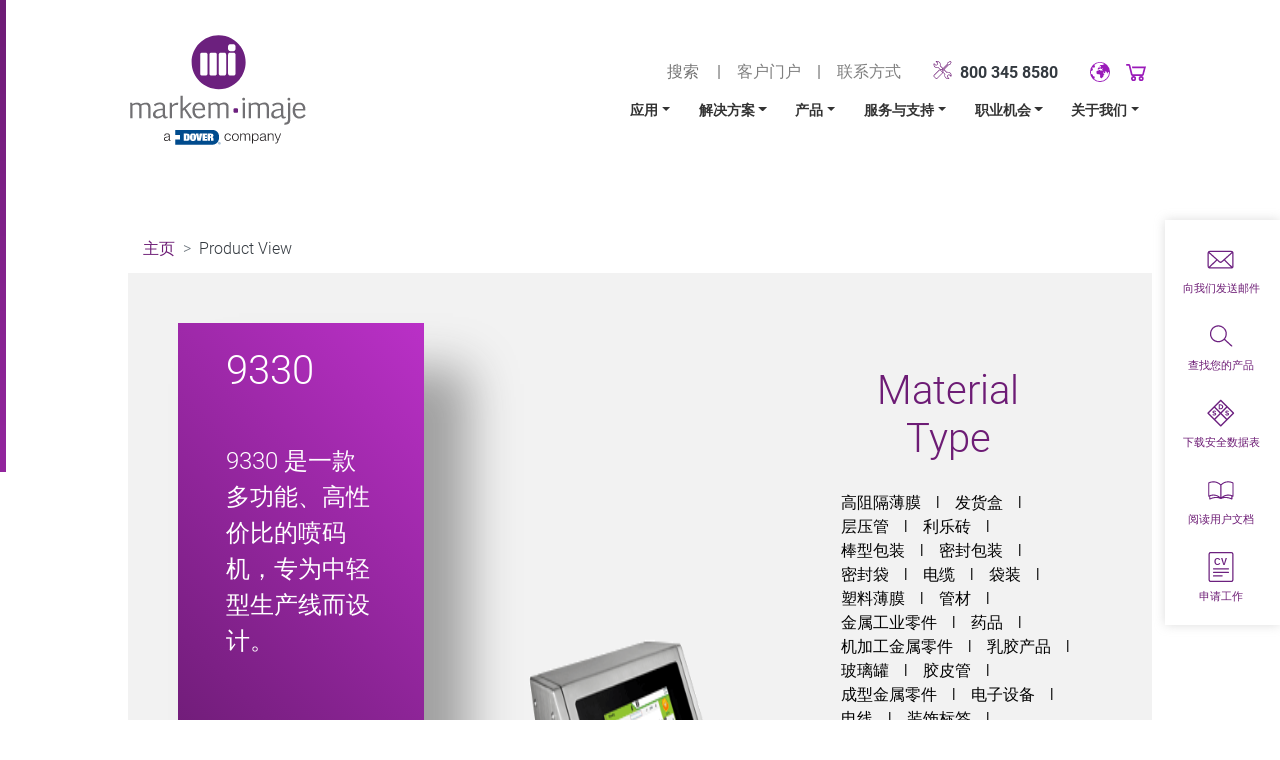

--- FILE ---
content_type: text/html; charset=utf-8
request_url: https://www.markem-imaje.com/zh/productview/9330
body_size: 35074
content:
 <!DOCTYPE html> <html data-site-id="markem" data-gtm="GTM-KBHPZZX" data-gtag="" lang="zh"> <head> <meta charset="utf-8"> <meta name="viewport" content="width=device-width, initial-scale=1"> <meta name="google-site-verification" content="juhO673yInNHLm2qDirHU32nhyCqWjdCTcLFUmxS6Og" /> <title>
	小字符喷码机 9330
</title> <link rel="icon" href="/ResourcePackages/Bootstrap4MI/assets/dist/sprites/markem-imaje.ico"> <script src="/ResourcePackages/Bootstrap4MI/assets/dist/js/Helpers/debugHelper.js" type="text/javascript"></script><script src="/ResourcePackages/Bootstrap4MI/assets/dist/js/lib/jquery-3.4.1.min.js" type="text/javascript"></script><script src="/ResourcePackages/Bootstrap4MI/assets/dist/js/lib/popper.min.js" type="text/javascript"></script><script src="/ResourcePackages/Bootstrap4MI/assets/dist/js/lib/bootstrap.min.js" type="text/javascript"></script><link href="/ResourcePackages/Bootstrap4MI/assets/dist/css/v-639010620614392080/main-markem.min.css" rel="stylesheet" type="text/css" /> <link href="/ResourcePackages/Bootstrap4MI/assets/dist/css/jquery.multilevelpushmenu.min.css" rel="stylesheet" type="text/css"/> <meta property="og:description" content="All Markem-Imaje Products &#183;  Continuous Inkjet &#183;  Thermal Transfer Overprinters &#183;  Laser &#183; Large Character Printer &#183; Thermal Inkjet Printing ..." /><meta property="og:url" content="https://www.markem-imaje.com/zh/productview" /><meta property="og:type" content="website" /><meta property="og:site_name" content="Default" /><meta property="og:title" content="小字符喷码机 9330" /><meta property="og:description" content="9330 小字符喷码机旨在与您的公司一起成长，从您的第一条生产线开始就为您提供大力支持，并以具有竞争力的价格适应规模生产和产品包装的变化。&amp;nbsp;&lt;br />
&lt;div>&amp;nbsp;&lt;/div>" /><meta name="Description" content="9330 小字符喷码机旨在与您的公司一起成长，从您的第一条生产线开始就为您提供大力支持，并以具有竞争力的价格适应规模生产和产品包装的变化。&amp;nbsp;&lt;br />
&lt;div>&amp;nbsp;&lt;/div>" /><meta name="Keywords" /><script type="text/javascript">
jQuery(document).ready(function ($) {

  UTM = {
    debug: true,
  };

  /**
   * Set given cookie.
   *
   * @param {string} cname
   *   Cookie Name.
   * @param {string|int} cvalue
   *   Cookie value.
   * @param {int} [exhours]
   *   Cookie duration (in hours).
   *
   * @return {undefined}
   */
  UTM.setCookie = function(cname, cvalue, exhours) {
    const d = new Date();
    if (typeof exhours === 'undefined') {
      exhours = Drupal.ToolsHelper.COOKIE_DEFAULT_DURATION;  // Duration in hours
    }
    d.setTime(d.getTime() + (exhours * 60 * 60 * 1000));
    const expires = 'expires=' + d.toUTCString();
    document.cookie = cname + '=' + cvalue + ';' + expires + ';path=/';
  };

  /**
   * Set a cookie value, or null if not defined.
   *
   * @param {string} cname
   *   Cookie Name.
   *
   * @returns {string|null}
   *   Cookie value of found, otherwise null.
   */
  UTM.getCookie = function (cname) {
    const name = cname + '=';
    const decodedCookie = decodeURIComponent(document.cookie);
    const ca = decodedCookie.split(';');
    for (let i = 0; i < ca.length; i++) {
      let c = ca[i];
      while (c.charAt(0) === ' ') {
        c = c.substring(1);
      }
      if (c.indexOf(name) === 0) {
        return c.substring(name.length, c.length);
      }
    }
    return null;
  };

  /**
   * Parse the URL to extract parameters.
   *
   * @param {string} name
   * @return {string}
   */
  UTM.getParameterByName = function (name) {
    name = name.replace(/[\[]/, "\[").replace(/[\]]/, "\]");
    var regex = new RegExp("[\?&]" + name + "=([^&#]*)"),
        results = regex.exec(location.search);
    return results !== null ? decodeURIComponent(results[1].replace(/\+/g, " ")) : '';
  };

  /**
   * Set UTM function
   *
   * Assumes all hidden fields follow this format :
   * <input name="utm_term" type="hidden" />
   *
   * @param {string} utm_param
   * @param {*} utm_val
   */
  UTM.set_utm = function (utm_param, utm_val) {
    if (UTM.debug) {
      console.log('UTM - Managing utm logic for "' + utm_param + '" with param "' + utm_val + '"');
    }

    if (utm_val === null) {
      return;
    }

    var utmCookie = UTM.getCookie('utm_' + utm_param);
    if (utmCookie!== null && TrackingConsentManager.canTrackCurrentUser()) {
      if (UTM.debug) {
        console.log('UTM - Set input to ' + utmCookie);
      }
      $('input[name="utm_' + utm_param + '__c"]').val(utmCookie).change();
    }
    else {
      if (UTM.debug) {
        console.log('UTM - Using current code / no code set');
      }
      if (utm_val !== '') {
        if (UTM.debug) {
          console.log('UTM - Set the cookie');
        }
        UTM.setCookie('utm_' + utm_param , utm_val, {path: '/'});
      }
    }
  };

  // Do the Set UTM function for each UTM.
  for (var utm of ['source', 'medium', 'campaign', 'content', 'term']) {
    UTM.set_utm(utm, UTM.getParameterByName('utm_' + utm));
  }

});

</script><style type="text/css" media="all">.da-imgcarousel-text p {
  text-align: left;
}
.footer-text {
  color: rgba(255, 255, 255, 0.5);
}</style><style type="text/css" media="all">mavenoid-assistant {
  z-index: 1000000000 !important;
}</style><script type="text/javascript">
$(document).ready(function() {
  if ($('form[method="POST"]').length > 0 && window.location.search.length > 0) {
    history.pushState({}, '', window.location.origin + window.location.pathname); 
  }
});
</script><style type="text/css" media="all">.social-footer-container {
  display: flex;
  justify-content: space-between;
  flex-wrap: wrap;
}

.social-footer-container > img {
  height: 140px;
}</style><meta name="Generator" content="Sitefinity 14.4.8145.0 DX" /><link rel="canonical" href="https://www.markem-imaje.com/zh/productview/9330" /><script type="application/json" id="sf-insight-metadata">
	{"contentMetadata":"{\"Id\":\"8339f9e1-d8aa-4b99-a53a-7390354aa0d7\",\"ContentType\":\"Page\",\"Title\":\"Product View\",\"CanonicalTitle\":\"Product View\",\"CanonicalUrl\":\"https://www.markem-imaje.com/zh/productview/9330\",\"Language\":\"zh\",\"CreatedOn\":\"2019-07-29T08:32:00.267Z\",\"ModifiedOn\":\"2025-12-10T16:05:27.2Z\",\"SiteName\":\"Default\",\"PageId\":\"8339f9e1-d8aa-4b99-a53a-7390354aa0d7\"}","videosMetadata":"[]"}
</script><script type="application/json" id="sf-insight-settings">
	{"apiServerUrl":"https://nl-api.insight.sitefinity.com","apiKey":"9e119cde-662f-e3ce-155d-547ca97c6a0b","applicationName":"Website","trackingCookieDomain":"","keepDecTrackingCookieOnTrackingConsentRejection":false,"slidingExpirationForTrackingCookie":false,"maxAgeForTrackingCookieInDays":365,"trackYouTubeVideos":true,"crossDomainTrackingEntries":["my.markem-imaje.com","se.markem-imaje.com","ca.markem-imaje.com","cn.markem-imaje.com","kr.markem-imaje.com","it.markem-imaje.com","uk.markem-imaje.com","tw.markem-imaje.com","fi.markem-imaje.com","hk.markem-imaje.com","ru.markem-imaje.com","pt.markem-imaje.com","sg.markem-imaje.com","no.markem-imaje.com","de.markem-imaje.com","nl.markem-imaje.com","mx.markem-imaje.com","dk.markem-imaje.com","be.markem-imaje.com","au.markem-imaje.com","ch.markem-imaje.com","sp.markem-imaje.com","th.markem-image.com","solarislaser.com.pl","us.markem-imaje.com","ar.markem-imaje.com","in.markem-imaje.com","jp.markem-imaje.com","www.markem-imaje.com","br.markem-imaje.com"],"strategy":"Persist|False","docsHrefTestExpressions":[".*\\/docs\\/.+\\.{1}.+((\\?|\\\u0026)sfvrsn=.+){1}$",".+((\\?|\\\u0026)sf_dm_key=.+){1}$"]}
</script><script type="text/javascript" src="/WebResource.axd?d=[base64]&amp;t=638858550940000000">

</script><script src="https://cdn.insight.sitefinity.com/sdk/sitefinity-insight-client.min.3.1.13.js" crossorigin="" async="async">

</script><link rel="alternate" href="https://www.markem-imaje.com/productview/9330" hreflang="en" /><link rel="alternate" href="https://www.markem-imaje.com/fr/productview/9330" hreflang="fr" /><link rel="alternate" href="https://www.markem-imaje.com/ru/productview/9330" hreflang="ru" /><link rel="alternate" href="https://www.markem-imaje.com/zh/productview/9330" hreflang="zh" /><link rel="alternate" href="https://www.markem-imaje.com/pt-br/productview/9330" hreflang="pt-BR" /><link rel="alternate" href="https://www.markem-imaje.com/de/productview/9330" hreflang="de" /><link rel="alternate" href="https://www.markem-imaje.com/it/productview/9330" hreflang="it" /><link rel="alternate" href="https://www.markem-imaje.com/ja/productview/9330" hreflang="ja" /><link rel="alternate" href="https://www.markem-imaje.com/es/productview/9330" hreflang="es" /><link rel="alternate" href="https://www.markem-imaje.com/nl/productview/9330" hreflang="nl" /><link rel="alternate" href="https://www.markem-imaje.com/productview/9330" hreflang="x-default" /></head> <body> <div style="overflow-x: hidden;"> <div data-scripts="top-section">  </div> <div id="mi-corpo-header" class="mi-corpo-header-area" data-sf-element="Row"> <div class="row mi-corpo-main-header"> <div class="sf_colsIn col-lg-3 col-md-3 col-sm-10 mi-corpo-header-logo m-auto " data-sf-element="HeaderLogo" data-placeholder-label="HeaderLogo"> 
 
    <a href="/zh/home" title="Open image in original size"> 
            <img src="https://www.markem-imaje.com/images/default-source/default-album/logo_markem_imaje_web_color_v_rgb.svg?sfvrsn=13f0d9fa_2&amp;MaxWidth=289&amp;MaxHeight=180&amp;ScaleUp=false&amp;Quality=High&amp;Method=ResizeFitToAreaArguments&amp;Signature=B798493B6DE26AC1ADA9637D8887A44B45737DCA" title="Markem-Imaje" alt="Back to home" 
                width=289
                height=180 /> 
 
    </a> 
 

 </div> <div class="col-sm-2 mi-mobile-menu-button"> <button class="navbar-toggler mi-corpo-navbar-button" type="button"> <img src="/images/default-source/default-album/menu-burger.svg" alt="menu burger" /> </button> </div> <div class="col-sm-2 mi-mobile-homepagehero"> </div> <div class="col-sm-2 mi-desktop-homepagehero"> </div> <div class="sf_colsIn col-sm-9 mi-corpo-header-menu m-auto" data-sf-element="HeaderMenu" data-placeholder-label="HeaderMenu"> <div class="mi-corpo-header-menu-top"> <div id="mi-corpo-header-menu-item-search" class="mi-corpo-header-menu-item"> <label for="mi-corpo-header-menu-item-searchtext" class="VisuallyHidden DisplayNone"></label> <input id="mi-corpo-header-menu-item-searchtext" type="text" class="mi-corpo-header-menu-searchtext" value="" placeholder=搜索> </div> <div id="mi-corpo-header-menu-item-languageselector" class="mi-corpo-header-menu-item"> 



<div class="navigation-mi-careers">
	<nav class="navbar navbar-expand-md navbar-light mi-desktop-navigation" >
		

		<button class="navbar-toggler mi-corpo-navbar-button" type="button">
			<img src="/images/default-source/default-album/menu-burger.svg" alt="menu burger"/>
		</button>
		<div class="collapse navbar-collapse justify-content-end" id='navbar-1'>
			<ul class="navbar-nav flex-wrap">
		<li class="nav-item ">
			<a class="nav-link mi-corpo-nav-link" href="https://www.markem-imaje.com" target="_blank">|</a>
		</li>
		<li class="nav-item ">
			<a class="nav-link mi-corpo-nav-link" href="https://portal.markem-imaje.com/eshop" target="_blank">客户门户</a>
		</li>
		<li class="nav-item ">
			<a class="nav-link mi-corpo-nav-link" href="https://www.markem-imaje.com" target="_blank">|</a>
		</li>
		<li class="nav-item ">
			<a class="nav-link mi-corpo-nav-link" href="https://www.markem-imaje.com/zh/contact" target="_self">联系方式</a>
		</li>
			</ul>
		</div>
	</nav>
</div>






 </div> <div id="mi-corpo-header-menu-item-contactphone" class="mi-corpo-header-menu-item mi-corpo-header-menu-item-contactphone DisplayNone"> <img class="mi-corpo-contactphone-icon" src="/ResourcePackages/BootStrap4MI/assets/dist/sprites/tools.svg" width="22" height="22" alt="tool"><div id="mi-corpo-contactphone-number" class="mi-corpo-contactphone-number"></div> </div> <div id="mi-corpo-header-menu-item-phone" class="mi-corpo-header-menu-item"> 

<div >
    <div ></div>    
</div> </div> <div id="mi-corpo-header-menu-item-countryselector" class="mi-corpo-header-menu-item"> 
 
    <a href="/zh/region-selector" title="Open image in original size"> 
            <img class="language-selector-image-mi" src="https://www.markem-imaje.com/images/default-source/default-album/earth.svg?sfvrsn=9a443607_4" title="Markem-Imaje worldwide" alt="Markem-Imaje worldwide" 
                
                 /> 
 
    </a> 
  </div> <div id="mi-corpo-header-menu-item-shoppingcart" class="mi-corpo-header-menu-item"> 

<div >
    <div ><a href="https://portal.markem-imaje.com/eshop" title="e-shop"><img src="/images/default-source/default-album/markem-imaje-shopping-cart.svg?sfvrsn=d2943c35_4" title="Markem-Imaje shop" data-displaymode="Original" alt="markem-imaje-shopping-cart"></a></div>    
</div> </div> <div id="mi-corpo-header-menu-item-carrermenudots" class="mi-corpo-header-menu-item" style="display: none !important;"> 
 
    <img src="https://www.markem-imaje.com/images/default-source/default-album/more-nav.svg?sfvrsn=7ffb8e60_2" title="more-nav" alt="more-nav" 
                
                 /> 
  </div> </div> <div class="mi-corpo-header-menu-bottom"> 


<div class="navigation-mi">
	<nav class="navbar navbar-expand-md navbar-light mi-desktop-navigation" >
		
		<button class="navbar-toggler mi-corpo-navbar-button" type="button">
			<img src="/images/default-source/default-album/menu-burger.svg" alt="menu burger"/>
		</button>
		<div class="collapse navbar-collapse justify-content-end" id='navbar-2'>
			<ul class="navbar-nav flex-wrap">
		<li class="nav-item dropdown ">
			<a class="nav-link dropdown-toggle mi-corpo-nav-link" href="#" data-toggle="dropdown" aria-haspopup="true" aria-expanded="false">应用</a>
			<ul class="dropdown-menu" aria-labelledby='navbarDropdownMenuLink-1'>
				        <li>
                <a class="dropdown-item " href="https://www.markem-imaje.com/zh/applications/coding-on-cables-and-wires">电缆和电线</a>
        </li>
        <li>
                <a class="dropdown-item " href="https://www.markem-imaje.com/zh/applications/coding-on-corrugated-cases">瓦楞纸箱</a>
        </li>
        <li>
                <a class="dropdown-item " href="https://www.markem-imaje.com/zh/applications/coding-on-extruded-plastics">挤出塑料</a>
        </li>
        <li>
                <a class="dropdown-item " href="https://www.markem-imaje.com/zh/applications/coding-on-flexible-films">柔性薄膜</a>
        </li>
        <li>
                <a class="dropdown-item " href="https://www.markem-imaje.com/zh/applications/coding-onto-food">食品</a>
        </li>
        <li>
                <a class="dropdown-item " href="https://www.markem-imaje.com/zh/applications/coding-on-glass">玻璃</a>
        </li>
        <li>
                <a class="dropdown-item " href="https://www.markem-imaje.com/zh/applications/coding-on-lids">盖子</a>
        </li>
        <li>
                <a class="dropdown-item " href="https://www.markem-imaje.com/zh/applications/coding-on-metal-and-plastic-industrial-parts">金属和塑料工业零件</a>
        </li>
        <li>
                <a class="dropdown-item " href="https://www.markem-imaje.com/zh/applications/coding-on-metal-cans-and-caps">金属罐和瓶盖</a>
        </li>
        <li>
                <a class="dropdown-item " href="https://www.markem-imaje.com/zh/applications/coding-on-paperboard-cartons">纸板箱</a>
        </li>
        <li>
                <a class="dropdown-item " href="https://www.markem-imaje.com/zh/applications/coding-on-plastic-bottles">塑料瓶</a>
        </li>
        <li>
                <a class="dropdown-item " href="https://www.markem-imaje.com/zh/applications/coding-on-plastic-rigid-containers-and-caps">硬质塑料容器和瓶盖</a>
        </li>
        <li>
                <a class="dropdown-item " href="https://www.markem-imaje.com/zh/applications/coding-on-rubber">橡胶</a>
        </li>
        <li>
                <a class="dropdown-item " href="https://www.markem-imaje.com/zh/applications/coding-on-shrink-films-for-retail">用于零售业的收缩薄膜</a>
        </li>
        <li>
                <a class="dropdown-item " href="https://www.markem-imaje.com/zh/applications/coding-on-shrink-wrap-for-logistics">物流收缩包装</a>
        </li>

			</ul>
		</li>
		<li class="nav-item dropdown ">
			<a class="nav-link dropdown-toggle mi-corpo-nav-link" href="#" data-toggle="dropdown" aria-haspopup="true" aria-expanded="false">解决方案</a>
			<ul class="dropdown-menu" aria-labelledby='navbarDropdownMenuLink-1'>
				        <li>
                <a class="dropdown-item " href="https://www.markem-imaje.com/zh/solutions/supply-chain-solutions">供应链解决方案</a>
        </li>
        <li>
                <a class="dropdown-item " href="https://www.markem-imaje.com/zh/solutions/brand-protection-anti-counterfeiting-supply-chain">品牌保护</a>
        </li>
        <li>
                <a class="dropdown-item " href="https://www.markem-imaje.com/zh/solutions/box-printing">包装盒喷印</a>
        </li>
        <li>
                <a class="dropdown-item " href="https://www.markem-imaje.com/zh/solutions/how-to-optimize-beverage-coding-at-all-packaging-levels">优化饮料标识</a>
        </li>
        <li>
                <a class="dropdown-item " href="https://www.markem-imaje.com/zh/solutions/message-management-packaging-labels">标示内容管理与控制</a>
        </li>
        <li>
                <a class="dropdown-item " href="https://www.markem-imaje.com/zh/solutions/it-ot-integration">IT/OT 集成</a>
        </li>
        <li>
                <a class="dropdown-item " href="https://www.markem-imaje.com/zh/solutions/paperless-quality-inspection-reports">无纸化质量</a>
        </li>
        <li>
                <a class="dropdown-item " href="https://www.markem-imaje.com/zh/solutions/vision-inspection-system">愿景与验证机制</a>
        </li>
        <li>
                <a class="dropdown-item " href="https://www.markem-imaje.com/zh/solutions/master-data-management">产线控制与 KPI</a>
        </li>
        <li>
                <a class="dropdown-item " href="https://www.markem-imaje.com/zh/solutions/serialization-aggregation">序列化和聚合</a>
        </li>
        <li>
                <a class="dropdown-item " href="https://www.markem-imaje.com/zh/solutions/pallet-track">垛盘追踪</a>
        </li>

			</ul>
		</li>
		<li class="nav-item dropdown ">
			<a class="nav-link dropdown-toggle mi-corpo-nav-link" href="#" data-toggle="dropdown" aria-haspopup="true" aria-expanded="false">产品</a>
			<ul class="dropdown-menu" aria-labelledby='navbarDropdownMenuLink-1'>
				        <li>
                <a class="dropdown-item " href="https://www.markem-imaje.com/zh/products/continuous-inkjet-printers">小字符喷码机 </a>
        </li>
        <li>
                <a class="dropdown-item " href="https://www.markem-imaje.com/zh/products/thermal-transfer-overprinters">热转印打码机</a>
        </li>
        <li>
                <a class="dropdown-item " href="https://www.markem-imaje.com/zh/products/large-character-high-resolution-piezo">热熔墨大字符喷码机</a>
        </li>
        <li>
                <a class="dropdown-item " href="https://www.markem-imaje.com/zh/products/laser">激光打码机</a>
        </li>
        <li>
                <a class="dropdown-item " href="https://www.markem-imaje.com/zh/products/print-and-apply-labeling-machines">自动打印贴标机</a>
        </li>
        <li>
                <a class="dropdown-item " href="https://www.markem-imaje.com/zh/products/thermal-inkjet-printers">热发泡喷码机</a>
        </li>
        <li>
                <a class="dropdown-item " href="https://www.markem-imaje.com/zh/products/valvejet-large-character-printers">阀式大字符喷码机</a>
        </li>
        <li>
                <a class="dropdown-item " href="https://www.markem-imaje.com/zh/products/inks-and-additives">油墨和添加剂</a>
        </li>
        <li>
                <a class="dropdown-item " href="https://www.markem-imaje.com/zh/products/products-ribbons-and-labels">色带和标签</a>
        </li>
        <li>
                <a class="dropdown-item " href="https://www.markem-imaje.com/zh/products/colos-software-solutions">CoLOS 软件解决方案</a>
        </li>
        <li>
                <a class="dropdown-item " href="https://www.markem-imaje.com/zh/products/legacy-printers">传统喷码机</a>
        </li>

			</ul>
		</li>
		<li class="nav-item dropdown ">
			<a class="nav-link dropdown-toggle mi-corpo-nav-link" href="#" data-toggle="dropdown" aria-haspopup="true" aria-expanded="false">服务与支持</a>
			<ul class="dropdown-menu" aria-labelledby='navbarDropdownMenuLink-1'>
				        <li>
                <a class="dropdown-item " href="https://www.markem-imaje.com/zh/services-support/technical-services-and-support">技术服务与支持</a>
        </li>
        <li>
                <a class="dropdown-item " href="https://www.markem-imaje.com/zh/services-support/all-in-one-program-and-financial-services">一体化项目与金融服务</a>
        </li>
        <li>
                <a class="dropdown-item " href="https://www.markem-imaje.com/zh/services-support/markem-imaje-hardware-maintenance-service-and-support-contracts">马肯依玛士硬件维护服务和支持合同</a>
        </li>
        <li>
                <a class="dropdown-item " href="https://www.markem-imaje.com/zh/services-support/consumable-agreements">耗材协议</a>
        </li>
        <li>
                <a class="dropdown-item " href="https://www.markem-imaje.com/zh/services-support/maintenance-and-support-agreements">维修和更换服务</a>
        </li>
        <li>
                <a class="dropdown-item " href="https://www.markem-imaje.com/zh/services-support/markem-imaje-software-and-technical-training-services">马肯依玛士软件和技术培训服务</a>
        </li>
        <li>
                <a class="dropdown-item " href="https://www.markem-imaje.com/zh/services-support/safety-data-sheets">安全数据表</a>
        </li>
        <li>
                <a class="dropdown-item " href="https://www.markem-imaje.com/zh/services-support/software-licensing">软件许可</a>
        </li>
        <li>
                <a class="dropdown-item " href="https://www.markem-imaje.com/zh/services-support/user-documentation">用户文档</a>
        </li>
        <li>
                <a class="dropdown-item " href="https://www.markem-imaje.com/zh/services-support/order-online-and-customer-portal" target="_blank">在线订购和客户门户</a>
        </li>

			</ul>
		</li>
		<li class="nav-item dropdown ">
			<a class="nav-link dropdown-toggle mi-corpo-nav-link" href="#" data-toggle="dropdown" aria-haspopup="true" aria-expanded="false">职业机会</a>
			<ul class="dropdown-menu" aria-labelledby='navbarDropdownMenuLink-1'>
				        <li>
                <a class="dropdown-item " href="https://www.markem-imaje.com/zh/careers/job-opportunities">工作机会</a>
        </li>
        <li>
                <a class="dropdown-item " href="https://www.markem-imaje.com/zh/careers/employee-testimonials">员工感言</a>
        </li>

			</ul>
		</li>
		<li class="nav-item dropdown ">
			<a class="nav-link dropdown-toggle mi-corpo-nav-link" href="#" data-toggle="dropdown" aria-haspopup="true" aria-expanded="false">关于我们</a>
			<ul class="dropdown-menu" aria-labelledby='navbarDropdownMenuLink-1'>
				        <li>
                <a class="dropdown-item " href="https://www.markem-imaje.com/zh/about-us/about-markem-imaje">马肯依玛士的故事</a>
        </li>
        <li>
                <a class="dropdown-item " href="https://www.markem-imaje.com/zh/about-us/why-choose-markem-imaje">为何要选择马肯依玛士？</a>
        </li>
        <li>
                <a class="dropdown-item " href="https://www.markem-imaje.com/zh/about-us/solutions-partners">解决方案品牌</a>
        </li>
        <li>
                <a class="dropdown-item " href="https://www.markem-imaje.com/zh/about-us/sustainability">可持续发展</a>
        </li>
        <li>
                <a class="dropdown-item " href="https://www.markem-imaje.com/zh/about-us/compliance-and-certifications">合规和认证</a>
        </li>
        <li>
                <a class="dropdown-item " href="https://www.markem-imaje.com/zh/about-us/dover">关于 Dover</a>
        </li>
        <li>
                <a class="dropdown-item " href="https://www.markem-imaje.com/zh/about-us/blog">博客</a>
        </li>

			</ul>
		</li>
			</ul>
		</div>
	</nav>
</div>



 </div> </div> <div class="sf_colsIn col-lg-12 mi-corpo-thirdlevel-menu m-auto" data-sf-element="ThirdLevelMenu" data-placeholder-label="ThirdLevelMenu"> <div class="row"> 
 </div> </div> </div> </div> <div class="row mi-corpo-body-area" data-sf-element="Row"> <div class="col-lg-12 mi-corpo-header-breadcrumbs" data-sf-element="Row"> <div class="sf_colsIn col-sm p-0" data-sf-element="BreadCrumbs" data-placeholder-label="BreadCrumbs"> 

<div>
    <nav aria-label="Full path to the current page">
        <ol class="sf-breadscrumb breadcrumb mi-corpo-breadcrumb">
                    <li class="breadcrumb-item mi-corpo-breadcrumb-item"><a href="https://www.markem-imaje.com/zh">主页 </a></li>
                    <li class="breadcrumb-item active mi-corpo-breadcrumb-item" aria-current="page">Product View</li>
        </ol>
    </nav>
</div> </div> </div> <div class="sf_colsIn col-lg" data-sf-element="Body" data-placeholder-label="Body"> 

    <input id="mi-corpo-product-header-disposalCountryList" name="mi-corpo-product-header-disposalCountryList" type="hidden" value="en">
    <a></a>
    <div class="mi-corpo-product-header row">
        <div class="col-xl-4 col-6">
            <div class="row">
                <div class="mi-corpo-product-header-info-box">
                    <h1 class="py-4 px-5 text-left force-white mi-corpo-product-header-info-title">
                        9330
                        <span class="mi-corpo-product-header-info-description"><span class="mi-h3">9330 是一款多功能、高性价比的喷码机，专为中轻型生产线而设计。</span></span>
                    </h1>

                </div>
                    <div class="mi-corpo-product-header-powered-by-colos-logo">
                        <a href="/en/products/colos-industrial-software-solutions" title="colos">
                            <img class="mi-corpo-product-header-powered-by-colos-image" src="/images/default-source/default-album/2020-07-01_14h20_09.png?sfvrsn=e27e776d_34" alt="colos label" />
                        </a>
                    </div>
            </div>
        </div>
        <div class="col-xl-4 col-6 d-flex align-self-center text-center">
            <img id="mi-corpo-product-header-img" height="620" width="590" class="p-3" src="/images/default-source/product-images/9330-cij-g2020-0221-size300x350-8.png?sfvrsn=6542b366_4" alt="" />
        </div>
        <div class="col-xl-4 col-12 mi-corpo-product-header-info-tags">
            <div class="row m-4">
                <div class="col-12 mb-4 px-2">
                    <label><div class="mi-h2">Material Type</div></label>
                    <div class="row d-inline-flex">
                            <div class="col mi-corpo-product-header-tag">
                                高阻隔薄膜
                            </div>
                                <div class="col mi-corpo-product-header-tag-separator">
                                    |
                                </div>
                            <div class="col mi-corpo-product-header-tag">
                                发货盒
                            </div>
                                <div class="col mi-corpo-product-header-tag-separator">
                                    |
                                </div>
                            <div class="col mi-corpo-product-header-tag">
                                层压管
                            </div>
                                <div class="col mi-corpo-product-header-tag-separator">
                                    |
                                </div>
                            <div class="col mi-corpo-product-header-tag">
                                利乐砖
                            </div>
                                <div class="col mi-corpo-product-header-tag-separator">
                                    |
                                </div>
                            <div class="col mi-corpo-product-header-tag">
                                棒型包装
                            </div>
                                <div class="col mi-corpo-product-header-tag-separator">
                                    |
                                </div>
                            <div class="col mi-corpo-product-header-tag">
                                密封包装
                            </div>
                                <div class="col mi-corpo-product-header-tag-separator">
                                    |
                                </div>
                            <div class="col mi-corpo-product-header-tag">
                                密封袋
                            </div>
                                <div class="col mi-corpo-product-header-tag-separator">
                                    |
                                </div>
                            <div class="col mi-corpo-product-header-tag">
                                电缆
                            </div>
                                <div class="col mi-corpo-product-header-tag-separator">
                                    |
                                </div>
                            <div class="col mi-corpo-product-header-tag">
                                袋装
                            </div>
                                <div class="col mi-corpo-product-header-tag-separator">
                                    |
                                </div>
                            <div class="col mi-corpo-product-header-tag">
                                塑料薄膜
                            </div>
                                <div class="col mi-corpo-product-header-tag-separator">
                                    |
                                </div>
                            <div class="col mi-corpo-product-header-tag">
                                管材
                            </div>
                                <div class="col mi-corpo-product-header-tag-separator">
                                    |
                                </div>
                            <div class="col mi-corpo-product-header-tag">
                                金属工业零件
                            </div>
                                <div class="col mi-corpo-product-header-tag-separator">
                                    |
                                </div>
                            <div class="col mi-corpo-product-header-tag">
                                药品
                            </div>
                                <div class="col mi-corpo-product-header-tag-separator">
                                    |
                                </div>
                            <div class="col mi-corpo-product-header-tag">
                                机加工金属零件
                            </div>
                                <div class="col mi-corpo-product-header-tag-separator">
                                    |
                                </div>
                            <div class="col mi-corpo-product-header-tag">
                                乳胶产品
                            </div>
                                <div class="col mi-corpo-product-header-tag-separator">
                                    |
                                </div>
                            <div class="col mi-corpo-product-header-tag">
                                玻璃罐
                            </div>
                                <div class="col mi-corpo-product-header-tag-separator">
                                    |
                                </div>
                            <div class="col mi-corpo-product-header-tag">
                                胶皮管
                            </div>
                                <div class="col mi-corpo-product-header-tag-separator">
                                    |
                                </div>
                            <div class="col mi-corpo-product-header-tag">
                                成型金属零件
                            </div>
                                <div class="col mi-corpo-product-header-tag-separator">
                                    |
                                </div>
                            <div class="col mi-corpo-product-header-tag">
                                电子设备
                            </div>
                                <div class="col mi-corpo-product-header-tag-separator">
                                    |
                                </div>
                            <div class="col mi-corpo-product-header-tag">
                                电线
                            </div>
                                <div class="col mi-corpo-product-header-tag-separator">
                                    |
                                </div>
                            <div class="col mi-corpo-product-header-tag">
                                装饰标签
                            </div>
                                <div class="col mi-corpo-product-header-tag-separator">
                                    |
                                </div>
                            <div class="col mi-corpo-product-header-tag">
                                定制包装
                            </div>
                                <div class="col mi-corpo-product-header-tag-separator">
                                    |
                                </div>
                            <div class="col mi-corpo-product-header-tag">
                                瓦楞纸
                            </div>
                                <div class="col mi-corpo-product-header-tag-separator">
                                    |
                                </div>
                            <div class="col mi-corpo-product-header-tag">
                                容器
                            </div>
                                <div class="col mi-corpo-product-header-tag-separator">
                                    |
                                </div>
                            <div class="col mi-corpo-product-header-tag">
                                纸板箱
                            </div>
                                <div class="col mi-corpo-product-header-tag-separator">
                                    |
                                </div>
                            <div class="col mi-corpo-product-header-tag">
                                瓶盖
                            </div>
                                <div class="col mi-corpo-product-header-tag-separator">
                                    |
                                </div>
                            <div class="col mi-corpo-product-header-tag">
                                易拉罐
                            </div>
                                <div class="col mi-corpo-product-header-tag-separator">
                                    |
                                </div>
                            <div class="col mi-corpo-product-header-tag">
                                电缆
                            </div>
                                <div class="col mi-corpo-product-header-tag-separator">
                                    |
                                </div>
                            <div class="col mi-corpo-product-header-tag">
                                灯泡
                            </div>
                                <div class="col mi-corpo-product-header-tag-separator">
                                    |
                                </div>
                            <div class="col mi-corpo-product-header-tag">
                                瓶子
                            </div>
                                <div class="col mi-corpo-product-header-tag-separator">
                                    |
                                </div>
                            <div class="col mi-corpo-product-header-tag">
                                铝箔盖
                            </div>
                    </div>
                </div>
                <div class="col-12 mb-4 px-2">
                    <label><div class="mi-h2">Industries</div></label>
                    <div class="row d-inline-flex">
                            <div class="col mi-corpo-product-header-tag">
                                软饮料
                            </div>
                                <div class="col mi-corpo-product-header-tag-separator">
                                    |
                                </div>
                            <div class="col mi-corpo-product-header-tag">
                                休闲食品
                            </div>
                                <div class="col mi-corpo-product-header-tag-separator">
                                    |
                                </div>
                            <div class="col mi-corpo-product-header-tag">
                                制药
                            </div>
                                <div class="col mi-corpo-product-header-tag-separator">
                                    |
                                </div>
                            <div class="col mi-corpo-product-header-tag">
                                宠物食品
                            </div>
                                <div class="col mi-corpo-product-header-tag-separator">
                                    |
                                </div>
                            <div class="col mi-corpo-product-header-tag">
                                个人护理
                            </div>
                                <div class="col mi-corpo-product-header-tag-separator">
                                    |
                                </div>
                            <div class="col mi-corpo-product-header-tag">
                                工业组件
                            </div>
                                <div class="col mi-corpo-product-header-tag-separator">
                                    |
                                </div>
                            <div class="col mi-corpo-product-header-tag">
                                食品
                            </div>
                                <div class="col mi-corpo-product-header-tag-separator">
                                    |
                                </div>
                            <div class="col mi-corpo-product-header-tag">
                                挤塑产品
                            </div>
                                <div class="col mi-corpo-product-header-tag-separator">
                                    |
                                </div>
                            <div class="col mi-corpo-product-header-tag">
                                电子产品
                            </div>
                                <div class="col mi-corpo-product-header-tag-separator">
                                    |
                                </div>
                            <div class="col mi-corpo-product-header-tag">
                                电气
                            </div>
                                <div class="col mi-corpo-product-header-tag-separator">
                                    |
                                </div>
                            <div class="col mi-corpo-product-header-tag">
                                鸡蛋
                            </div>
                                <div class="col mi-corpo-product-header-tag-separator">
                                    |
                                </div>
                            <div class="col mi-corpo-product-header-tag">
                                奶制品
                            </div>
                                <div class="col mi-corpo-product-header-tag-separator">
                                    |
                                </div>
                            <div class="col mi-corpo-product-header-tag">
                                化妆品
                            </div>
                                <div class="col mi-corpo-product-header-tag-separator">
                                    |
                                </div>
                            <div class="col mi-corpo-product-header-tag">
                                建筑物
                            </div>
                                <div class="col mi-corpo-product-header-tag-separator">
                                    |
                                </div>
                            <div class="col mi-corpo-product-header-tag">
                                糕点糖果
                            </div>
                                <div class="col mi-corpo-product-header-tag-separator">
                                    |
                                </div>
                            <div class="col mi-corpo-product-header-tag">
                                饮料
                            </div>
                                <div class="col mi-corpo-product-header-tag-separator">
                                    |
                                </div>
                            <div class="col mi-corpo-product-header-tag">
                                啤酒和苹果酒
                            </div>
                                <div class="col mi-corpo-product-header-tag-separator">
                                    |
                                </div>
                            <div class="col mi-corpo-product-header-tag">
                                汽车
                            </div>
                                <div class="col mi-corpo-product-header-tag-separator">
                                    |
                                </div>
                            <div class="col mi-corpo-product-header-tag">
                                航空航天
                            </div>
                    </div>
                </div>
                <div class="col-12 mb-4 px-2">
                    <label><div class="mi-h2">Technology</div></label>
                    <div class="row d-inline-flex">
                            <div class="col mi-corpo-product-header-tag">
                                小字符喷码机
                            </div>
                    </div>
                </div>
                <div class="col-12 mb-4 px-2">
                    <label><div class="mi-h2">Speed</div></label>
                    <div class="row d-inline-flex">
                            <div class="col mi-corpo-product-header-tag">
                                中速
                            </div>
                                <div class="col mi-corpo-product-header-tag-separator">
                                    |
                                </div>
                            <div class="col mi-corpo-product-header-tag">
                                低速
                            </div>
                    </div>
                </div>
            </div>
        </div>
    </div>
    <div class="mi-corpo-product-header-after-box"></div>
    <script src=/ResourcePackages/Bootstrap4MI/assets/dist/modules/ElcaProductHeader/js/v-638858441290000000/ElcaProductHeader.js type="text/javascript"></script>
<div data-widget="elcakeybenefits">
    <a></a>
        <div class="row text-center m-5">
            <div class="col-12">
                <div class="mi-h1"></div>
            </div>
        </div>
        <div class="mi-corpo-key-benefits row my-5">
            <div class="mi-corpo-key-benefits-image col-12"
                 style="background-image: url('/images/default-source/product-banners/website-im2.jpg?sfvrsn=e5965e8d_4')">
            </div>
            <div class="mi-corpo-key-benefits-info-box col-12 p-4">
                <div class="row">
                    <div class="col-12 py-4 px-5">
                        <h2 class="mi-corpo-key-benefits-description">9330 小字符喷码机旨在与您的公司一起成长，从您的第一条生产线开始就为您提供大力支持，并以具有竞争力的价格适应规模生产和产品包装的变化。&nbsp;<br />
<div>&nbsp;</div></h2>
                    </div>
                    <div class="col-lg-4 col-12 p-5">
                        <div class="mi-h3">您的标识挑战</div>
                        <span>寻找可靠优质、经济的标识解决方案，它能随着您的能力需求而不断进步，同时易于自行安装、使用和维护。</span>
                    </div>
                    <div class="col-lg-4 col-12 p-5">
                        <div class="mi-h3">我们的方案</div>
                        <span>9330 小字符喷码机可以满足您的基本需求。它易于使用和维护，由于其模块化的 Intelli&rsquo;Swap 设计，用户只需要 6 分钟即可独立更换 M6&rsquo; 油墨管路。它的 Intelli&rsquo;Inks 组合适用不断改变的包装类型，现在和将来您都可以不断变更包装而无需更换喷码机。它的自动清洁系统与 Intelli&rsquo;Jet 技术相结合，满足每次启动都简洁无忧，标识质量能够保持稳定。</span>
                    </div>
                    <div class="col-lg-4 col-12 p-5">
                        <div class="mi-h3">主要价值收益</div>
                        <span>9330 专为中低负荷应用而设计，以其独特的灵活性轻松应对&nbsp;&nbsp;不断变化的标识需求，并能满足 8000 小时生产的标识质量*。<br />
*建议维护周期：8000 小时<br />
<div>&nbsp;</div></span>
                    </div>
                </div>
                <div class="row p-4">
                    <div class="col-12 text-center">
                        <a class="mi-btn mi-btn--green mi-btn--large" href="/zh/contact" target="_blank">
                            联系我们
                            <i class="align-middle">
                                <img id="mi-KeyBenefits-search-menu-button" class="mi-corpo-key-benefits-imagedownload"
                                     src="/ResourcePackages/BootStrap4MI/assets/dist/sprites/email-white.svg" alt="white email" height="20" width="20">
                            </i>
                        </a>
                        <a class="mi-btn mi-btn--purple mi-btn--large" href="/docs/default-source/product-brochures/hq/9330-brochure-cn-b1-markem-imaje.pdf?sfvrsn=5fa1263e_29" onclick="dataLayer.push({'event': 'actionMI', 'W-cat': 'Downloads', 'W-act': 'Brochures', 'W-lib': ' : 9330-brochure-cn-b1-markem-imaje.pdf'})" target="_blank">
                            现在下载手册
                            <i class="align-middle">
                                <img id="mi-KeyBenefits-search-menu-button" class="mi-corpo-key-benefits-imagedownload"
                                     src="/ResourcePackages/BootStrap4MI/assets/dist/sprites/Download-White.svg" alt="download white arrow" height="20" width="20">
                            </i>
                        </a>
                    </div>
                </div>
            </div>
        </div>
</div><div data-widget="elcacrosssellingblocks">
    <a name="5e4a2357-ab82-7dc0-dcd7-8cc2756221c5" anchor-name="ElcaCrossSellingBlocks 5e4a2357-ab82-7dc0-dcd7-8cc2756221c5"></a>
        <div class="col-12 my-5">
            <div class="mi-h1">其他解决方案</div>
            <br />
            <div class="mi-corpo-product-listing-products row">
                    <div id="9410" class="mi-corpo-product-listing-product col-md-6 col-12">
                        <a href="/zh/productview/9410"></a>
                        <div class="row">
                            <div class="col-3 mi-corpo-product-listing-product-image">
                                <img id="mi-corpo-crosssellingblocks-img" width="161" height="186" src="/images/default-source/product-images/9410-cij-g2014-0734-size300x350-8.png?sfvrsn=a61e7a15_4" alt="9410" loading="lazy">
                            </div>
                            <div class="col-9">
                                <div class="row">
                                    <div class="mi-h4 mi-corpo-product-listing-product-name my-0">
                                        9410
                                    </div>
                                    <br />
                                </div>
                                <div class="row">
                                    <span class="mi-corpo-product-listing-product-short-description my-1">
                                        9410 专为中重型生产线设计，通过优质代码降低您的总拥有成本 (TCO)。
                                    </span>
                                    <br />
                                </div>
                                <div class="row">
                                    <a href="/docs/default-source/product-brochures/hq/9410-ds-cn-b2-markem-imaje.pdf?sfvrsn=c514a799_22" class="mi-corpo-product-listing-product-document my-2" onclick="dataLayer.push({ 'event': 'actionMI', 'W-cat': 'Downloads', 'W-act': 'Brochures', 'W-lib': '9410 : 9410-ds-cn-b2-markem-imaje.pdf'" target="_blank">
                                        Download PDF
                                        <i class="align-middle">
                                            <img id="mi-CrossSellingBlocks-search-menu-button"
                                                 style="width: 20px; height: 100%; font-size: 2em; color: #FFF; margin-left: 10px;"
                                                 src="/ResourcePackages/BootStrap4MI/assets/dist/sprites/Download-White.svg" alt="download white arrow" loading="lazy"/>
                                        </i>
                                    </a>
                                </div>
                            </div>
                        </div>
                        <div class="row justify-content-center mi-corpo-product-listing-product-link">
                            <i class="material-icons js-rotate-if-collapsed" style="">add</i>
                        </div>
                    </div>
                    <div id="9029" class="mi-corpo-product-listing-product col-md-6 col-12">
                        <a href="/zh/productview/9029"></a>
                        <div class="row">
                            <div class="col-3 mi-corpo-product-listing-product-image">
                                <img id="mi-corpo-crosssellingblocks-img" width="161" height="186" src="/images/default-source/product-images/9029-cij-g2018-0639-size300x350-8.png?sfvrsn=f4b67dd7_4" alt="9029" loading="lazy">
                            </div>
                            <div class="col-9">
                                <div class="row">
                                    <div class="mi-h4 mi-corpo-product-listing-product-name my-0">
                                        9029
                                    </div>
                                    <br />
                                </div>
                                <div class="row">
                                    <span class="mi-corpo-product-listing-product-short-description my-1">
                                        9029 可以在大多数材料上进行打印，专为中轻型生产线而设计。
                                    </span>
                                    <br />
                                </div>
                                <div class="row">
                                    <a href="/docs/default-source/product-brochures/hq/9029-broch-hq-e1-markem-imaje.pdf?sfvrsn=6745082a_10" class="mi-corpo-product-listing-product-document my-2" onclick="dataLayer.push({ 'event': 'actionMI', 'W-cat': 'Downloads', 'W-act': 'Brochures', 'W-lib': '9029 : 9029-broch-hq-e1-markem-imaje.pdf'" target="_blank">
                                        Download PDF
                                        <i class="align-middle">
                                            <img id="mi-CrossSellingBlocks-search-menu-button"
                                                 style="width: 20px; height: 100%; font-size: 2em; color: #FFF; margin-left: 10px;"
                                                 src="/ResourcePackages/BootStrap4MI/assets/dist/sprites/Download-White.svg" alt="download white arrow" loading="lazy"/>
                                        </i>
                                    </a>
                                </div>
                            </div>
                        </div>
                        <div class="row justify-content-center mi-corpo-product-listing-product-link">
                            <i class="material-icons js-rotate-if-collapsed" style="">add</i>
                        </div>
                    </div>
                    <div id="smartdate-x30" class="mi-corpo-product-listing-product col-md-6 col-12">
                        <a href="/zh/productview/smartdate-x30"></a>
                        <div class="row">
                            <div class="col-3 mi-corpo-product-listing-product-image">
                                <img id="mi-corpo-crosssellingblocks-img" width="161" height="186" src="/images/default-source/product-images/smartdate-x30-tto-g2016-0504-size300x350-8.png?sfvrsn=92b3ceff_4" alt="Smartdate X30" loading="lazy">
                            </div>
                            <div class="col-9">
                                <div class="row">
                                    <div class="mi-h4 mi-corpo-product-listing-product-name my-0">
                                        Smartdate X30
                                    </div>
                                    <br />
                                </div>
                                <div class="row">
                                    <span class="mi-corpo-product-listing-product-short-description my-1">
                                        SmartDate&#174; X30 旨在方便集成到中低负荷设备中，以高达 600 毫米/秒的速度在软膜包装上进行高质量的打码。
                                    </span>
                                    <br />
                                </div>
                                <div class="row">
                                    <a href="/docs/default-source/product-brochures/hq/smartdate-x30-ds-cn-f1-markem-imaje.pdf?sfvrsn=fc706bb1_8" class="mi-corpo-product-listing-product-document my-2" onclick="dataLayer.push({ 'event': 'actionMI', 'W-cat': 'Downloads', 'W-act': 'Brochures', 'W-lib': 'Smartdate X30 : smartdate-x30-ds-cn-f1-markem-imaje.pdf'" target="_blank">
                                        Download PDF
                                        <i class="align-middle">
                                            <img id="mi-CrossSellingBlocks-search-menu-button"
                                                 style="width: 20px; height: 100%; font-size: 2em; color: #FFF; margin-left: 10px;"
                                                 src="/ResourcePackages/BootStrap4MI/assets/dist/sprites/Download-White.svg" alt="download white arrow" loading="lazy"/>
                                        </i>
                                    </a>
                                </div>
                            </div>
                        </div>
                        <div class="row justify-content-center mi-corpo-product-listing-product-link">
                            <i class="material-icons js-rotate-if-collapsed" style="">add</i>
                        </div>
                    </div>
                <div id="cta_link" class="mi-corpo-product-listing-product col-md-6 col-12 px-0 py-0">

                    <div class="row mi-corpo-teaser-inner-box teaser-primary-color-01-alternative mx-0" style="float: left">
                        <div class="mi-corpo-product-selector-othersolutions-innerbox col-12">
                            <span>有一个问题？</span><br />
                            <a class="mi-corpo-product-selector-othersolutions-innerbox-link" href="/zh/contact">向我们发送邮件 <i class="mi-corpo-vertical-align-middle mi-corpo-product-selector-othersolutions-innerbox-link material-icons" style="font-size: 16px;">arrow_forward</i></a>
                        </div>
                    </div>

                    <div class="" style="height: 100%; background-size: cover; background-position: center; background-image: url(https://www.markem-imaje.com/images/default-source/default-album/send-us-an-email-705x245-50.jpg?sfvrsn=55d9a1a7_0)"></div>

                    <div class="mi-corpo-teaser-after-box"></div>
                </div>
            </div>
        </div>
        <script src=/ResourcePackages/Bootstrap4MI/assets/dist/modules/ElcaCrossSellingBlocks/js/v-638858441170000000/ElcaCrossSellingBlocks.js type="text/javascript"></script>
</div>
<div class="DisplayNone">
    <ul>
            <li >
                

                <h3>
                    <a  href="https://www.markem-imaje.com/zh/productview/smartlase-uv500">
                        SmartLase UV500
                    </a>
                </h3>
                <div>
                    1月 29, 2025, 22:27 下午
                    
<div data-sf-role="comments-count-wrapper" data-sf-thread-key="4379518e-d319-422b-8efa-1b70f35821f4_zh" class="sf-Comment-count">
    <a data-sf-role="comments-count-anchor" href="https://www.markem-imaje.com/zh/productview/smartlase-uv500#comments-4379518e-d319-422b-8efa-1b70f35821f4_zh">
        <span data-sf-role="comments-count-anchor-text"></span>
    </a>

    <input type="hidden" data-sf-role="service-url" value="/RestApi/comments-api/" />
    <input type="hidden" data-sf-role="comments-count-resources" value='{"commentsPlural": "comments", "leaveComment":"Leave a comment", "comment":"comment" }' />
</div>


                </div>
            </li>
            <li >
                

                <h3>
                    <a  href="https://www.markem-imaje.com/zh/productview/9712">
                        9712
                    </a>
                </h3>
                <div>
                    1月 23, 2025, 09:37 上午
                    
<div data-sf-role="comments-count-wrapper" data-sf-thread-key="5cb02399-17fd-44f1-b5c0-bff48adcd4d3_zh" class="sf-Comment-count">
    <a data-sf-role="comments-count-anchor" href="https://www.markem-imaje.com/zh/productview/9712#comments-5cb02399-17fd-44f1-b5c0-bff48adcd4d3_zh">
        <span data-sf-role="comments-count-anchor-text"></span>
    </a>

    <input type="hidden" data-sf-role="service-url" value="/RestApi/comments-api/" />
    <input type="hidden" data-sf-role="comments-count-resources" value='{"commentsPlural": "comments", "leaveComment":"Leave a comment", "comment":"comment" }' />
</div>


                </div>
            </li>
            <li >
                

                <h3>
                    <a  href="https://www.markem-imaje.com/zh/productview/smartlase-c600-x-wide">
                        SmartLase C600 X WIDE
                    </a>
                </h3>
                <div>
                    7月 10, 2023, 07:19 上午
                    
<div data-sf-role="comments-count-wrapper" data-sf-thread-key="5dee53bc-1062-4101-bc06-a1b6f2bdb506_zh" class="sf-Comment-count">
    <a data-sf-role="comments-count-anchor" href="https://www.markem-imaje.com/zh/productview/smartlase-c600-x-wide#comments-5dee53bc-1062-4101-bc06-a1b6f2bdb506_zh">
        <span data-sf-role="comments-count-anchor-text"></span>
    </a>

    <input type="hidden" data-sf-role="service-url" value="/RestApi/comments-api/" />
    <input type="hidden" data-sf-role="comments-count-resources" value='{"commentsPlural": "comments", "leaveComment":"Leave a comment", "comment":"comment" }' />
</div>


                </div>
            </li>
            <li >
                

                <h3>
                    <a  href="https://www.markem-imaje.com/zh/productview/smartlase-c600-bou">
                        SmartLase C600 BOU
                    </a>
                </h3>
                <div>
                    7月 10, 2023, 07:18 上午
                    
<div data-sf-role="comments-count-wrapper" data-sf-thread-key="03763ddd-530f-41d5-bec8-bd95768162cd_zh" class="sf-Comment-count">
    <a data-sf-role="comments-count-anchor" href="https://www.markem-imaje.com/zh/productview/smartlase-c600-bou#comments-03763ddd-530f-41d5-bec8-bd95768162cd_zh">
        <span data-sf-role="comments-count-anchor-text"></span>
    </a>

    <input type="hidden" data-sf-role="service-url" value="/RestApi/comments-api/" />
    <input type="hidden" data-sf-role="comments-count-resources" value='{"commentsPlural": "comments", "leaveComment":"Leave a comment", "comment":"comment" }' />
</div>


                </div>
            </li>
            <li >
                

                <h3>
                    <a  href="https://www.markem-imaje.com/zh/productview/9750-expert系列">
                        9750 Expert系列
                    </a>
                </h3>
                <div>
                    6月 26, 2023, 07:57 上午
                    
<div data-sf-role="comments-count-wrapper" data-sf-thread-key="65e609d9-b9af-444c-8152-b0fcd8179ed1_zh" class="sf-Comment-count">
    <a data-sf-role="comments-count-anchor" href="https://www.markem-imaje.com/zh/productview/9750-expert系列#comments-65e609d9-b9af-444c-8152-b0fcd8179ed1_zh">
        <span data-sf-role="comments-count-anchor-text"></span>
    </a>

    <input type="hidden" data-sf-role="service-url" value="/RestApi/comments-api/" />
    <input type="hidden" data-sf-role="comments-count-resources" value='{"commentsPlural": "comments", "leaveComment":"Leave a comment", "comment":"comment" }' />
</div>


                </div>
            </li>
            <li >
                

                <h3>
                    <a  href="https://www.markem-imaje.com/zh/productview/9750-e系列">
                        9750 E系列
                    </a>
                </h3>
                <div>
                    3月 22, 2023, 08:34 上午
                    
<div data-sf-role="comments-count-wrapper" data-sf-thread-key="30cb16da-438e-4b97-a366-e58de75b9261_zh" class="sf-Comment-count">
    <a data-sf-role="comments-count-anchor" href="https://www.markem-imaje.com/zh/productview/9750-e系列#comments-30cb16da-438e-4b97-a366-e58de75b9261_zh">
        <span data-sf-role="comments-count-anchor-text"></span>
    </a>

    <input type="hidden" data-sf-role="service-url" value="/RestApi/comments-api/" />
    <input type="hidden" data-sf-role="comments-count-resources" value='{"commentsPlural": "comments", "leaveComment":"Leave a comment", "comment":"comment" }' />
</div>


                </div>
            </li>
            <li >
                

                <h3>
                    <a  href="https://www.markem-imaje.com/zh/productview/9750-plus">
                        9750 PLUS
                    </a>
                </h3>
                <div>
                    3月 21, 2023, 07:26 上午
                    
<div data-sf-role="comments-count-wrapper" data-sf-thread-key="7c6f2124-da40-434f-a400-8438e887421c_zh" class="sf-Comment-count">
    <a data-sf-role="comments-count-anchor" href="https://www.markem-imaje.com/zh/productview/9750-plus#comments-7c6f2124-da40-434f-a400-8438e887421c_zh">
        <span data-sf-role="comments-count-anchor-text"></span>
    </a>

    <input type="hidden" data-sf-role="service-url" value="/RestApi/comments-api/" />
    <input type="hidden" data-sf-role="comments-count-resources" value='{"commentsPlural": "comments", "leaveComment":"Leave a comment", "comment":"comment" }' />
</div>


                </div>
            </li>
            <li >
                

                <h3>
                    <a  href="https://www.markem-imaje.com/zh/productview/smartlase-c600">
                        SmartLase C600
                    </a>
                </h3>
                <div>
                    5月 17, 2022, 05:31 上午
                    
<div data-sf-role="comments-count-wrapper" data-sf-thread-key="d13f4e31-bf6b-4d14-882f-4ec95b53f0f2_zh" class="sf-Comment-count">
    <a data-sf-role="comments-count-anchor" href="https://www.markem-imaje.com/zh/productview/smartlase-c600#comments-d13f4e31-bf6b-4d14-882f-4ec95b53f0f2_zh">
        <span data-sf-role="comments-count-anchor-text"></span>
    </a>

    <input type="hidden" data-sf-role="service-url" value="/RestApi/comments-api/" />
    <input type="hidden" data-sf-role="comments-count-resources" value='{"commentsPlural": "comments", "leaveComment":"Leave a comment", "comment":"comment" }' />
</div>


                </div>
            </li>
            <li >
                

                <h3>
                    <a  href="https://www.markem-imaje.com/zh/productview/9750">
                        9750
                    </a>
                </h3>
                <div>
                    4月 25, 2022, 07:19 上午
                    
<div data-sf-role="comments-count-wrapper" data-sf-thread-key="0da0037f-2545-4dfd-9898-b124da153768_zh" class="sf-Comment-count">
    <a data-sf-role="comments-count-anchor" href="https://www.markem-imaje.com/zh/productview/9750#comments-0da0037f-2545-4dfd-9898-b124da153768_zh">
        <span data-sf-role="comments-count-anchor-text"></span>
    </a>

    <input type="hidden" data-sf-role="service-url" value="/RestApi/comments-api/" />
    <input type="hidden" data-sf-role="comments-count-resources" value='{"commentsPlural": "comments", "leaveComment":"Leave a comment", "comment":"comment" }' />
</div>


                </div>
            </li>
            <li >
                

                <h3>
                    <a  href="https://www.markem-imaje.com/zh/productview/smartlase-f250">
                        SmartLase F250
                    </a>
                </h3>
                <div>
                    4月 8, 2022, 13:35 下午
                    
<div data-sf-role="comments-count-wrapper" data-sf-thread-key="cd2ea068-4c34-4c6f-97b0-4b312529f595_zh" class="sf-Comment-count">
    <a data-sf-role="comments-count-anchor" href="https://www.markem-imaje.com/zh/productview/smartlase-f250#comments-cd2ea068-4c34-4c6f-97b0-4b312529f595_zh">
        <span data-sf-role="comments-count-anchor-text"></span>
    </a>

    <input type="hidden" data-sf-role="service-url" value="/RestApi/comments-api/" />
    <input type="hidden" data-sf-role="comments-count-resources" value='{"commentsPlural": "comments", "leaveComment":"Leave a comment", "comment":"comment" }' />
</div>


                </div>
            </li>
            <li >
                

                <h3>
                    <a  href="https://www.markem-imaje.com/zh/productview/5940-g">
                        5940 G
                    </a>
                </h3>
                <div>
                    1月 18, 2022, 12:48 下午
                    
<div data-sf-role="comments-count-wrapper" data-sf-thread-key="edb7f8e2-f7b8-43aa-89f1-64d36604550c_zh" class="sf-Comment-count">
    <a data-sf-role="comments-count-anchor" href="https://www.markem-imaje.com/zh/productview/5940-g#comments-edb7f8e2-f7b8-43aa-89f1-64d36604550c_zh">
        <span data-sf-role="comments-count-anchor-text"></span>
    </a>

    <input type="hidden" data-sf-role="service-url" value="/RestApi/comments-api/" />
    <input type="hidden" data-sf-role="comments-count-resources" value='{"commentsPlural": "comments", "leaveComment":"Leave a comment", "comment":"comment" }' />
</div>


                </div>
            </li>
            <li >
                

                <h3>
                    <a  href="https://www.markem-imaje.com/zh/productview/smartdate-oem-connect">
                        SmartDate OEM Connect
                    </a>
                </h3>
                <div>
                    11月 2, 2020, 08:40 上午
                    
<div data-sf-role="comments-count-wrapper" data-sf-thread-key="8a919829-f728-4602-aa89-463dca6f3cd0_zh" class="sf-Comment-count">
    <a data-sf-role="comments-count-anchor" href="https://www.markem-imaje.com/zh/productview/smartdate-oem-connect#comments-8a919829-f728-4602-aa89-463dca6f3cd0_zh">
        <span data-sf-role="comments-count-anchor-text"></span>
    </a>

    <input type="hidden" data-sf-role="service-url" value="/RestApi/comments-api/" />
    <input type="hidden" data-sf-role="comments-count-resources" value='{"commentsPlural": "comments", "leaveComment":"Leave a comment", "comment":"comment" }' />
</div>


                </div>
            </li>
            <li >
                

                <h3>
                    <a  href="https://www.markem-imaje.com/zh/productview/smartlase-c340">
                        SmartLase C340
                    </a>
                </h3>
                <div>
                    10月 20, 2020, 23:00 下午
                    
<div data-sf-role="comments-count-wrapper" data-sf-thread-key="59569239-3704-47ad-82a6-9ec6f0da885f_zh" class="sf-Comment-count">
    <a data-sf-role="comments-count-anchor" href="https://www.markem-imaje.com/zh/productview/smartlase-c340#comments-59569239-3704-47ad-82a6-9ec6f0da885f_zh">
        <span data-sf-role="comments-count-anchor-text"></span>
    </a>

    <input type="hidden" data-sf-role="service-url" value="/RestApi/comments-api/" />
    <input type="hidden" data-sf-role="comments-count-resources" value='{"commentsPlural": "comments", "leaveComment":"Leave a comment", "comment":"comment" }' />
</div>


                </div>
            </li>
            <li >
                

                <h3>
                    <a  href="https://www.markem-imaje.com/zh/productview/9410">
                        9410
                    </a>
                </h3>
                <div>
                    9月 22, 2020, 14:58 下午
                    
<div data-sf-role="comments-count-wrapper" data-sf-thread-key="9615a540-c0d1-4c79-bb1b-4c3c0cffddab_zh" class="sf-Comment-count">
    <a data-sf-role="comments-count-anchor" href="https://www.markem-imaje.com/zh/productview/9410#comments-9615a540-c0d1-4c79-bb1b-4c3c0cffddab_zh">
        <span data-sf-role="comments-count-anchor-text"></span>
    </a>

    <input type="hidden" data-sf-role="service-url" value="/RestApi/comments-api/" />
    <input type="hidden" data-sf-role="comments-count-resources" value='{"commentsPlural": "comments", "leaveComment":"Leave a comment", "comment":"comment" }' />
</div>


                </div>
            </li>
            <li >
                

                <h3>
                    <a  href="https://www.markem-imaje.com/zh/productview/9330">
                        9330
                    </a>
                </h3>
                <div>
                    9月 11, 2020, 14:03 下午
                    
<div data-sf-role="comments-count-wrapper" data-sf-thread-key="f1dd23a4-cfa7-4e4c-b7c4-6a38467ea33a_zh" class="sf-Comment-count">
    <a data-sf-role="comments-count-anchor" href="https://www.markem-imaje.com/zh/productview/9330#comments-f1dd23a4-cfa7-4e4c-b7c4-6a38467ea33a_zh">
        <span data-sf-role="comments-count-anchor-text"></span>
    </a>

    <input type="hidden" data-sf-role="service-url" value="/RestApi/comments-api/" />
    <input type="hidden" data-sf-role="comments-count-resources" value='{"commentsPlural": "comments", "leaveComment":"Leave a comment", "comment":"comment" }' />
</div>


                </div>
            </li>
            <li >
                

                <h3>
                    <a  href="https://www.markem-imaje.com/zh/productview/smartdate-x30">
                        Smartdate X30
                    </a>
                </h3>
                <div>
                    7月 15, 2020, 16:17 下午
                    
<div data-sf-role="comments-count-wrapper" data-sf-thread-key="a8b2c280-3501-4b55-b684-b425d05acdf3_zh" class="sf-Comment-count">
    <a data-sf-role="comments-count-anchor" href="https://www.markem-imaje.com/zh/productview/smartdate-x30#comments-a8b2c280-3501-4b55-b684-b425d05acdf3_zh">
        <span data-sf-role="comments-count-anchor-text"></span>
    </a>

    <input type="hidden" data-sf-role="service-url" value="/RestApi/comments-api/" />
    <input type="hidden" data-sf-role="comments-count-resources" value='{"commentsPlural": "comments", "leaveComment":"Leave a comment", "comment":"comment" }' />
</div>


                </div>
            </li>
            <li >
                

                <h3>
                    <a  href="https://www.markem-imaje.com/zh/productview/cimpak">
                        CimPak
                    </a>
                </h3>
                <div>
                    7月 10, 2020, 14:11 下午
                    
<div data-sf-role="comments-count-wrapper" data-sf-thread-key="2a939454-620c-4946-8e7c-f84d59802b6c_zh" class="sf-Comment-count">
    <a data-sf-role="comments-count-anchor" href="https://www.markem-imaje.com/zh/productview/cimpak#comments-2a939454-620c-4946-8e7c-f84d59802b6c_zh">
        <span data-sf-role="comments-count-anchor-text"></span>
    </a>

    <input type="hidden" data-sf-role="service-url" value="/RestApi/comments-api/" />
    <input type="hidden" data-sf-role="comments-count-resources" value='{"commentsPlural": "comments", "leaveComment":"Leave a comment", "comment":"comment" }' />
</div>


                </div>
            </li>
            <li >
                

                <h3>
                    <a  href="https://www.markem-imaje.com/zh/productview/2200-pallet">
                        2200 Pallet
                    </a>
                </h3>
                <div>
                    7月 10, 2020, 10:55 上午
                    
<div data-sf-role="comments-count-wrapper" data-sf-thread-key="d9fb41c3-315f-4389-8dd0-edee996770ad_zh" class="sf-Comment-count">
    <a data-sf-role="comments-count-anchor" href="https://www.markem-imaje.com/zh/productview/2200-pallet#comments-d9fb41c3-315f-4389-8dd0-edee996770ad_zh">
        <span data-sf-role="comments-count-anchor-text"></span>
    </a>

    <input type="hidden" data-sf-role="service-url" value="/RestApi/comments-api/" />
    <input type="hidden" data-sf-role="comments-count-resources" value='{"commentsPlural": "comments", "leaveComment":"Leave a comment", "comment":"comment" }' />
</div>


                </div>
            </li>
            <li >
                

                <h3>
                    <a  href="https://www.markem-imaje.com/zh/productview/2200">
                        2200
                    </a>
                </h3>
                <div>
                    7月 10, 2020, 09:24 上午
                    
<div data-sf-role="comments-count-wrapper" data-sf-thread-key="4b02d1f4-b0c8-41c1-aaa5-ba6dee1bbf27_zh" class="sf-Comment-count">
    <a data-sf-role="comments-count-anchor" href="https://www.markem-imaje.com/zh/productview/2200#comments-4b02d1f4-b0c8-41c1-aaa5-ba6dee1bbf27_zh">
        <span data-sf-role="comments-count-anchor-text"></span>
    </a>

    <input type="hidden" data-sf-role="service-url" value="/RestApi/comments-api/" />
    <input type="hidden" data-sf-role="comments-count-resources" value='{"commentsPlural": "comments", "leaveComment":"Leave a comment", "comment":"comment" }' />
</div>


                </div>
            </li>
            <li >
                

                <h3>
                    <a  href="https://www.markem-imaje.com/zh/productview/4700">
                        4700
                    </a>
                </h3>
                <div>
                    6月 10, 2020, 13:46 下午
                    
<div data-sf-role="comments-count-wrapper" data-sf-thread-key="079986f0-7c6f-4b24-9d7a-14fb55f372bc_zh" class="sf-Comment-count">
    <a data-sf-role="comments-count-anchor" href="https://www.markem-imaje.com/zh/productview/4700#comments-079986f0-7c6f-4b24-9d7a-14fb55f372bc_zh">
        <span data-sf-role="comments-count-anchor-text"></span>
    </a>

    <input type="hidden" data-sf-role="service-url" value="/RestApi/comments-api/" />
    <input type="hidden" data-sf-role="comments-count-resources" value='{"commentsPlural": "comments", "leaveComment":"Leave a comment", "comment":"comment" }' />
</div>


                </div>
            </li>
            <li >
                

                <h3>
                    <a  href="https://www.markem-imaje.com/zh/productview/4500">
                        4500
                    </a>
                </h3>
                <div>
                    6月 10, 2020, 13:38 下午
                    
<div data-sf-role="comments-count-wrapper" data-sf-thread-key="2eb9c1f5-b208-41c8-a298-baf4a462e587_zh" class="sf-Comment-count">
    <a data-sf-role="comments-count-anchor" href="https://www.markem-imaje.com/zh/productview/4500#comments-2eb9c1f5-b208-41c8-a298-baf4a462e587_zh">
        <span data-sf-role="comments-count-anchor-text"></span>
    </a>

    <input type="hidden" data-sf-role="service-url" value="/RestApi/comments-api/" />
    <input type="hidden" data-sf-role="comments-count-resources" value='{"commentsPlural": "comments", "leaveComment":"Leave a comment", "comment":"comment" }' />
</div>


                </div>
            </li>
            <li >
                

                <h3>
                    <a  href="https://www.markem-imaje.com/zh/productview/5800">
                        5800
                    </a>
                </h3>
                <div>
                    6月 9, 2020, 12:36 下午
                    
<div data-sf-role="comments-count-wrapper" data-sf-thread-key="363cacba-4ac3-405e-8538-fafd537413e9_zh" class="sf-Comment-count">
    <a data-sf-role="comments-count-anchor" href="https://www.markem-imaje.com/zh/productview/5800#comments-363cacba-4ac3-405e-8538-fafd537413e9_zh">
        <span data-sf-role="comments-count-anchor-text"></span>
    </a>

    <input type="hidden" data-sf-role="service-url" value="/RestApi/comments-api/" />
    <input type="hidden" data-sf-role="comments-count-resources" value='{"commentsPlural": "comments", "leaveComment":"Leave a comment", "comment":"comment" }' />
</div>


                </div>
            </li>
            <li >
                

                <h3>
                    <a  href="https://www.markem-imaje.com/zh/productview/1200">
                        1200
                    </a>
                </h3>
                <div>
                    6月 8, 2020, 16:47 下午
                    
<div data-sf-role="comments-count-wrapper" data-sf-thread-key="f1e453e4-ff26-4333-9738-0a2f2b6f7215_zh" class="sf-Comment-count">
    <a data-sf-role="comments-count-anchor" href="https://www.markem-imaje.com/zh/productview/1200#comments-f1e453e4-ff26-4333-9738-0a2f2b6f7215_zh">
        <span data-sf-role="comments-count-anchor-text"></span>
    </a>

    <input type="hidden" data-sf-role="service-url" value="/RestApi/comments-api/" />
    <input type="hidden" data-sf-role="comments-count-resources" value='{"commentsPlural": "comments", "leaveComment":"Leave a comment", "comment":"comment" }' />
</div>


                </div>
            </li>
            <li >
                

                <h3>
                    <a  href="https://www.markem-imaje.com/zh/productview/1050">
                        1050
                    </a>
                </h3>
                <div>
                    6月 8, 2020, 16:00 下午
                    
<div data-sf-role="comments-count-wrapper" data-sf-thread-key="b43a56cb-3176-4df4-be87-111deb702ff6_zh" class="sf-Comment-count">
    <a data-sf-role="comments-count-anchor" href="https://www.markem-imaje.com/zh/productview/1050#comments-b43a56cb-3176-4df4-be87-111deb702ff6_zh">
        <span data-sf-role="comments-count-anchor-text"></span>
    </a>

    <input type="hidden" data-sf-role="service-url" value="/RestApi/comments-api/" />
    <input type="hidden" data-sf-role="comments-count-resources" value='{"commentsPlural": "comments", "leaveComment":"Leave a comment", "comment":"comment" }' />
</div>


                </div>
            </li>
            <li >
                

                <h3>
                    <a  href="https://www.markem-imaje.com/zh/productview/smartlase-c350-hd-和-hd-plus">
                        SmartLase C350 HD 和 HD Plus
                    </a>
                </h3>
                <div>
                    5月 27, 2020, 13:52 下午
                    
<div data-sf-role="comments-count-wrapper" data-sf-thread-key="b1b7f8d6-1309-4044-ba30-55e8abebe939_zh" class="sf-Comment-count">
    <a data-sf-role="comments-count-anchor" href="https://www.markem-imaje.com/zh/productview/smartlase-c350-hd-和-hd-plus#comments-b1b7f8d6-1309-4044-ba30-55e8abebe939_zh">
        <span data-sf-role="comments-count-anchor-text"></span>
    </a>

    <input type="hidden" data-sf-role="service-url" value="/RestApi/comments-api/" />
    <input type="hidden" data-sf-role="comments-count-resources" value='{"commentsPlural": "comments", "leaveComment":"Leave a comment", "comment":"comment" }' />
</div>


                </div>
            </li>
            <li >
                

                <h3>
                    <a  href="https://www.markem-imaje.com/zh/productview/es-系列激光抽烟系统">
                        ES 系列激光抽烟系统
                    </a>
                </h3>
                <div>
                    5月 27, 2020, 12:58 下午
                    
<div data-sf-role="comments-count-wrapper" data-sf-thread-key="a6f94a32-8f73-40b6-aed4-4b431ee4b4db_zh" class="sf-Comment-count">
    <a data-sf-role="comments-count-anchor" href="https://www.markem-imaje.com/zh/productview/es-系列激光抽烟系统#comments-a6f94a32-8f73-40b6-aed4-4b431ee4b4db_zh">
        <span data-sf-role="comments-count-anchor-text"></span>
    </a>

    <input type="hidden" data-sf-role="service-url" value="/RestApi/comments-api/" />
    <input type="hidden" data-sf-role="comments-count-resources" value='{"commentsPlural": "comments", "leaveComment":"Leave a comment", "comment":"comment" }' />
</div>


                </div>
            </li>
            <li >
                

                <h3>
                    <a  href="https://www.markem-imaje.com/zh/productview/smartlase-c350-bou">
                        SmartLase C350 BOU
                    </a>
                </h3>
                <div>
                    5月 26, 2020, 16:21 下午
                    
<div data-sf-role="comments-count-wrapper" data-sf-thread-key="52ffd7a7-9eb5-437b-b979-ed8c2d1de748_zh" class="sf-Comment-count">
    <a data-sf-role="comments-count-anchor" href="https://www.markem-imaje.com/zh/productview/smartlase-c350-bou#comments-52ffd7a7-9eb5-437b-b979-ed8c2d1de748_zh">
        <span data-sf-role="comments-count-anchor-text"></span>
    </a>

    <input type="hidden" data-sf-role="service-url" value="/RestApi/comments-api/" />
    <input type="hidden" data-sf-role="comments-count-resources" value='{"commentsPlural": "comments", "leaveComment":"Leave a comment", "comment":"comment" }' />
</div>


                </div>
            </li>
            <li >
                

                <h3>
                    <a  href="https://www.markem-imaje.com/zh/productview/smartlase-c150-和-c350">
                        SmartLase C150 和 C350
                    </a>
                </h3>
                <div>
                    5月 26, 2020, 15:56 下午
                    
<div data-sf-role="comments-count-wrapper" data-sf-thread-key="85f011a5-7a1b-4d15-afc8-c32d3dd1b886_zh" class="sf-Comment-count">
    <a data-sf-role="comments-count-anchor" href="https://www.markem-imaje.com/zh/productview/smartlase-c150-和-c350#comments-85f011a5-7a1b-4d15-afc8-c32d3dd1b886_zh">
        <span data-sf-role="comments-count-anchor-text"></span>
    </a>

    <input type="hidden" data-sf-role="service-url" value="/RestApi/comments-api/" />
    <input type="hidden" data-sf-role="comments-count-resources" value='{"commentsPlural": "comments", "leaveComment":"Leave a comment", "comment":"comment" }' />
</div>


                </div>
            </li>
            <li >
                

                <h3>
                    <a  href="https://www.markem-imaje.com/zh/productview/smartdate-x65-128">
                        SmartDate X65 128
                    </a>
                </h3>
                <div>
                    3月 11, 2020, 16:48 下午
                    
<div data-sf-role="comments-count-wrapper" data-sf-thread-key="dab2dfce-1cd4-4b31-8377-6d7932dc59c5_zh" class="sf-Comment-count">
    <a data-sf-role="comments-count-anchor" href="https://www.markem-imaje.com/zh/productview/smartdate-x65-128#comments-dab2dfce-1cd4-4b31-8377-6d7932dc59c5_zh">
        <span data-sf-role="comments-count-anchor-text"></span>
    </a>

    <input type="hidden" data-sf-role="service-url" value="/RestApi/comments-api/" />
    <input type="hidden" data-sf-role="comments-count-resources" value='{"commentsPlural": "comments", "leaveComment":"Leave a comment", "comment":"comment" }' />
</div>


                </div>
            </li>
            <li >
                

                <h3>
                    <a  href="https://www.markem-imaje.com/zh/productview/smartdate-x65">
                        SmartDate X65
                    </a>
                </h3>
                <div>
                    3月 11, 2020, 16:12 下午
                    
<div data-sf-role="comments-count-wrapper" data-sf-thread-key="f609cd2f-44cc-4216-a474-c8cbb0c745f0_zh" class="sf-Comment-count">
    <a data-sf-role="comments-count-anchor" href="https://www.markem-imaje.com/zh/productview/smartdate-x65#comments-f609cd2f-44cc-4216-a474-c8cbb0c745f0_zh">
        <span data-sf-role="comments-count-anchor-text"></span>
    </a>

    <input type="hidden" data-sf-role="service-url" value="/RestApi/comments-api/" />
    <input type="hidden" data-sf-role="comments-count-resources" value='{"commentsPlural": "comments", "leaveComment":"Leave a comment", "comment":"comment" }' />
</div>


                </div>
            </li>
            <li >
                

                <h3>
                    <a  href="https://www.markem-imaje.com/zh/productview/smartdate-x45">
                        SmartDate X45
                    </a>
                </h3>
                <div>
                    3月 10, 2020, 17:43 下午
                    
<div data-sf-role="comments-count-wrapper" data-sf-thread-key="e5ac2b6a-8c4f-44b4-b9df-cce9e9a47c3d_zh" class="sf-Comment-count">
    <a data-sf-role="comments-count-anchor" href="https://www.markem-imaje.com/zh/productview/smartdate-x45#comments-e5ac2b6a-8c4f-44b4-b9df-cce9e9a47c3d_zh">
        <span data-sf-role="comments-count-anchor-text"></span>
    </a>

    <input type="hidden" data-sf-role="service-url" value="/RestApi/comments-api/" />
    <input type="hidden" data-sf-role="comments-count-resources" value='{"commentsPlural": "comments", "leaveComment":"Leave a comment", "comment":"comment" }' />
</div>


                </div>
            </li>
            <li >
                

                <h3>
                    <a  href="https://www.markem-imaje.com/zh/productview/9450-s">
                        9450 S
                    </a>
                </h3>
                <div>
                    3月 9, 2020, 15:34 下午
                    
<div data-sf-role="comments-count-wrapper" data-sf-thread-key="706e553e-a6a8-4d73-a118-d50e85450647_zh" class="sf-Comment-count">
    <a data-sf-role="comments-count-anchor" href="https://www.markem-imaje.com/zh/productview/9450-s#comments-706e553e-a6a8-4d73-a118-d50e85450647_zh">
        <span data-sf-role="comments-count-anchor-text"></span>
    </a>

    <input type="hidden" data-sf-role="service-url" value="/RestApi/comments-api/" />
    <input type="hidden" data-sf-role="comments-count-resources" value='{"commentsPlural": "comments", "leaveComment":"Leave a comment", "comment":"comment" }' />
</div>


                </div>
            </li>
            <li >
                

                <h3>
                    <a  href="https://www.markem-imaje.com/zh/productview/9450-e">
                        9450 E
                    </a>
                </h3>
                <div>
                    3月 9, 2020, 15:15 下午
                    
<div data-sf-role="comments-count-wrapper" data-sf-thread-key="c75e099b-0da4-407e-b48c-2ff66293b46e_zh" class="sf-Comment-count">
    <a data-sf-role="comments-count-anchor" href="https://www.markem-imaje.com/zh/productview/9450-e#comments-c75e099b-0da4-407e-b48c-2ff66293b46e_zh">
        <span data-sf-role="comments-count-anchor-text"></span>
    </a>

    <input type="hidden" data-sf-role="service-url" value="/RestApi/comments-api/" />
    <input type="hidden" data-sf-role="comments-count-resources" value='{"commentsPlural": "comments", "leaveComment":"Leave a comment", "comment":"comment" }' />
</div>


                </div>
            </li>
            <li >
                

                <h3>
                    <a  href="https://www.markem-imaje.com/zh/productview/9450">
                        9450
                    </a>
                </h3>
                <div>
                    3月 9, 2020, 14:56 下午
                    
<div data-sf-role="comments-count-wrapper" data-sf-thread-key="dc50902d-82ed-4543-8d0c-7c9a18e67c39_zh" class="sf-Comment-count">
    <a data-sf-role="comments-count-anchor" href="https://www.markem-imaje.com/zh/productview/9450#comments-dc50902d-82ed-4543-8d0c-7c9a18e67c39_zh">
        <span data-sf-role="comments-count-anchor-text"></span>
    </a>

    <input type="hidden" data-sf-role="service-url" value="/RestApi/comments-api/" />
    <input type="hidden" data-sf-role="comments-count-resources" value='{"commentsPlural": "comments", "leaveComment":"Leave a comment", "comment":"comment" }' />
</div>


                </div>
            </li>
            <li >
                

                <h3>
                    <a  href="https://www.markem-imaje.com/zh/productview/9029">
                        9029
                    </a>
                </h3>
                <div>
                    2月 12, 2020, 14:30 下午
                    
<div data-sf-role="comments-count-wrapper" data-sf-thread-key="3cbf584c-733b-4cae-b11c-d55b0f45c5ad_zh" class="sf-Comment-count">
    <a data-sf-role="comments-count-anchor" href="https://www.markem-imaje.com/zh/productview/9029#comments-3cbf584c-733b-4cae-b11c-d55b0f45c5ad_zh">
        <span data-sf-role="comments-count-anchor-text"></span>
    </a>

    <input type="hidden" data-sf-role="service-url" value="/RestApi/comments-api/" />
    <input type="hidden" data-sf-role="comments-count-resources" value='{"commentsPlural": "comments", "leaveComment":"Leave a comment", "comment":"comment" }' />
</div>


                </div>
            </li>
            <li >
                

                <h3>
                    <a  href="https://www.markem-imaje.com/zh/productview/9018">
                        9018
                    </a>
                </h3>
                <div>
                    2月 6, 2020, 10:23 上午
                    
<div data-sf-role="comments-count-wrapper" data-sf-thread-key="b7a35c06-b650-4c2e-bf2f-b0ba998f60f5_zh" class="sf-Comment-count">
    <a data-sf-role="comments-count-anchor" href="https://www.markem-imaje.com/zh/productview/9018#comments-b7a35c06-b650-4c2e-bf2f-b0ba998f60f5_zh">
        <span data-sf-role="comments-count-anchor-text"></span>
    </a>

    <input type="hidden" data-sf-role="service-url" value="/RestApi/comments-api/" />
    <input type="hidden" data-sf-role="comments-count-resources" value='{"commentsPlural": "comments", "leaveComment":"Leave a comment", "comment":"comment" }' />
</div>


                </div>
            </li>
    </ul>


</div>












    <div data-widget="elcacustomerquotes">
        <a></a>

            <div class="mi-corpo-customer-quotes">
                
            </div>
    </div>
 </div> </div> <footer class="mi-corpo-footer-area" data-sf-element="Row"> <div id="mi-footer-navigation" class="sf_colsIn col-lg" data-sf-element="NavigationFooter" data-placeholder-label="NavigationFooter"> 

<div data-widget="elcawheretofindus">
    <a name="2e1fd5d2-c638-d2a9-cbdf-0284c6e79281" anchor-name="ElcaWhereToFindUs 2e1fd5d2-c638-d2a9-cbdf-0284c6e79281"></a>
        <link rel="stylesheet" type="text/css"
              href="/ResourcePackages/Bootstrap4MI/assets/dist/modules/ElcaWhereToFindUs/leaflet/leaflet.css" />
        <input id="mi-corpo-wheretofindus-technicalsupport" name="mi-corpo-wheretofindus-technicalsupport" type="hidden" value="Technical support">
        <input id="mi-corpo-wheretofindus-customercare" name="mi-corpo-wheretofindus-customercare" type="hidden" value="Customer care">
        <input id="mi-corpo-wheretofindus-contactus-button-link" name="mi-corpo-wheretofindus-contactus-button-link" type="hidden" value="/zh/contact">
        <input id="mi-corpo-wheretofindus-contactus-text" name="mi-corpo-wheretofindus-contactus-text" type="hidden" value="Contact Us">
        <div id="mi-corpo-wheretofindus" class="mi-corpo-wheretofindus">
            <div class="col-12">
                <div class="row">
                    <div class="col-lg-12 col-12 my-5">
                        <div class="mi-h1">


找到我们                        </div>
                    </div>
                </div>
                <div id="mi-corpo-wheretofindus-partialview">
                    <div class="row">
                        <div class="col-lg-3 col-sm-12 mi-corpo-wheretofindus-leftcolumn">
                            <div class="row">
                                <div class="col-12">
                                    <label for="mi-corpo-wheretofindus-search" class="VisuallyHidden">Search</label><br />
                                    <input id="mi-corpo-wheretofindus-search" name="mi-corpo-wheretofindus-search" class="mi-corpo-wheretofindus-search" type="text" placeholder=搜索 />
                                    <div class="mi-corpo-wheretofindus-search-container-icon"><img id="mi-corpo-wheretofindus-search-icon" class="mi-corpo-wheretofindus-search-icon" src="/ResourcePackages/BootStrap4MI/assets/dist/sprites/search-white.svg" alt="white lens search icon" width="20" height="20" loading="lazy"></div>
                                    <button id="mi-corpo-wheretofindus-arrowback-button" class="mi-corpo-wheretofindus-arrowback-button"><i class="mi-corpo-wheretofindus-country-arrowback"></i></button>

                                </div>
                            </div>
                            <div class="row mi-corpo-wheretofindus-list"></div>
                        </div>
                        <div id="mi-corpo-wheretofindus-map" class="col-lg-9 col-sm-12 mi-corpo-wheretofindus-map"></div>
                    </div>
                </div>
            </div>
        </div>
            <script type="text/javascript"
                    src=/ResourcePackages/Bootstrap4MI/assets/dist/modules/ElcaWhereToFindUs/leaflet/v-639008786780000000/leaflet.js></script>
            <script type="text/javascript"
                    src=/ResourcePackages/Bootstrap4MI/assets/dist/modules/ElcaWhereToFindUs/leaflet/v-639008786770000000/leaflet-providers.js></script>
            <script type="text/javascript"
                    src=/ResourcePackages/Bootstrap4MI/assets/dist/modules/ElcaWhereToFindUs/js/v-639009596298426453/ElcaWhereToFindUs.js></script>
            <script type="text/javascript"
                    src=/ResourcePackages/Bootstrap4MI/assets/dist/modules/ElcaWhereToFindUs/js/v-639009596300183977/ElcaWhereToFindUsPhoneContact.js></script>
        <script>
            function getStableCountryList() {
                var stableCountrylist = [];

                     var stableCountry = {};
                     stableCountry['originalCountryName'] = 'Albania';
                     stableCountry['name'] = 'Albania';
                     stableCountry['latitude'] = '41.31666667';
                     stableCountry['longitude'] = '19.816667';
                     stableCountry['numberOfContacts'] = '2';
                     stableCountrylist.push(stableCountry);
                     var stableCountry = {};
                     stableCountry['originalCountryName'] = 'Algeria';
                     stableCountry['name'] = 'Algeria';
                     stableCountry['latitude'] = '36.75';
                     stableCountry['longitude'] = '3.05';
                     stableCountry['numberOfContacts'] = '1';
                     stableCountrylist.push(stableCountry);
                     var stableCountry = {};
                     stableCountry['originalCountryName'] = 'American Samoa';
                     stableCountry['name'] = 'American Samoa';
                     stableCountry['latitude'] = '-14.26666667';
                     stableCountry['longitude'] = '-170.7';
                     stableCountry['numberOfContacts'] = '1';
                     stableCountrylist.push(stableCountry);
                     var stableCountry = {};
                     stableCountry['originalCountryName'] = 'Andorra';
                     stableCountry['name'] = 'Andorra';
                     stableCountry['latitude'] = '42.5';
                     stableCountry['longitude'] = '1.516667';
                     stableCountry['numberOfContacts'] = '1';
                     stableCountrylist.push(stableCountry);
                     var stableCountry = {};
                     stableCountry['originalCountryName'] = 'Angola';
                     stableCountry['name'] = 'Angola';
                     stableCountry['latitude'] = '-8.833333333';
                     stableCountry['longitude'] = '13.216667';
                     stableCountry['numberOfContacts'] = '1';
                     stableCountrylist.push(stableCountry);
                     var stableCountry = {};
                     stableCountry['originalCountryName'] = 'Antigua and Barbuda';
                     stableCountry['name'] = 'Antigua and Barbuda';
                     stableCountry['latitude'] = '17.11666667';
                     stableCountry['longitude'] = '-61.85';
                     stableCountry['numberOfContacts'] = '1';
                     stableCountrylist.push(stableCountry);
                     var stableCountry = {};
                     stableCountry['originalCountryName'] = 'Argentina';
                     stableCountry['name'] = 'Argentina';
                     stableCountry['latitude'] = '-34.4510528';
                     stableCountry['longitude'] = '-58.6607471';
                     stableCountry['numberOfContacts'] = '1';
                     stableCountrylist.push(stableCountry);
                     var stableCountry = {};
                     stableCountry['originalCountryName'] = 'Armenia';
                     stableCountry['name'] = 'Armenia';
                     stableCountry['latitude'] = '41.68333333';
                     stableCountry['longitude'] = '44.833333';
                     stableCountry['numberOfContacts'] = '1';
                     stableCountrylist.push(stableCountry);
                     var stableCountry = {};
                     stableCountry['originalCountryName'] = 'Australia';
                     stableCountry['name'] = 'Australia';
                     stableCountry['latitude'] = '-33.7366571';
                     stableCountry['longitude'] = '150.9437443';
                     stableCountry['numberOfContacts'] = '1';
                     stableCountrylist.push(stableCountry);
                     var stableCountry = {};
                     stableCountry['originalCountryName'] = 'Austria';
                     stableCountry['name'] = 'Austria';
                     stableCountry['latitude'] = '48.1960025';
                     stableCountry['longitude'] = '16.334365';
                     stableCountry['numberOfContacts'] = '1';
                     stableCountrylist.push(stableCountry);
                     var stableCountry = {};
                     stableCountry['originalCountryName'] = 'Azerbaijan';
                     stableCountry['name'] = 'Azerbaijan';
                     stableCountry['latitude'] = '41.68333333';
                     stableCountry['longitude'] = '44.833333';
                     stableCountry['numberOfContacts'] = '1';
                     stableCountrylist.push(stableCountry);
                     var stableCountry = {};
                     stableCountry['originalCountryName'] = 'Bahamas';
                     stableCountry['name'] = 'Bahamas';
                     stableCountry['latitude'] = '25.08333333';
                     stableCountry['longitude'] = '-77.35';
                     stableCountry['numberOfContacts'] = '1';
                     stableCountrylist.push(stableCountry);
                     var stableCountry = {};
                     stableCountry['originalCountryName'] = 'Bahrain';
                     stableCountry['name'] = 'Bahrain';
                     stableCountry['latitude'] = '26.23333333';
                     stableCountry['longitude'] = '50.566667';
                     stableCountry['numberOfContacts'] = '1';
                     stableCountrylist.push(stableCountry);
                     var stableCountry = {};
                     stableCountry['originalCountryName'] = 'Bangladesh';
                     stableCountry['name'] = 'Bangladesh';
                     stableCountry['latitude'] = '23.71666667';
                     stableCountry['longitude'] = '90.4';
                     stableCountry['numberOfContacts'] = '1';
                     stableCountrylist.push(stableCountry);
                     var stableCountry = {};
                     stableCountry['originalCountryName'] = 'Barbados';
                     stableCountry['name'] = 'Barbados';
                     stableCountry['latitude'] = '13.1';
                     stableCountry['longitude'] = '-59.616667';
                     stableCountry['numberOfContacts'] = '1';
                     stableCountrylist.push(stableCountry);
                     var stableCountry = {};
                     stableCountry['originalCountryName'] = 'Belarus';
                     stableCountry['name'] = 'Belarus';
                     stableCountry['latitude'] = '53.9';
                     stableCountry['longitude'] = '27.566667';
                     stableCountry['numberOfContacts'] = '1';
                     stableCountrylist.push(stableCountry);
                     var stableCountry = {};
                     stableCountry['originalCountryName'] = 'Belgium';
                     stableCountry['name'] = 'Belgium';
                     stableCountry['latitude'] = '51.2965397';
                     stableCountry['longitude'] = '4.5437313';
                     stableCountry['numberOfContacts'] = '1';
                     stableCountrylist.push(stableCountry);
                     var stableCountry = {};
                     stableCountry['originalCountryName'] = 'Belize';
                     stableCountry['name'] = 'Belize';
                     stableCountry['latitude'] = '17.25';
                     stableCountry['longitude'] = '-88.766667';
                     stableCountry['numberOfContacts'] = '1';
                     stableCountrylist.push(stableCountry);
                     var stableCountry = {};
                     stableCountry['originalCountryName'] = 'Benin';
                     stableCountry['name'] = 'Benin';
                     stableCountry['latitude'] = '6.483333333';
                     stableCountry['longitude'] = '2.616667';
                     stableCountry['numberOfContacts'] = '1';
                     stableCountrylist.push(stableCountry);
                     var stableCountry = {};
                     stableCountry['originalCountryName'] = 'Bhutan';
                     stableCountry['name'] = 'Bhutan';
                     stableCountry['latitude'] = '27.46666667';
                     stableCountry['longitude'] = '89.633333';
                     stableCountry['numberOfContacts'] = '1';
                     stableCountrylist.push(stableCountry);
                     var stableCountry = {};
                     stableCountry['originalCountryName'] = 'Bolivia';
                     stableCountry['name'] = 'Bolivia';
                     stableCountry['latitude'] = '-16.5';
                     stableCountry['longitude'] = '-68.15';
                     stableCountry['numberOfContacts'] = '1';
                     stableCountrylist.push(stableCountry);
                     var stableCountry = {};
                     stableCountry['originalCountryName'] = 'Bosnia and Herzegovina';
                     stableCountry['name'] = 'Bosnia and Herzegovina';
                     stableCountry['latitude'] = '43.86666667';
                     stableCountry['longitude'] = '18.416667';
                     stableCountry['numberOfContacts'] = '1';
                     stableCountrylist.push(stableCountry);
                     var stableCountry = {};
                     stableCountry['originalCountryName'] = 'Botswana';
                     stableCountry['name'] = 'Botswana';
                     stableCountry['latitude'] = '-24.63333333';
                     stableCountry['longitude'] = '25.9';
                     stableCountry['numberOfContacts'] = '1';
                     stableCountrylist.push(stableCountry);
                     var stableCountry = {};
                     stableCountry['originalCountryName'] = 'Brazil';
                     stableCountry['name'] = 'Brazil';
                     stableCountry['latitude'] = '-23.4978218';
                     stableCountry['longitude'] = '-46.8490486';
                     stableCountry['numberOfContacts'] = '2';
                     stableCountrylist.push(stableCountry);
                     var stableCountry = {};
                     stableCountry['originalCountryName'] = 'Brunei Darussalam';
                     stableCountry['name'] = 'Brunei Darussalam';
                     stableCountry['latitude'] = '4.883333333';
                     stableCountry['longitude'] = '114.933333';
                     stableCountry['numberOfContacts'] = '1';
                     stableCountrylist.push(stableCountry);
                     var stableCountry = {};
                     stableCountry['originalCountryName'] = 'Bulgaria';
                     stableCountry['name'] = 'Bulgaria';
                     stableCountry['latitude'] = '42.68333333';
                     stableCountry['longitude'] = '23.316667';
                     stableCountry['numberOfContacts'] = '1';
                     stableCountrylist.push(stableCountry);
                     var stableCountry = {};
                     stableCountry['originalCountryName'] = 'Burkina Faso';
                     stableCountry['name'] = 'Burkina Faso';
                     stableCountry['latitude'] = '12.36666667';
                     stableCountry['longitude'] = '-1.516667';
                     stableCountry['numberOfContacts'] = '1';
                     stableCountrylist.push(stableCountry);
                     var stableCountry = {};
                     stableCountry['originalCountryName'] = 'Burundi';
                     stableCountry['name'] = 'Burundi';
                     stableCountry['latitude'] = '-3.366666667';
                     stableCountry['longitude'] = '29.35';
                     stableCountry['numberOfContacts'] = '1';
                     stableCountrylist.push(stableCountry);
                     var stableCountry = {};
                     stableCountry['originalCountryName'] = 'Cambodia';
                     stableCountry['name'] = 'Cambodia';
                     stableCountry['latitude'] = '11.55';
                     stableCountry['longitude'] = '104.916667';
                     stableCountry['numberOfContacts'] = '1';
                     stableCountrylist.push(stableCountry);
                     var stableCountry = {};
                     stableCountry['originalCountryName'] = 'Cameroon';
                     stableCountry['name'] = 'Cameroon';
                     stableCountry['latitude'] = '3.866666667';
                     stableCountry['longitude'] = '11.516667';
                     stableCountry['numberOfContacts'] = '1';
                     stableCountrylist.push(stableCountry);
                     var stableCountry = {};
                     stableCountry['originalCountryName'] = 'Canada';
                     stableCountry['name'] = 'Canada';
                     stableCountry['latitude'] = '43.5977057';
                     stableCountry['longitude'] = '-79.7482103';
                     stableCountry['numberOfContacts'] = '3';
                     stableCountrylist.push(stableCountry);
                     var stableCountry = {};
                     stableCountry['originalCountryName'] = 'Cape Verde';
                     stableCountry['name'] = 'Cape Verde';
                     stableCountry['latitude'] = '14.91666667';
                     stableCountry['longitude'] = '-23.516667';
                     stableCountry['numberOfContacts'] = '1';
                     stableCountrylist.push(stableCountry);
                     var stableCountry = {};
                     stableCountry['originalCountryName'] = 'Central African Republic';
                     stableCountry['name'] = 'Central African Republic';
                     stableCountry['latitude'] = '4.366666667';
                     stableCountry['longitude'] = '18.583333';
                     stableCountry['numberOfContacts'] = '1';
                     stableCountrylist.push(stableCountry);
                     var stableCountry = {};
                     stableCountry['originalCountryName'] = 'Chad';
                     stableCountry['name'] = 'Chad';
                     stableCountry['latitude'] = '12.1';
                     stableCountry['longitude'] = '15.033333';
                     stableCountry['numberOfContacts'] = '1';
                     stableCountrylist.push(stableCountry);
                     var stableCountry = {};
                     stableCountry['originalCountryName'] = 'Chile';
                     stableCountry['name'] = 'Chile';
                     stableCountry['latitude'] = '-33.45';
                     stableCountry['longitude'] = '-70.666667';
                     stableCountry['numberOfContacts'] = '1';
                     stableCountrylist.push(stableCountry);
                     var stableCountry = {};
                     stableCountry['originalCountryName'] = 'China';
                     stableCountry['name'] = 'China';
                     stableCountry['latitude'] = '30.947066';
                     stableCountry['longitude'] = '121.4585154';
                     stableCountry['numberOfContacts'] = '1';
                     stableCountrylist.push(stableCountry);
                     var stableCountry = {};
                     stableCountry['originalCountryName'] = 'Colombia';
                     stableCountry['name'] = 'Colombia';
                     stableCountry['latitude'] = '4.6';
                     stableCountry['longitude'] = '-74.083333';
                     stableCountry['numberOfContacts'] = '1';
                     stableCountrylist.push(stableCountry);
                     var stableCountry = {};
                     stableCountry['originalCountryName'] = 'Comoros';
                     stableCountry['name'] = 'Comoros';
                     stableCountry['latitude'] = '-11.7';
                     stableCountry['longitude'] = '43.233333';
                     stableCountry['numberOfContacts'] = '1';
                     stableCountrylist.push(stableCountry);
                     var stableCountry = {};
                     stableCountry['originalCountryName'] = 'Congo / RDC';
                     stableCountry['name'] = 'Congo / RDC';
                     stableCountry['latitude'] = '-4.316666667';
                     stableCountry['longitude'] = '15.3';
                     stableCountry['numberOfContacts'] = '1';
                     stableCountrylist.push(stableCountry);
                     var stableCountry = {};
                     stableCountry['originalCountryName'] = 'Cook Islands';
                     stableCountry['name'] = 'Cook Islands';
                     stableCountry['latitude'] = '-21.2';
                     stableCountry['longitude'] = '-159.766667';
                     stableCountry['numberOfContacts'] = '1';
                     stableCountrylist.push(stableCountry);
                     var stableCountry = {};
                     stableCountry['originalCountryName'] = 'Costa Rica';
                     stableCountry['name'] = 'Costa Rica';
                     stableCountry['latitude'] = '9.933333333';
                     stableCountry['longitude'] = '-84.083333';
                     stableCountry['numberOfContacts'] = '1';
                     stableCountrylist.push(stableCountry);
                     var stableCountry = {};
                     stableCountry['originalCountryName'] = 'Cote d&#39;Ivoire';
                     stableCountry['name'] = 'Cote d&#39;Ivoire';
                     stableCountry['latitude'] = '6.816666667';
                     stableCountry['longitude'] = '-5.266667';
                     stableCountry['numberOfContacts'] = '1';
                     stableCountrylist.push(stableCountry);
                     var stableCountry = {};
                     stableCountry['originalCountryName'] = 'Croatia';
                     stableCountry['name'] = 'Croatia';
                     stableCountry['latitude'] = '45.8';
                     stableCountry['longitude'] = '16';
                     stableCountry['numberOfContacts'] = '1';
                     stableCountrylist.push(stableCountry);
                     var stableCountry = {};
                     stableCountry['originalCountryName'] = 'Cyprus';
                     stableCountry['name'] = 'Cyprus';
                     stableCountry['latitude'] = '35.16666667';
                     stableCountry['longitude'] = '33.366667';
                     stableCountry['numberOfContacts'] = '1';
                     stableCountrylist.push(stableCountry);
                     var stableCountry = {};
                     stableCountry['originalCountryName'] = 'Czech Republic';
                     stableCountry['name'] = 'Czech Republic';
                     stableCountry['latitude'] = '50.08333333';
                     stableCountry['longitude'] = '14.466667';
                     stableCountry['numberOfContacts'] = '1';
                     stableCountrylist.push(stableCountry);
                     var stableCountry = {};
                     stableCountry['originalCountryName'] = 'Denmark';
                     stableCountry['name'] = 'Denmark';
                     stableCountry['latitude'] = '55.66666667';
                     stableCountry['longitude'] = '12.583333';
                     stableCountry['numberOfContacts'] = '1';
                     stableCountrylist.push(stableCountry);
                     var stableCountry = {};
                     stableCountry['originalCountryName'] = 'Djibouti';
                     stableCountry['name'] = 'Djibouti';
                     stableCountry['latitude'] = '11.58333333';
                     stableCountry['longitude'] = '43.15';
                     stableCountry['numberOfContacts'] = '1';
                     stableCountrylist.push(stableCountry);
                     var stableCountry = {};
                     stableCountry['originalCountryName'] = 'Dominica';
                     stableCountry['name'] = 'Dominica';
                     stableCountry['latitude'] = '15.3';
                     stableCountry['longitude'] = '-61.4';
                     stableCountry['numberOfContacts'] = '1';
                     stableCountrylist.push(stableCountry);
                     var stableCountry = {};
                     stableCountry['originalCountryName'] = 'Dominican Republic';
                     stableCountry['name'] = 'Dominican Republic';
                     stableCountry['latitude'] = '18.46666667';
                     stableCountry['longitude'] = '-69.9';
                     stableCountry['numberOfContacts'] = '1';
                     stableCountrylist.push(stableCountry);
                     var stableCountry = {};
                     stableCountry['originalCountryName'] = 'Ecuador';
                     stableCountry['name'] = 'Ecuador';
                     stableCountry['latitude'] = '-0.216666667';
                     stableCountry['longitude'] = '-78.5';
                     stableCountry['numberOfContacts'] = '1';
                     stableCountrylist.push(stableCountry);
                     var stableCountry = {};
                     stableCountry['originalCountryName'] = 'Egypt';
                     stableCountry['name'] = 'Egypt';
                     stableCountry['latitude'] = '30.05';
                     stableCountry['longitude'] = '31.25';
                     stableCountry['numberOfContacts'] = '1';
                     stableCountrylist.push(stableCountry);
                     var stableCountry = {};
                     stableCountry['originalCountryName'] = 'El Salvador';
                     stableCountry['name'] = 'El Salvador';
                     stableCountry['latitude'] = '13.7';
                     stableCountry['longitude'] = '-89.2';
                     stableCountry['numberOfContacts'] = '1';
                     stableCountrylist.push(stableCountry);
                     var stableCountry = {};
                     stableCountry['originalCountryName'] = 'Equatorial Guinea';
                     stableCountry['name'] = 'Equatorial Guinea';
                     stableCountry['latitude'] = '3.75';
                     stableCountry['longitude'] = '8.783333';
                     stableCountry['numberOfContacts'] = '1';
                     stableCountrylist.push(stableCountry);
                     var stableCountry = {};
                     stableCountry['originalCountryName'] = 'Eritrea';
                     stableCountry['name'] = 'Eritrea';
                     stableCountry['latitude'] = '15.33333333';
                     stableCountry['longitude'] = '38.933333';
                     stableCountry['numberOfContacts'] = '1';
                     stableCountrylist.push(stableCountry);
                     var stableCountry = {};
                     stableCountry['originalCountryName'] = 'Estonia';
                     stableCountry['name'] = 'Estonia';
                     stableCountry['latitude'] = '59.43333333';
                     stableCountry['longitude'] = '24.716667';
                     stableCountry['numberOfContacts'] = '1';
                     stableCountrylist.push(stableCountry);
                     var stableCountry = {};
                     stableCountry['originalCountryName'] = 'Ethiopia';
                     stableCountry['name'] = 'Ethiopia';
                     stableCountry['latitude'] = '9.0069187';
                     stableCountry['longitude'] = '38.774244';
                     stableCountry['numberOfContacts'] = '1';
                     stableCountrylist.push(stableCountry);
                     var stableCountry = {};
                     stableCountry['originalCountryName'] = 'Fiji';
                     stableCountry['name'] = 'Fiji';
                     stableCountry['latitude'] = '-18.13333333';
                     stableCountry['longitude'] = '178.416667';
                     stableCountry['numberOfContacts'] = '1';
                     stableCountrylist.push(stableCountry);
                     var stableCountry = {};
                     stableCountry['originalCountryName'] = 'Finland';
                     stableCountry['name'] = 'Finland';
                     stableCountry['latitude'] = '60.16666667';
                     stableCountry['longitude'] = '24.933333';
                     stableCountry['numberOfContacts'] = '1';
                     stableCountrylist.push(stableCountry);
                     var stableCountry = {};
                     stableCountry['originalCountryName'] = 'France';
                     stableCountry['name'] = 'France';
                     stableCountry['latitude'] = '44.9994087';
                     stableCountry['longitude'] = '4.982006';
                     stableCountry['numberOfContacts'] = '1';
                     stableCountrylist.push(stableCountry);
                     var stableCountry = {};
                     stableCountry['originalCountryName'] = 'French Guiana';
                     stableCountry['name'] = 'French Guiana';
                     stableCountry['latitude'] = '4.9372';
                     stableCountry['longitude'] = '-52.326';
                     stableCountry['numberOfContacts'] = '1';
                     stableCountrylist.push(stableCountry);
                     var stableCountry = {};
                     stableCountry['originalCountryName'] = 'French Polynesia';
                     stableCountry['name'] = 'French Polynesia';
                     stableCountry['latitude'] = '-17.53333333';
                     stableCountry['longitude'] = '-149.566667';
                     stableCountry['numberOfContacts'] = '1';
                     stableCountrylist.push(stableCountry);
                     var stableCountry = {};
                     stableCountry['originalCountryName'] = 'Gabon';
                     stableCountry['name'] = 'Gabon';
                     stableCountry['latitude'] = '0.383333333';
                     stableCountry['longitude'] = '9.45';
                     stableCountry['numberOfContacts'] = '1';
                     stableCountrylist.push(stableCountry);
                     var stableCountry = {};
                     stableCountry['originalCountryName'] = 'Gambia';
                     stableCountry['name'] = 'Gambia';
                     stableCountry['latitude'] = '13.466667';
                     stableCountry['longitude'] = '-16.6';
                     stableCountry['numberOfContacts'] = '1';
                     stableCountrylist.push(stableCountry);
                     var stableCountry = {};
                     stableCountry['originalCountryName'] = 'Georgia';
                     stableCountry['name'] = 'Georgia';
                     stableCountry['latitude'] = '41.68333333';
                     stableCountry['longitude'] = '44.833333';
                     stableCountry['numberOfContacts'] = '1';
                     stableCountrylist.push(stableCountry);
                     var stableCountry = {};
                     stableCountry['originalCountryName'] = 'Germany';
                     stableCountry['name'] = 'Germany';
                     stableCountry['latitude'] = '48.7257294';
                     stableCountry['longitude'] = '9.1157856';
                     stableCountry['numberOfContacts'] = '1';
                     stableCountrylist.push(stableCountry);
                     var stableCountry = {};
                     stableCountry['originalCountryName'] = 'Ghana';
                     stableCountry['name'] = 'Ghana';
                     stableCountry['latitude'] = '5.55';
                     stableCountry['longitude'] = '-0.216667';
                     stableCountry['numberOfContacts'] = '1';
                     stableCountrylist.push(stableCountry);
                     var stableCountry = {};
                     stableCountry['originalCountryName'] = 'Greece';
                     stableCountry['name'] = 'Greece';
                     stableCountry['latitude'] = '37.98333333';
                     stableCountry['longitude'] = '23.733333';
                     stableCountry['numberOfContacts'] = '1';
                     stableCountrylist.push(stableCountry);
                     var stableCountry = {};
                     stableCountry['originalCountryName'] = 'Grenada';
                     stableCountry['name'] = 'Grenada';
                     stableCountry['latitude'] = '12.05';
                     stableCountry['longitude'] = '-61.75';
                     stableCountry['numberOfContacts'] = '1';
                     stableCountrylist.push(stableCountry);
                     var stableCountry = {};
                     stableCountry['originalCountryName'] = 'Guadeloupe';
                     stableCountry['name'] = 'Guadeloupe';
                     stableCountry['latitude'] = '16.25';
                     stableCountry['longitude'] = '61.583333';
                     stableCountry['numberOfContacts'] = '1';
                     stableCountrylist.push(stableCountry);
                     var stableCountry = {};
                     stableCountry['originalCountryName'] = 'Guam';
                     stableCountry['name'] = 'Guam';
                     stableCountry['latitude'] = '13.46666667';
                     stableCountry['longitude'] = '144.733333';
                     stableCountry['numberOfContacts'] = '1';
                     stableCountrylist.push(stableCountry);
                     var stableCountry = {};
                     stableCountry['originalCountryName'] = 'Guatemala';
                     stableCountry['name'] = 'Guatemala';
                     stableCountry['latitude'] = '14.6605488';
                     stableCountry['longitude'] = '-90.5774986';
                     stableCountry['numberOfContacts'] = '1';
                     stableCountrylist.push(stableCountry);
                     var stableCountry = {};
                     stableCountry['originalCountryName'] = 'Guinea';
                     stableCountry['name'] = 'Guinea';
                     stableCountry['latitude'] = '9.5';
                     stableCountry['longitude'] = '-13.7';
                     stableCountry['numberOfContacts'] = '1';
                     stableCountrylist.push(stableCountry);
                     var stableCountry = {};
                     stableCountry['originalCountryName'] = 'Guinea-Bissau';
                     stableCountry['name'] = 'Guinea-Bissau';
                     stableCountry['latitude'] = '11.85';
                     stableCountry['longitude'] = '-15.583333';
                     stableCountry['numberOfContacts'] = '1';
                     stableCountrylist.push(stableCountry);
                     var stableCountry = {};
                     stableCountry['originalCountryName'] = 'Guyana';
                     stableCountry['name'] = 'Guyana';
                     stableCountry['latitude'] = '6.8';
                     stableCountry['longitude'] = '-58.15';
                     stableCountry['numberOfContacts'] = '1';
                     stableCountrylist.push(stableCountry);
                     var stableCountry = {};
                     stableCountry['originalCountryName'] = 'Haiti';
                     stableCountry['name'] = 'Haiti';
                     stableCountry['latitude'] = '18.53333333';
                     stableCountry['longitude'] = '-72.333333';
                     stableCountry['numberOfContacts'] = '1';
                     stableCountrylist.push(stableCountry);
                     var stableCountry = {};
                     stableCountry['originalCountryName'] = 'Honduras';
                     stableCountry['name'] = 'Honduras';
                     stableCountry['latitude'] = '15.469812';
                     stableCountry['longitude'] = '-87.9924159';
                     stableCountry['numberOfContacts'] = '1';
                     stableCountrylist.push(stableCountry);
                     var stableCountry = {};
                     stableCountry['originalCountryName'] = 'Hong Kong SAR';
                     stableCountry['name'] = 'Hong Kong SAR';
                     stableCountry['latitude'] = '22.3906447';
                     stableCountry['longitude'] = '114.2048033';
                     stableCountry['numberOfContacts'] = '1';
                     stableCountrylist.push(stableCountry);
                     var stableCountry = {};
                     stableCountry['originalCountryName'] = 'Hungary';
                     stableCountry['name'] = 'Hungary';
                     stableCountry['latitude'] = '47.5';
                     stableCountry['longitude'] = '19.083333';
                     stableCountry['numberOfContacts'] = '1';
                     stableCountrylist.push(stableCountry);
                     var stableCountry = {};
                     stableCountry['originalCountryName'] = 'Iceland';
                     stableCountry['name'] = 'Iceland';
                     stableCountry['latitude'] = '64.15';
                     stableCountry['longitude'] = '-21.95';
                     stableCountry['numberOfContacts'] = '1';
                     stableCountrylist.push(stableCountry);
                     var stableCountry = {};
                     stableCountry['originalCountryName'] = 'India';
                     stableCountry['name'] = 'India';
                     stableCountry['latitude'] = '28.0987651';
                     stableCountry['longitude'] = '76.8091027';
                     stableCountry['numberOfContacts'] = '1';
                     stableCountrylist.push(stableCountry);
                     var stableCountry = {};
                     stableCountry['originalCountryName'] = 'Indonesia';
                     stableCountry['name'] = 'Indonesia';
                     stableCountry['latitude'] = '-6.166666667';
                     stableCountry['longitude'] = '106.816667';
                     stableCountry['numberOfContacts'] = '3';
                     stableCountrylist.push(stableCountry);
                     var stableCountry = {};
                     stableCountry['originalCountryName'] = 'Iraq';
                     stableCountry['name'] = 'Iraq';
                     stableCountry['latitude'] = '33.33333333';
                     stableCountry['longitude'] = '44.4';
                     stableCountry['numberOfContacts'] = '1';
                     stableCountrylist.push(stableCountry);
                     var stableCountry = {};
                     stableCountry['originalCountryName'] = 'Ireland';
                     stableCountry['name'] = 'Ireland';
                     stableCountry['latitude'] = '53.31666667';
                     stableCountry['longitude'] = '-6.233333';
                     stableCountry['numberOfContacts'] = '1';
                     stableCountrylist.push(stableCountry);
                     var stableCountry = {};
                     stableCountry['originalCountryName'] = 'Israel';
                     stableCountry['name'] = 'Israel';
                     stableCountry['latitude'] = '31.76666667';
                     stableCountry['longitude'] = '35.233333';
                     stableCountry['numberOfContacts'] = '1';
                     stableCountrylist.push(stableCountry);
                     var stableCountry = {};
                     stableCountry['originalCountryName'] = 'Italy';
                     stableCountry['name'] = 'Italy';
                     stableCountry['latitude'] = '45.4021764';
                     stableCountry['longitude'] = '9.1490993';
                     stableCountry['numberOfContacts'] = '1';
                     stableCountrylist.push(stableCountry);
                     var stableCountry = {};
                     stableCountry['originalCountryName'] = 'Jamaica';
                     stableCountry['name'] = 'Jamaica';
                     stableCountry['latitude'] = '18';
                     stableCountry['longitude'] = '-76.8';
                     stableCountry['numberOfContacts'] = '1';
                     stableCountrylist.push(stableCountry);
                     var stableCountry = {};
                     stableCountry['originalCountryName'] = 'Japan';
                     stableCountry['name'] = 'Japan';
                     stableCountry['latitude'] = '35.6174613';
                     stableCountry['longitude'] = '139.7747475';
                     stableCountry['numberOfContacts'] = '1';
                     stableCountrylist.push(stableCountry);
                     var stableCountry = {};
                     stableCountry['originalCountryName'] = 'Jordan';
                     stableCountry['name'] = 'Jordan';
                     stableCountry['latitude'] = '31.95';
                     stableCountry['longitude'] = '35.933333';
                     stableCountry['numberOfContacts'] = '1';
                     stableCountrylist.push(stableCountry);
                     var stableCountry = {};
                     stableCountry['originalCountryName'] = 'Kazakhstan';
                     stableCountry['name'] = 'Kazakhstan';
                     stableCountry['latitude'] = '51.16666667';
                     stableCountry['longitude'] = '71.416667';
                     stableCountry['numberOfContacts'] = '1';
                     stableCountrylist.push(stableCountry);
                     var stableCountry = {};
                     stableCountry['originalCountryName'] = 'Kenya';
                     stableCountry['name'] = 'Kenya';
                     stableCountry['latitude'] = '-1.2547619';
                     stableCountry['longitude'] = '36.7936036';
                     stableCountry['numberOfContacts'] = '2';
                     stableCountrylist.push(stableCountry);
                     var stableCountry = {};
                     stableCountry['originalCountryName'] = 'Kiribati';
                     stableCountry['name'] = 'Kiribati';
                     stableCountry['latitude'] = '-0.883333333';
                     stableCountry['longitude'] = '169.533333';
                     stableCountry['numberOfContacts'] = '1';
                     stableCountrylist.push(stableCountry);
                     var stableCountry = {};
                     stableCountry['originalCountryName'] = 'Kosovo';
                     stableCountry['name'] = 'Kosovo';
                     stableCountry['latitude'] = '42.66666667';
                     stableCountry['longitude'] = '21.166667';
                     stableCountry['numberOfContacts'] = '2';
                     stableCountrylist.push(stableCountry);
                     var stableCountry = {};
                     stableCountry['originalCountryName'] = 'Kuwait';
                     stableCountry['name'] = 'Kuwait';
                     stableCountry['latitude'] = '29.36666667';
                     stableCountry['longitude'] = '47.966667';
                     stableCountry['numberOfContacts'] = '1';
                     stableCountrylist.push(stableCountry);
                     var stableCountry = {};
                     stableCountry['originalCountryName'] = 'Kyrgyzstan';
                     stableCountry['name'] = 'Kyrgyzstan';
                     stableCountry['latitude'] = '42.86666667';
                     stableCountry['longitude'] = '74.6';
                     stableCountry['numberOfContacts'] = '1';
                     stableCountrylist.push(stableCountry);
                     var stableCountry = {};
                     stableCountry['originalCountryName'] = 'Laos';
                     stableCountry['name'] = 'Laos';
                     stableCountry['latitude'] = '17.96666667';
                     stableCountry['longitude'] = '102.6';
                     stableCountry['numberOfContacts'] = '1';
                     stableCountrylist.push(stableCountry);
                     var stableCountry = {};
                     stableCountry['originalCountryName'] = 'Latvia';
                     stableCountry['name'] = 'Latvia';
                     stableCountry['latitude'] = '56.95';
                     stableCountry['longitude'] = '24.1';
                     stableCountry['numberOfContacts'] = '1';
                     stableCountrylist.push(stableCountry);
                     var stableCountry = {};
                     stableCountry['originalCountryName'] = 'Lebanon';
                     stableCountry['name'] = 'Lebanon';
                     stableCountry['latitude'] = '33.86666667';
                     stableCountry['longitude'] = '35.5';
                     stableCountry['numberOfContacts'] = '1';
                     stableCountrylist.push(stableCountry);
                     var stableCountry = {};
                     stableCountry['originalCountryName'] = 'Lesotho';
                     stableCountry['name'] = 'Lesotho';
                     stableCountry['latitude'] = '-29.31666667';
                     stableCountry['longitude'] = '27.483333';
                     stableCountry['numberOfContacts'] = '1';
                     stableCountrylist.push(stableCountry);
                     var stableCountry = {};
                     stableCountry['originalCountryName'] = 'Liberia';
                     stableCountry['name'] = 'Liberia';
                     stableCountry['latitude'] = '6.3';
                     stableCountry['longitude'] = '-10.8';
                     stableCountry['numberOfContacts'] = '1';
                     stableCountrylist.push(stableCountry);
                     var stableCountry = {};
                     stableCountry['originalCountryName'] = 'Libya';
                     stableCountry['name'] = 'Libya';
                     stableCountry['latitude'] = '32.88333333';
                     stableCountry['longitude'] = '13.166667';
                     stableCountry['numberOfContacts'] = '1';
                     stableCountrylist.push(stableCountry);
                     var stableCountry = {};
                     stableCountry['originalCountryName'] = 'Liechtenstein';
                     stableCountry['name'] = 'Liechtenstein';
                     stableCountry['latitude'] = '47.13333333';
                     stableCountry['longitude'] = '9.516667';
                     stableCountry['numberOfContacts'] = '1';
                     stableCountrylist.push(stableCountry);
                     var stableCountry = {};
                     stableCountry['originalCountryName'] = 'Lithuania';
                     stableCountry['name'] = 'Lithuania';
                     stableCountry['latitude'] = '54.68333333';
                     stableCountry['longitude'] = '25.316667';
                     stableCountry['numberOfContacts'] = '1';
                     stableCountrylist.push(stableCountry);
                     var stableCountry = {};
                     stableCountry['originalCountryName'] = 'Luxembourg';
                     stableCountry['name'] = 'Luxembourg';
                     stableCountry['latitude'] = '49.6';
                     stableCountry['longitude'] = '6.116667';
                     stableCountry['numberOfContacts'] = '1';
                     stableCountrylist.push(stableCountry);
                     var stableCountry = {};
                     stableCountry['originalCountryName'] = 'Macau SAR';
                     stableCountry['name'] = 'Macau SAR';
                     stableCountry['latitude'] = '22.166667';
                     stableCountry['longitude'] = '113.55';
                     stableCountry['numberOfContacts'] = '1';
                     stableCountrylist.push(stableCountry);
                     var stableCountry = {};
                     stableCountry['originalCountryName'] = 'Macedonia';
                     stableCountry['name'] = 'Macedonia';
                     stableCountry['latitude'] = '42';
                     stableCountry['longitude'] = '21.433333';
                     stableCountry['numberOfContacts'] = '1';
                     stableCountrylist.push(stableCountry);
                     var stableCountry = {};
                     stableCountry['originalCountryName'] = 'Madagascar';
                     stableCountry['name'] = 'Madagascar';
                     stableCountry['latitude'] = '-18.91666667';
                     stableCountry['longitude'] = '47.516667';
                     stableCountry['numberOfContacts'] = '1';
                     stableCountrylist.push(stableCountry);
                     var stableCountry = {};
                     stableCountry['originalCountryName'] = 'Malawi';
                     stableCountry['name'] = 'Malawi';
                     stableCountry['latitude'] = '-13.96666667';
                     stableCountry['longitude'] = '33.783333';
                     stableCountry['numberOfContacts'] = '1';
                     stableCountrylist.push(stableCountry);
                     var stableCountry = {};
                     stableCountry['originalCountryName'] = 'Malaysia';
                     stableCountry['name'] = 'Malaysia';
                     stableCountry['latitude'] = '3.1307775';
                     stableCountry['longitude'] = '101.523838';
                     stableCountry['numberOfContacts'] = '1';
                     stableCountrylist.push(stableCountry);
                     var stableCountry = {};
                     stableCountry['originalCountryName'] = 'Maldives';
                     stableCountry['name'] = 'Maldives';
                     stableCountry['latitude'] = '4.166666667';
                     stableCountry['longitude'] = '73.5';
                     stableCountry['numberOfContacts'] = '1';
                     stableCountrylist.push(stableCountry);
                     var stableCountry = {};
                     stableCountry['originalCountryName'] = 'Mali';
                     stableCountry['name'] = 'Mali';
                     stableCountry['latitude'] = '12.65';
                     stableCountry['longitude'] = '-8';
                     stableCountry['numberOfContacts'] = '1';
                     stableCountrylist.push(stableCountry);
                     var stableCountry = {};
                     stableCountry['originalCountryName'] = 'Malta';
                     stableCountry['name'] = 'Malta';
                     stableCountry['latitude'] = '35.88333333';
                     stableCountry['longitude'] = '14.5';
                     stableCountry['numberOfContacts'] = '1';
                     stableCountrylist.push(stableCountry);
                     var stableCountry = {};
                     stableCountry['originalCountryName'] = 'Marshall Islands';
                     stableCountry['name'] = 'Marshall Islands';
                     stableCountry['latitude'] = '7.1';
                     stableCountry['longitude'] = '171.383333';
                     stableCountry['numberOfContacts'] = '1';
                     stableCountrylist.push(stableCountry);
                     var stableCountry = {};
                     stableCountry['originalCountryName'] = 'Martinique';
                     stableCountry['name'] = 'Martinique';
                     stableCountry['latitude'] = '14.65';
                     stableCountry['longitude'] = '-61.015';
                     stableCountry['numberOfContacts'] = '1';
                     stableCountrylist.push(stableCountry);
                     var stableCountry = {};
                     stableCountry['originalCountryName'] = 'Mauritania';
                     stableCountry['name'] = 'Mauritania';
                     stableCountry['latitude'] = '18.06666667';
                     stableCountry['longitude'] = '-15.966667';
                     stableCountry['numberOfContacts'] = '1';
                     stableCountrylist.push(stableCountry);
                     var stableCountry = {};
                     stableCountry['originalCountryName'] = 'Mauritius';
                     stableCountry['name'] = 'Mauritius';
                     stableCountry['latitude'] = '-20.15';
                     stableCountry['longitude'] = '57.483333';
                     stableCountry['numberOfContacts'] = '1';
                     stableCountrylist.push(stableCountry);
                     var stableCountry = {};
                     stableCountry['originalCountryName'] = 'Mexico';
                     stableCountry['name'] = 'Mexico';
                     stableCountry['latitude'] = '19.532886';
                     stableCountry['longitude'] = '-99.2110043';
                     stableCountry['numberOfContacts'] = '1';
                     stableCountrylist.push(stableCountry);
                     var stableCountry = {};
                     stableCountry['originalCountryName'] = 'Micronesia';
                     stableCountry['name'] = 'Micronesia';
                     stableCountry['latitude'] = '6.916667';
                     stableCountry['longitude'] = '158.25';
                     stableCountry['numberOfContacts'] = '1';
                     stableCountrylist.push(stableCountry);
                     var stableCountry = {};
                     stableCountry['originalCountryName'] = 'Moldova';
                     stableCountry['name'] = 'Moldova';
                     stableCountry['latitude'] = '47';
                     stableCountry['longitude'] = '28.85';
                     stableCountry['numberOfContacts'] = '1';
                     stableCountrylist.push(stableCountry);
                     var stableCountry = {};
                     stableCountry['originalCountryName'] = 'Mongolia';
                     stableCountry['name'] = 'Mongolia';
                     stableCountry['latitude'] = '47.91666667';
                     stableCountry['longitude'] = '106.916667';
                     stableCountry['numberOfContacts'] = '1';
                     stableCountrylist.push(stableCountry);
                     var stableCountry = {};
                     stableCountry['originalCountryName'] = 'Montenegro';
                     stableCountry['name'] = 'Montenegro';
                     stableCountry['latitude'] = '42.43333333';
                     stableCountry['longitude'] = '19.266667';
                     stableCountry['numberOfContacts'] = '1';
                     stableCountrylist.push(stableCountry);
                     var stableCountry = {};
                     stableCountry['originalCountryName'] = 'Morocco';
                     stableCountry['name'] = 'Morocco';
                     stableCountry['latitude'] = '34.01666667';
                     stableCountry['longitude'] = '-6.816667';
                     stableCountry['numberOfContacts'] = '1';
                     stableCountrylist.push(stableCountry);
                     var stableCountry = {};
                     stableCountry['originalCountryName'] = 'Mozambique';
                     stableCountry['name'] = 'Mozambique';
                     stableCountry['latitude'] = '-25.95';
                     stableCountry['longitude'] = '32.583333';
                     stableCountry['numberOfContacts'] = '1';
                     stableCountrylist.push(stableCountry);
                     var stableCountry = {};
                     stableCountry['originalCountryName'] = 'Myanmar';
                     stableCountry['name'] = 'Myanmar';
                     stableCountry['latitude'] = '16.8';
                     stableCountry['longitude'] = '96.15';
                     stableCountry['numberOfContacts'] = '1';
                     stableCountrylist.push(stableCountry);
                     var stableCountry = {};
                     stableCountry['originalCountryName'] = 'Namibia';
                     stableCountry['name'] = 'Namibia';
                     stableCountry['latitude'] = '-22.56666667';
                     stableCountry['longitude'] = '17.083333';
                     stableCountry['numberOfContacts'] = '1';
                     stableCountrylist.push(stableCountry);
                     var stableCountry = {};
                     stableCountry['originalCountryName'] = 'Nauru';
                     stableCountry['name'] = 'Nauru';
                     stableCountry['latitude'] = '-0.5477';
                     stableCountry['longitude'] = '166.920867';
                     stableCountry['numberOfContacts'] = '1';
                     stableCountrylist.push(stableCountry);
                     var stableCountry = {};
                     stableCountry['originalCountryName'] = 'Nepal';
                     stableCountry['name'] = 'Nepal';
                     stableCountry['latitude'] = '27.71666667';
                     stableCountry['longitude'] = '85.316667';
                     stableCountry['numberOfContacts'] = '1';
                     stableCountrylist.push(stableCountry);
                     var stableCountry = {};
                     stableCountry['originalCountryName'] = 'Netherlands';
                     stableCountry['name'] = 'Netherlands';
                     stableCountry['latitude'] = '52.3050999';
                     stableCountry['longitude'] = '4.9491529';
                     stableCountry['numberOfContacts'] = '1';
                     stableCountrylist.push(stableCountry);
                     var stableCountry = {};
                     stableCountry['originalCountryName'] = 'New Caledonia';
                     stableCountry['name'] = 'New Caledonia';
                     stableCountry['latitude'] = '-22.26666667';
                     stableCountry['longitude'] = '166.45';
                     stableCountry['numberOfContacts'] = '1';
                     stableCountrylist.push(stableCountry);
                     var stableCountry = {};
                     stableCountry['originalCountryName'] = 'New Zealand';
                     stableCountry['name'] = 'New Zealand';
                     stableCountry['latitude'] = '-41.3';
                     stableCountry['longitude'] = '174.783333';
                     stableCountry['numberOfContacts'] = '1';
                     stableCountrylist.push(stableCountry);
                     var stableCountry = {};
                     stableCountry['originalCountryName'] = 'Nicaragua';
                     stableCountry['name'] = 'Nicaragua';
                     stableCountry['latitude'] = '12.13333333';
                     stableCountry['longitude'] = '-86.25';
                     stableCountry['numberOfContacts'] = '1';
                     stableCountrylist.push(stableCountry);
                     var stableCountry = {};
                     stableCountry['originalCountryName'] = 'Niger';
                     stableCountry['name'] = 'Niger';
                     stableCountry['latitude'] = '13.51666667';
                     stableCountry['longitude'] = '2.116667';
                     stableCountry['numberOfContacts'] = '1';
                     stableCountrylist.push(stableCountry);
                     var stableCountry = {};
                     stableCountry['originalCountryName'] = 'Nigeria';
                     stableCountry['name'] = 'Nigeria';
                     stableCountry['latitude'] = '9.083333333';
                     stableCountry['longitude'] = '7.533333';
                     stableCountry['numberOfContacts'] = '1';
                     stableCountrylist.push(stableCountry);
                     var stableCountry = {};
                     stableCountry['originalCountryName'] = 'Northern Mariana Islands';
                     stableCountry['name'] = 'Northern Mariana Islands';
                     stableCountry['latitude'] = '15.2';
                     stableCountry['longitude'] = '145.75';
                     stableCountry['numberOfContacts'] = '1';
                     stableCountrylist.push(stableCountry);
                     var stableCountry = {};
                     stableCountry['originalCountryName'] = 'Norway';
                     stableCountry['name'] = 'Norway';
                     stableCountry['latitude'] = '59.91666667';
                     stableCountry['longitude'] = '10.75';
                     stableCountry['numberOfContacts'] = '1';
                     stableCountrylist.push(stableCountry);
                     var stableCountry = {};
                     stableCountry['originalCountryName'] = 'Oman';
                     stableCountry['name'] = 'Oman';
                     stableCountry['latitude'] = '23.61666667';
                     stableCountry['longitude'] = '58.583333';
                     stableCountry['numberOfContacts'] = '1';
                     stableCountrylist.push(stableCountry);
                     var stableCountry = {};
                     stableCountry['originalCountryName'] = 'Pakistan';
                     stableCountry['name'] = 'Pakistan';
                     stableCountry['latitude'] = '33.68333333';
                     stableCountry['longitude'] = '73.05';
                     stableCountry['numberOfContacts'] = '2';
                     stableCountrylist.push(stableCountry);
                     var stableCountry = {};
                     stableCountry['originalCountryName'] = 'Palestine';
                     stableCountry['name'] = 'Palestine';
                     stableCountry['latitude'] = '31.76666667';
                     stableCountry['longitude'] = '35.233333';
                     stableCountry['numberOfContacts'] = '1';
                     stableCountrylist.push(stableCountry);
                     var stableCountry = {};
                     stableCountry['originalCountryName'] = 'Panama';
                     stableCountry['name'] = 'Panama';
                     stableCountry['latitude'] = '9.0209405';
                     stableCountry['longitude'] = '-79.4961768';
                     stableCountry['numberOfContacts'] = '1';
                     stableCountrylist.push(stableCountry);
                     var stableCountry = {};
                     stableCountry['originalCountryName'] = 'Papua New Guinea';
                     stableCountry['name'] = 'Papua New Guinea';
                     stableCountry['latitude'] = '-9.45';
                     stableCountry['longitude'] = '147.183333';
                     stableCountry['numberOfContacts'] = '1';
                     stableCountrylist.push(stableCountry);
                     var stableCountry = {};
                     stableCountry['originalCountryName'] = 'Paraguay';
                     stableCountry['name'] = 'Paraguay';
                     stableCountry['latitude'] = '-25.26666667';
                     stableCountry['longitude'] = '-57.666667';
                     stableCountry['numberOfContacts'] = '1';
                     stableCountrylist.push(stableCountry);
                     var stableCountry = {};
                     stableCountry['originalCountryName'] = 'Peru';
                     stableCountry['name'] = 'Peru';
                     stableCountry['latitude'] = '-12.05';
                     stableCountry['longitude'] = '-77.05';
                     stableCountry['numberOfContacts'] = '1';
                     stableCountrylist.push(stableCountry);
                     var stableCountry = {};
                     stableCountry['originalCountryName'] = 'Philippines';
                     stableCountry['name'] = 'Philippines';
                     stableCountry['latitude'] = '14.6';
                     stableCountry['longitude'] = '120.966667';
                     stableCountry['numberOfContacts'] = '3';
                     stableCountrylist.push(stableCountry);
                     var stableCountry = {};
                     stableCountry['originalCountryName'] = 'Poland';
                     stableCountry['name'] = 'Poland';
                     stableCountry['latitude'] = '52.25';
                     stableCountry['longitude'] = '21';
                     stableCountry['numberOfContacts'] = '2';
                     stableCountrylist.push(stableCountry);
                     var stableCountry = {};
                     stableCountry['originalCountryName'] = 'Portugal';
                     stableCountry['name'] = 'Portugal';
                     stableCountry['latitude'] = '38.6984987';
                     stableCountry['longitude'] = '-9.2954638';
                     stableCountry['numberOfContacts'] = '1';
                     stableCountrylist.push(stableCountry);
                     var stableCountry = {};
                     stableCountry['originalCountryName'] = 'Puerto Rico';
                     stableCountry['name'] = 'Puerto Rico';
                     stableCountry['latitude'] = '18.46666667';
                     stableCountry['longitude'] = '-66.116667';
                     stableCountry['numberOfContacts'] = '1';
                     stableCountrylist.push(stableCountry);
                     var stableCountry = {};
                     stableCountry['originalCountryName'] = 'Qatar';
                     stableCountry['name'] = 'Qatar';
                     stableCountry['latitude'] = '25.28333333';
                     stableCountry['longitude'] = '51.533333';
                     stableCountry['numberOfContacts'] = '1';
                     stableCountrylist.push(stableCountry);
                     var stableCountry = {};
                     stableCountry['originalCountryName'] = 'Reunion Mayotte';
                     stableCountry['name'] = 'Reunion Mayotte';
                     stableCountry['latitude'] = '-21.114444';
                     stableCountry['longitude'] = '55.5325';
                     stableCountry['numberOfContacts'] = '1';
                     stableCountrylist.push(stableCountry);
                     var stableCountry = {};
                     stableCountry['originalCountryName'] = 'Romania';
                     stableCountry['name'] = 'Romania';
                     stableCountry['latitude'] = '44.43333333';
                     stableCountry['longitude'] = '26.1';
                     stableCountry['numberOfContacts'] = '1';
                     stableCountrylist.push(stableCountry);
                     var stableCountry = {};
                     stableCountry['originalCountryName'] = 'Russia';
                     stableCountry['name'] = 'Russia';
                     stableCountry['latitude'] = '55.784277';
                     stableCountry['longitude'] = '37.7186191';
                     stableCountry['numberOfContacts'] = '1';
                     stableCountrylist.push(stableCountry);
                     var stableCountry = {};
                     stableCountry['originalCountryName'] = 'Rwanda';
                     stableCountry['name'] = 'Rwanda';
                     stableCountry['latitude'] = '-1.95';
                     stableCountry['longitude'] = '30.05';
                     stableCountry['numberOfContacts'] = '1';
                     stableCountrylist.push(stableCountry);
                     var stableCountry = {};
                     stableCountry['originalCountryName'] = 'Saint Lucia';
                     stableCountry['name'] = 'Saint Lucia';
                     stableCountry['latitude'] = '14';
                     stableCountry['longitude'] = '-61';
                     stableCountry['numberOfContacts'] = '1';
                     stableCountrylist.push(stableCountry);
                     var stableCountry = {};
                     stableCountry['originalCountryName'] = 'Saint Vincent and the Grenadines';
                     stableCountry['name'] = 'Saint Vincent and the Grenadines';
                     stableCountry['latitude'] = '13.13333333';
                     stableCountry['longitude'] = '-61.216667';
                     stableCountry['numberOfContacts'] = '1';
                     stableCountrylist.push(stableCountry);
                     var stableCountry = {};
                     stableCountry['originalCountryName'] = 'San Marino';
                     stableCountry['name'] = 'San Marino';
                     stableCountry['latitude'] = '43.93333333';
                     stableCountry['longitude'] = '12.416667';
                     stableCountry['numberOfContacts'] = '1';
                     stableCountrylist.push(stableCountry);
                     var stableCountry = {};
                     stableCountry['originalCountryName'] = 'Sao Tome and Principe';
                     stableCountry['name'] = 'Sao Tome and Principe';
                     stableCountry['latitude'] = '0.333333333';
                     stableCountry['longitude'] = '6.733333';
                     stableCountry['numberOfContacts'] = '1';
                     stableCountrylist.push(stableCountry);
                     var stableCountry = {};
                     stableCountry['originalCountryName'] = 'Saudi Arabia';
                     stableCountry['name'] = 'Saudi Arabia';
                     stableCountry['latitude'] = '24.65';
                     stableCountry['longitude'] = '46.7';
                     stableCountry['numberOfContacts'] = '1';
                     stableCountrylist.push(stableCountry);
                     var stableCountry = {};
                     stableCountry['originalCountryName'] = 'Senegal';
                     stableCountry['name'] = 'Senegal';
                     stableCountry['latitude'] = '14.73333333';
                     stableCountry['longitude'] = '-17.633333';
                     stableCountry['numberOfContacts'] = '1';
                     stableCountrylist.push(stableCountry);
                     var stableCountry = {};
                     stableCountry['originalCountryName'] = 'Serbia';
                     stableCountry['name'] = 'Serbia';
                     stableCountry['latitude'] = '44.83333333';
                     stableCountry['longitude'] = '20.5';
                     stableCountry['numberOfContacts'] = '1';
                     stableCountrylist.push(stableCountry);
                     var stableCountry = {};
                     stableCountry['originalCountryName'] = 'Seychelles';
                     stableCountry['name'] = 'Seychelles';
                     stableCountry['latitude'] = '-4.616666667';
                     stableCountry['longitude'] = '55.45';
                     stableCountry['numberOfContacts'] = '1';
                     stableCountrylist.push(stableCountry);
                     var stableCountry = {};
                     stableCountry['originalCountryName'] = 'Sierra Leone';
                     stableCountry['name'] = 'Sierra Leone';
                     stableCountry['latitude'] = '8.483333333';
                     stableCountry['longitude'] = '-13.233333';
                     stableCountry['numberOfContacts'] = '1';
                     stableCountrylist.push(stableCountry);
                     var stableCountry = {};
                     stableCountry['originalCountryName'] = 'Singapore';
                     stableCountry['name'] = 'Singapore';
                     stableCountry['latitude'] = '1.3372432';
                     stableCountry['longitude'] = '103.7492613';
                     stableCountry['numberOfContacts'] = '1';
                     stableCountrylist.push(stableCountry);
                     var stableCountry = {};
                     stableCountry['originalCountryName'] = 'Slovakia';
                     stableCountry['name'] = 'Slovakia';
                     stableCountry['latitude'] = '48.15';
                     stableCountry['longitude'] = '17.116667';
                     stableCountry['numberOfContacts'] = '1';
                     stableCountrylist.push(stableCountry);
                     var stableCountry = {};
                     stableCountry['originalCountryName'] = 'Slovenia';
                     stableCountry['name'] = 'Slovenia';
                     stableCountry['latitude'] = '46.05';
                     stableCountry['longitude'] = '14.516667';
                     stableCountry['numberOfContacts'] = '1';
                     stableCountrylist.push(stableCountry);
                     var stableCountry = {};
                     stableCountry['originalCountryName'] = 'Solomon Islands';
                     stableCountry['name'] = 'Solomon Islands';
                     stableCountry['latitude'] = '-9.433333333';
                     stableCountry['longitude'] = '159.95';
                     stableCountry['numberOfContacts'] = '1';
                     stableCountrylist.push(stableCountry);
                     var stableCountry = {};
                     stableCountry['originalCountryName'] = 'Somalia';
                     stableCountry['name'] = 'Somalia';
                     stableCountry['latitude'] = '2.066666667';
                     stableCountry['longitude'] = '45.333333';
                     stableCountry['numberOfContacts'] = '1';
                     stableCountrylist.push(stableCountry);
                     var stableCountry = {};
                     stableCountry['originalCountryName'] = 'South Africa';
                     stableCountry['name'] = 'South Africa';
                     stableCountry['latitude'] = '-25.7';
                     stableCountry['longitude'] = '28.216667';
                     stableCountry['numberOfContacts'] = '1';
                     stableCountrylist.push(stableCountry);
                     var stableCountry = {};
                     stableCountry['originalCountryName'] = 'South Korea';
                     stableCountry['name'] = 'South Korea';
                     stableCountry['latitude'] = '37.55';
                     stableCountry['longitude'] = '126.983333';
                     stableCountry['numberOfContacts'] = '7';
                     stableCountrylist.push(stableCountry);
                     var stableCountry = {};
                     stableCountry['originalCountryName'] = 'Spain';
                     stableCountry['name'] = 'Spain';
                     stableCountry['latitude'] = '41.49018';
                     stableCountry['longitude'] = '2.0773393';
                     stableCountry['numberOfContacts'] = '1';
                     stableCountrylist.push(stableCountry);
                     var stableCountry = {};
                     stableCountry['originalCountryName'] = 'Sri Lanka';
                     stableCountry['name'] = 'Sri Lanka';
                     stableCountry['latitude'] = '6.916666667';
                     stableCountry['longitude'] = '79.833333';
                     stableCountry['numberOfContacts'] = '1';
                     stableCountrylist.push(stableCountry);
                     var stableCountry = {};
                     stableCountry['originalCountryName'] = 'Suriname';
                     stableCountry['name'] = 'Suriname';
                     stableCountry['latitude'] = '5.833333333';
                     stableCountry['longitude'] = '-55.166667';
                     stableCountry['numberOfContacts'] = '1';
                     stableCountrylist.push(stableCountry);
                     var stableCountry = {};
                     stableCountry['originalCountryName'] = 'Swaziland';
                     stableCountry['name'] = 'Swaziland';
                     stableCountry['latitude'] = '-26.31666667';
                     stableCountry['longitude'] = '31.133333';
                     stableCountry['numberOfContacts'] = '1';
                     stableCountrylist.push(stableCountry);
                     var stableCountry = {};
                     stableCountry['originalCountryName'] = 'Sweden';
                     stableCountry['name'] = 'Sweden';
                     stableCountry['latitude'] = '57.6886534';
                     stableCountry['longitude'] = '11.9934704';
                     stableCountry['numberOfContacts'] = '1';
                     stableCountrylist.push(stableCountry);
                     var stableCountry = {};
                     stableCountry['originalCountryName'] = 'Switzerland';
                     stableCountry['name'] = 'Switzerland';
                     stableCountry['latitude'] = '47.4832482';
                     stableCountry['longitude'] = '8.499252';
                     stableCountry['numberOfContacts'] = '1';
                     stableCountrylist.push(stableCountry);
                     var stableCountry = {};
                     stableCountry['originalCountryName'] = 'Taiwan';
                     stableCountry['name'] = 'Taiwan';
                     stableCountry['latitude'] = '25.03333333';
                     stableCountry['longitude'] = '121.516667';
                     stableCountry['numberOfContacts'] = '1';
                     stableCountrylist.push(stableCountry);
                     var stableCountry = {};
                     stableCountry['originalCountryName'] = 'Tajikistan';
                     stableCountry['name'] = 'Tajikistan';
                     stableCountry['latitude'] = '38.55';
                     stableCountry['longitude'] = '68.766667';
                     stableCountry['numberOfContacts'] = '1';
                     stableCountrylist.push(stableCountry);
                     var stableCountry = {};
                     stableCountry['originalCountryName'] = 'Tanzania';
                     stableCountry['name'] = 'Tanzania';
                     stableCountry['latitude'] = '-6.8';
                     stableCountry['longitude'] = '39.283333';
                     stableCountry['numberOfContacts'] = '1';
                     stableCountrylist.push(stableCountry);
                     var stableCountry = {};
                     stableCountry['originalCountryName'] = 'Thailand';
                     stableCountry['name'] = 'Thailand';
                     stableCountry['latitude'] = '13.6759001';
                     stableCountry['longitude'] = '100.5422459';
                     stableCountry['numberOfContacts'] = '1';
                     stableCountrylist.push(stableCountry);
                     var stableCountry = {};
                     stableCountry['originalCountryName'] = 'Togo';
                     stableCountry['name'] = 'Togo';
                     stableCountry['latitude'] = '6.116666667';
                     stableCountry['longitude'] = '1.216667';
                     stableCountry['numberOfContacts'] = '1';
                     stableCountrylist.push(stableCountry);
                     var stableCountry = {};
                     stableCountry['originalCountryName'] = 'Tonga';
                     stableCountry['name'] = 'Tonga';
                     stableCountry['latitude'] = '-21.13333333';
                     stableCountry['longitude'] = '-175.2';
                     stableCountry['numberOfContacts'] = '1';
                     stableCountrylist.push(stableCountry);
                     var stableCountry = {};
                     stableCountry['originalCountryName'] = 'Trinidad and Tobago';
                     stableCountry['name'] = 'Trinidad and Tobago';
                     stableCountry['latitude'] = '10.65';
                     stableCountry['longitude'] = '-61.516667';
                     stableCountry['numberOfContacts'] = '1';
                     stableCountrylist.push(stableCountry);
                     var stableCountry = {};
                     stableCountry['originalCountryName'] = 'Tunisia';
                     stableCountry['name'] = 'Tunisia';
                     stableCountry['latitude'] = '36.8';
                     stableCountry['longitude'] = '10.183333';
                     stableCountry['numberOfContacts'] = '1';
                     stableCountrylist.push(stableCountry);
                     var stableCountry = {};
                     stableCountry['originalCountryName'] = 'Turkey';
                     stableCountry['name'] = 'Turkey';
                     stableCountry['latitude'] = '39.93333333';
                     stableCountry['longitude'] = '32.866667';
                     stableCountry['numberOfContacts'] = '2';
                     stableCountrylist.push(stableCountry);
                     var stableCountry = {};
                     stableCountry['originalCountryName'] = 'Turkmenistan';
                     stableCountry['name'] = 'Turkmenistan';
                     stableCountry['latitude'] = '37.95';
                     stableCountry['longitude'] = '58.383333';
                     stableCountry['numberOfContacts'] = '1';
                     stableCountrylist.push(stableCountry);
                     var stableCountry = {};
                     stableCountry['originalCountryName'] = 'Tuvalu';
                     stableCountry['name'] = 'Tuvalu';
                     stableCountry['latitude'] = '-8.516666667';
                     stableCountry['longitude'] = '179.216667';
                     stableCountry['numberOfContacts'] = '1';
                     stableCountrylist.push(stableCountry);
                     var stableCountry = {};
                     stableCountry['originalCountryName'] = 'Uganda';
                     stableCountry['name'] = 'Uganda';
                     stableCountry['latitude'] = '0.316666667';
                     stableCountry['longitude'] = '32.55';
                     stableCountry['numberOfContacts'] = '1';
                     stableCountrylist.push(stableCountry);
                     var stableCountry = {};
                     stableCountry['originalCountryName'] = 'Ukraine';
                     stableCountry['name'] = 'Ukraine';
                     stableCountry['latitude'] = '50.43333333';
                     stableCountry['longitude'] = '30.516667';
                     stableCountry['numberOfContacts'] = '2';
                     stableCountrylist.push(stableCountry);
                     var stableCountry = {};
                     stableCountry['originalCountryName'] = 'United Arab Emirates';
                     stableCountry['name'] = 'United Arab Emirates';
                     stableCountry['latitude'] = '24.46666667';
                     stableCountry['longitude'] = '54.366667';
                     stableCountry['numberOfContacts'] = '2';
                     stableCountrylist.push(stableCountry);
                     var stableCountry = {};
                     stableCountry['originalCountryName'] = 'United Kingdom';
                     stableCountry['name'] = 'United Kingdom';
                     stableCountry['latitude'] = '53.4817897';
                     stableCountry['longitude'] = '-2.3289491';
                     stableCountry['numberOfContacts'] = '1';
                     stableCountrylist.push(stableCountry);
                     var stableCountry = {};
                     stableCountry['originalCountryName'] = 'United States';
                     stableCountry['name'] = 'United States';
                     stableCountry['latitude'] = '34.0353802';
                     stableCountry['longitude'] = '-84.5660656';
                     stableCountry['numberOfContacts'] = '5';
                     stableCountrylist.push(stableCountry);
                     var stableCountry = {};
                     stableCountry['originalCountryName'] = 'Uruguay';
                     stableCountry['name'] = 'Uruguay';
                     stableCountry['latitude'] = '-34.85';
                     stableCountry['longitude'] = '-56.166667';
                     stableCountry['numberOfContacts'] = '1';
                     stableCountrylist.push(stableCountry);
                     var stableCountry = {};
                     stableCountry['originalCountryName'] = 'US Virgin Islands';
                     stableCountry['name'] = 'US Virgin Islands';
                     stableCountry['latitude'] = '18.35';
                     stableCountry['longitude'] = '-64.933333';
                     stableCountry['numberOfContacts'] = '1';
                     stableCountrylist.push(stableCountry);
                     var stableCountry = {};
                     stableCountry['originalCountryName'] = 'Uzbekistan';
                     stableCountry['name'] = 'Uzbekistan';
                     stableCountry['latitude'] = '41.31666667';
                     stableCountry['longitude'] = '69.25';
                     stableCountry['numberOfContacts'] = '1';
                     stableCountrylist.push(stableCountry);
                     var stableCountry = {};
                     stableCountry['originalCountryName'] = 'Vanuatu';
                     stableCountry['name'] = 'Vanuatu';
                     stableCountry['latitude'] = '-17.73333333';
                     stableCountry['longitude'] = '168.316667';
                     stableCountry['numberOfContacts'] = '1';
                     stableCountrylist.push(stableCountry);
                     var stableCountry = {};
                     stableCountry['originalCountryName'] = 'Venezuela';
                     stableCountry['name'] = 'Venezuela';
                     stableCountry['latitude'] = '10.48333333';
                     stableCountry['longitude'] = '-66.866667';
                     stableCountry['numberOfContacts'] = '1';
                     stableCountrylist.push(stableCountry);
                     var stableCountry = {};
                     stableCountry['originalCountryName'] = 'Vietnam';
                     stableCountry['name'] = 'Vietnam';
                     stableCountry['latitude'] = '21.03333333';
                     stableCountry['longitude'] = '105.85';
                     stableCountry['numberOfContacts'] = '3';
                     stableCountrylist.push(stableCountry);
                     var stableCountry = {};
                     stableCountry['originalCountryName'] = 'Zambia';
                     stableCountry['name'] = 'Zambia';
                     stableCountry['latitude'] = '-15.41666667';
                     stableCountry['longitude'] = '28.283333';
                     stableCountry['numberOfContacts'] = '1';
                     stableCountrylist.push(stableCountry);
                     var stableCountry = {};
                     stableCountry['originalCountryName'] = 'Zimbabwe';
                     stableCountry['name'] = 'Zimbabwe';
                     stableCountry['latitude'] = '-17.81666667';
                     stableCountry['longitude'] = '31.033333';
                     stableCountry['numberOfContacts'] = '1';
                     stableCountrylist.push(stableCountry);

                return stableCountrylist.sort((a, b) => a.name.localeCompare(b.name));
            }
        </script>
</div>


<!--link href="https://maxcdn.bootstrapcdn.com/bootstrap/4.0.0-alpha.6/css/bootstrap.min.css" rel="stylesheet"-->
<div class="mi-footer">
    <div class="mi-footer-content container py-3 pr-0 pl-0 pr-sm-3 pl-sm-3">
        <div class="row">
            <!--div class="widget hidden-xs-down"-->
            

        <div class="col-lg col-sm-6">
            <div id="accordion_0" role="tablist" aria-multiselectable="true" class="accordion md-accordion widget">
                    <div role="tab" id="heading0" class="cursor-pointer mi-footermenu-header-underline" style="height: 50px;">
        <a data-toggle="collapse" data-parent="#accordion_0" href="#collapse0" aria-expanded="false" aria-controls="collapse0">
            <h4 class="accordion-title col-10 mb-0">
                应用
            </h4>
            <i id="mi-footermenu-header-expandarrow0" class="material-icons js-rotate-if-collapsed">keyboard_arrow_down</i>
        </a>
    </div>
    <div id="collapse0" class="collapse" role="tabpanel" aria-labelledby="heading0" data-parent="#accordion_0">
        <div class="card-body" role="tab">
            <ul class="widget-list list-unstyled p-0 force-white">
                            <li>
                <a class="dropdown-item " href="https://www.markem-imaje.com/zh/applications/coding-on-cables-and-wires" target="_self">电缆和电线</a>
            </li>
            <li>
                <a class="dropdown-item " href="https://www.markem-imaje.com/zh/applications/coding-on-corrugated-cases" target="_self">瓦楞纸箱</a>
            </li>
            <li>
                <a class="dropdown-item " href="https://www.markem-imaje.com/zh/applications/coding-on-extruded-plastics" target="_self">挤出塑料</a>
            </li>
            <li>
                <a class="dropdown-item " href="https://www.markem-imaje.com/zh/applications/coding-on-flexible-films" target="_self">柔性薄膜</a>
            </li>
            <li>
                <a class="dropdown-item " href="https://www.markem-imaje.com/zh/applications/coding-onto-food" target="_self">食品</a>
            </li>
            <li>
                <a class="dropdown-item " href="https://www.markem-imaje.com/zh/applications/coding-on-glass" target="_self">玻璃</a>
            </li>
            <li>
                <a class="dropdown-item " href="https://www.markem-imaje.com/zh/applications/coding-on-lids" target="_self">盖子</a>
            </li>
            <li>
                <a class="dropdown-item " href="https://www.markem-imaje.com/zh/applications/coding-on-metal-and-plastic-industrial-parts" target="_self">金属和塑料工业零件</a>
            </li>
            <li>
                <a class="dropdown-item " href="https://www.markem-imaje.com/zh/applications/coding-on-metal-cans-and-caps" target="_self">金属罐和瓶盖</a>
            </li>
            <li>
                <a class="dropdown-item " href="https://www.markem-imaje.com/zh/applications/coding-on-paperboard-cartons" target="_self">纸板箱</a>
            </li>
            <li>
                <a class="dropdown-item " href="https://www.markem-imaje.com/zh/applications/coding-on-plastic-bottles" target="_self">塑料瓶</a>
            </li>
            <li>
                <a class="dropdown-item " href="https://www.markem-imaje.com/zh/applications/coding-on-plastic-rigid-containers-and-caps" target="_self">硬质塑料容器和瓶盖</a>
            </li>
            <li>
                <a class="dropdown-item " href="https://www.markem-imaje.com/zh/applications/coding-on-rubber" target="_self">橡胶</a>
            </li>
            <li>
                <a class="dropdown-item " href="https://www.markem-imaje.com/zh/applications/coding-on-shrink-films-for-retail" target="_self">用于零售业的收缩薄膜</a>
            </li>
            <li>
                <a class="dropdown-item " href="https://www.markem-imaje.com/zh/applications/coding-on-shrink-wrap-for-logistics" target="_self">物流收缩包装</a>
            </li>

            </ul>
        </div>
    </div>

            </div>
        </div>
        <div class="col-lg col-sm-6">
            <div id="accordion_1" role="tablist" aria-multiselectable="true" class="accordion md-accordion widget">
                    <div role="tab" id="heading1" class="cursor-pointer mi-footermenu-header-underline" style="height: 50px;">
        <a data-toggle="collapse" data-parent="#accordion_1" href="#collapse1" aria-expanded="false" aria-controls="collapse1">
            <h4 class="accordion-title col-10 mb-0">
                解决方案
            </h4>
            <i id="mi-footermenu-header-expandarrow1" class="material-icons js-rotate-if-collapsed">keyboard_arrow_down</i>
        </a>
    </div>
    <div id="collapse1" class="collapse" role="tabpanel" aria-labelledby="heading1" data-parent="#accordion_1">
        <div class="card-body" role="tab">
            <ul class="widget-list list-unstyled p-0 force-white">
                            <li>
                <a class="dropdown-item " href="https://www.markem-imaje.com/zh/solutions/supply-chain-solutions" target="_self">供应链解决方案</a>
            </li>
            <li>
                <a class="dropdown-item " href="https://www.markem-imaje.com/zh/solutions/brand-protection-anti-counterfeiting-supply-chain" target="_self">品牌保护</a>
            </li>
            <li>
                <a class="dropdown-item " href="https://www.markem-imaje.com/zh/solutions/box-printing" target="_self">包装盒喷印</a>
            </li>
            <li>
                <a class="dropdown-item " href="https://www.markem-imaje.com/zh/solutions/how-to-optimize-beverage-coding-at-all-packaging-levels" target="_self">优化饮料标识</a>
            </li>
            <li>
                <a class="dropdown-item " href="https://www.markem-imaje.com/zh/solutions/message-management-packaging-labels" target="_self">标示内容管理与控制</a>
            </li>
            <li>
                <a class="dropdown-item " href="https://www.markem-imaje.com/zh/solutions/it-ot-integration" target="_self">IT/OT 集成</a>
            </li>
            <li>
                <a class="dropdown-item " href="https://www.markem-imaje.com/zh/solutions/paperless-quality-inspection-reports" target="_self">无纸化质量</a>
            </li>
            <li>
                <a class="dropdown-item " href="https://www.markem-imaje.com/zh/solutions/vision-inspection-system" target="_self">愿景与验证机制</a>
            </li>
            <li>
                <a class="dropdown-item " href="https://www.markem-imaje.com/zh/solutions/master-data-management" target="_self">产线控制与 KPI</a>
            </li>
            <li>
                <a class="dropdown-item " href="https://www.markem-imaje.com/zh/solutions/serialization-aggregation" target="_self">序列化和聚合</a>
            </li>
            <li>
                <a class="dropdown-item " href="https://www.markem-imaje.com/zh/solutions/pallet-track" target="_self">垛盘追踪</a>
            </li>

            </ul>
        </div>
    </div>

            </div>
        </div>
        <div class="col-lg col-sm-6">
            <div id="accordion_2" role="tablist" aria-multiselectable="true" class="accordion md-accordion widget">
                    <div role="tab" id="heading2" class="cursor-pointer mi-footermenu-header-underline" style="height: 50px;">
        <a data-toggle="collapse" data-parent="#accordion_2" href="#collapse2" aria-expanded="false" aria-controls="collapse2">
            <h4 class="accordion-title col-10 mb-0">
                产品
            </h4>
            <i id="mi-footermenu-header-expandarrow2" class="material-icons js-rotate-if-collapsed">keyboard_arrow_down</i>
        </a>
    </div>
    <div id="collapse2" class="collapse" role="tabpanel" aria-labelledby="heading2" data-parent="#accordion_2">
        <div class="card-body" role="tab">
            <ul class="widget-list list-unstyled p-0 force-white">
                            <li>
                <a class="dropdown-item " href="https://www.markem-imaje.com/zh/products/continuous-inkjet-printers" target="_self">小字符喷码机 </a>
            </li>
            <li>
                <a class="dropdown-item " href="https://www.markem-imaje.com/zh/products/thermal-transfer-overprinters" target="_self">热转印打码机</a>
            </li>
            <li>
                <a class="dropdown-item " href="https://www.markem-imaje.com/zh/products/large-character-high-resolution-piezo" target="_self">热熔墨大字符喷码机</a>
            </li>
            <li>
                <a class="dropdown-item " href="https://www.markem-imaje.com/zh/products/laser" target="_self">激光打码机</a>
            </li>
            <li>
                <a class="dropdown-item " href="https://www.markem-imaje.com/zh/products/print-and-apply-labeling-machines" target="_self">自动打印贴标机</a>
            </li>
            <li>
                <a class="dropdown-item " href="https://www.markem-imaje.com/zh/products/thermal-inkjet-printers" target="_self">热发泡喷码机</a>
            </li>
            <li>
                <a class="dropdown-item " href="https://www.markem-imaje.com/zh/products/valvejet-large-character-printers" target="_self">阀式大字符喷码机</a>
            </li>
            <li>
                <a class="dropdown-item " href="https://www.markem-imaje.com/zh/products/inks-and-additives" target="_self">油墨和添加剂</a>
            </li>
            <li>
                <a class="dropdown-item " href="https://www.markem-imaje.com/zh/products/products-ribbons-and-labels" target="_self">色带和标签</a>
            </li>
            <li>
                <a class="dropdown-item " href="https://www.markem-imaje.com/zh/products/colos-software-solutions" target="_self">CoLOS 软件解决方案</a>
            </li>
            <li>
                <a class="dropdown-item " href="https://www.markem-imaje.com/zh/products/legacy-printers" target="_self">传统喷码机</a>
            </li>

            </ul>
        </div>
    </div>

            </div>
        </div>
        <div class="col-lg col-sm-6">
            <div id="accordion_3" role="tablist" aria-multiselectable="true" class="accordion md-accordion widget">
                    <div role="tab" id="heading3" class="cursor-pointer mi-footermenu-header-underline" style="height: 50px;">
        <a data-toggle="collapse" data-parent="#accordion_3" href="#collapse3" aria-expanded="false" aria-controls="collapse3">
            <h4 class="accordion-title col-10 mb-0">
                服务与支持
            </h4>
            <i id="mi-footermenu-header-expandarrow3" class="material-icons js-rotate-if-collapsed">keyboard_arrow_down</i>
        </a>
    </div>
    <div id="collapse3" class="collapse" role="tabpanel" aria-labelledby="heading3" data-parent="#accordion_3">
        <div class="card-body" role="tab">
            <ul class="widget-list list-unstyled p-0 force-white">
                            <li>
                <a class="dropdown-item " href="https://www.markem-imaje.com/zh/services-support/technical-services-and-support" target="_self">技术服务与支持</a>
            </li>
            <li>
                <a class="dropdown-item " href="https://www.markem-imaje.com/zh/services-support/all-in-one-program-and-financial-services" target="_self">一体化项目与金融服务</a>
            </li>
            <li>
                <a class="dropdown-item " href="https://www.markem-imaje.com/zh/services-support/markem-imaje-hardware-maintenance-service-and-support-contracts" target="_self">马肯依玛士硬件维护服务和支持合同</a>
            </li>
            <li>
                <a class="dropdown-item " href="https://www.markem-imaje.com/zh/services-support/consumable-agreements" target="_self">耗材协议</a>
            </li>
            <li>
                <a class="dropdown-item " href="https://www.markem-imaje.com/zh/services-support/maintenance-and-support-agreements" target="_self">维修和更换服务</a>
            </li>
            <li>
                <a class="dropdown-item " href="https://www.markem-imaje.com/zh/services-support/markem-imaje-software-and-technical-training-services" target="_self">马肯依玛士软件和技术培训服务</a>
            </li>
            <li>
                <a class="dropdown-item " href="https://www.markem-imaje.com/zh/services-support/safety-data-sheets" target="_self">安全数据表</a>
            </li>
            <li>
                <a class="dropdown-item " href="https://www.markem-imaje.com/zh/services-support/software-licensing" target="_self">软件许可</a>
            </li>
            <li>
                <a class="dropdown-item " href="https://www.markem-imaje.com/zh/services-support/user-documentation" target="_self">用户文档</a>
            </li>
            <li>
                <a class="dropdown-item " href="https://www.markem-imaje.com/zh/services-support/order-online-and-customer-portal" target="_blank">在线订购和客户门户</a>
            </li>

            </ul>
        </div>
    </div>

            </div>
        </div>
        <div class="col-lg col-sm-6">
            <div id="accordion_4" role="tablist" aria-multiselectable="true" class="accordion md-accordion widget">
                    <div role="tab" id="heading4" class="cursor-pointer mi-footermenu-header-underline" style="height: 50px;">
        <a data-toggle="collapse" data-parent="#accordion_4" href="#collapse4" aria-expanded="false" aria-controls="collapse4">
            <h4 class="accordion-title col-10 mb-0">
                职业机会
            </h4>
            <i id="mi-footermenu-header-expandarrow4" class="material-icons js-rotate-if-collapsed">keyboard_arrow_down</i>
        </a>
    </div>
    <div id="collapse4" class="collapse" role="tabpanel" aria-labelledby="heading4" data-parent="#accordion_4">
        <div class="card-body" role="tab">
            <ul class="widget-list list-unstyled p-0 force-white">
                            <li>
                <a class="dropdown-item " href="https://www.markem-imaje.com/zh/careers/job-opportunities" target="_self">工作机会</a>
            </li>
            <li>
                <a class="dropdown-item " href="https://www.markem-imaje.com/zh/careers/employee-testimonials" target="_self">员工感言</a>
            </li>

            </ul>
        </div>
    </div>

            </div>
        </div>
        <div class="col-lg col-sm-6">
            <div id="accordion_5" role="tablist" aria-multiselectable="true" class="accordion md-accordion widget">
                    <div role="tab" id="heading5" class="cursor-pointer mi-footermenu-header-underline" style="height: 50px;">
        <a data-toggle="collapse" data-parent="#accordion_5" href="#collapse5" aria-expanded="false" aria-controls="collapse5">
            <h4 class="accordion-title col-10 mb-0">
                关于我们
            </h4>
            <i id="mi-footermenu-header-expandarrow5" class="material-icons js-rotate-if-collapsed">keyboard_arrow_down</i>
        </a>
    </div>
    <div id="collapse5" class="collapse" role="tabpanel" aria-labelledby="heading5" data-parent="#accordion_5">
        <div class="card-body" role="tab">
            <ul class="widget-list list-unstyled p-0 force-white">
                            <li>
                <a class="dropdown-item " href="https://www.markem-imaje.com/zh/about-us/about-markem-imaje" target="_self">马肯依玛士的故事</a>
            </li>
            <li>
                <a class="dropdown-item " href="https://www.markem-imaje.com/zh/about-us/why-choose-markem-imaje" target="_self">为何要选择马肯依玛士？</a>
            </li>
            <li>
                <a class="dropdown-item " href="https://www.markem-imaje.com/zh/about-us/solutions-partners" target="_self">解决方案品牌</a>
            </li>
            <li>
                <a class="dropdown-item " href="https://www.markem-imaje.com/zh/about-us/sustainability" target="_self">可持续发展</a>
            </li>
            <li>
                <a class="dropdown-item " href="https://www.markem-imaje.com/zh/about-us/compliance-and-certifications" target="_self">合规和认证</a>
            </li>
            <li>
                <a class="dropdown-item " href="https://www.markem-imaje.com/zh/about-us/dover" target="_self">关于 Dover</a>
            </li>
            <li>
                <a class="dropdown-item " href="https://www.markem-imaje.com/zh/about-us/blog" target="_self">博客</a>
            </li>

            </ul>
        </div>
    </div>

            </div>
        </div>
        </div>
    </div>
</div>







 </div> <div class="container"> <div class="w-100"></div> <div id="mi-footer-social-hub" class="row sf_colsIn ml-0 mr-0" data-sf-element="FooterSocialLinks" data-placeholder-label="FooterSocialLinks"> 
<div id="FooterSocialLinks_T10A9CF1B050_Col00" class="sf_colsIn container social-footer-container" data-sf-element="Container" data-placeholder-label="Container"> 
    <img src="https://www.markem-imaje.com/images/default-source/corporate-images/gs1-x-markem-imaje-parternship-size500x137-50.webp?sfvrsn=7790ebfc_1" title="GS1-x-Markem-Imaje-Parternship-size500x137-50" alt="GS1 &amp; Markem-Imaje Parternship" 
                
                 /> 
  
    <img src="https://www.markem-imaje.com/images/default-source/default-album/wechat-markem-imaje-500x500-24.png?sfvrsn=a75661c5_0" title="Wechat-Markem-Imaje-500x500-24" alt="Wechat-Markem-Imaje-500x500-24" 
                
                 /> 
  
    <img src="https://www.markem-imaje.com/images/default-source/default-album/douyin-markem-imaje-500x500-24.png?sfvrsn=f8cd7c67_0" title="Douyin-Markem-Imaje-500x500-24" alt="Douyin-Markem-Imaje-500x500-24" 
                
                 /> 
     <div class="mi-social-hub-container">
        <div class="mi-h4 text-uppercase text-bold">Social Hub</div>
        <div id="mi-social-hub" class="mi-social-hub" style="clear:both;">
                    <div class="mi-social-hub-item"><a href=https://www.linkedin.com/company/markem-imaje target="_blank"><img height="25" width="25" src="/ResourcePackages/Bootstrap4MI/assets/dist/sprites/linkedin.svg" style="height: 1px;" alt="linkedin icon"/></a></div>
                    <div class="mi-social-hub-item"><a href=https://twitter.com/MarkemImaje target="_blank"><img height="25" width="25" src="/ResourcePackages/Bootstrap4MI/assets/dist/sprites/twitter.svg" alt="twitter icon"/></a></div>
                    <div class="mi-social-hub-item"><a href=https://www.facebook.com/MarkemImajeUS target="_blank"><img height="25" width="25" src="/ResourcePackages/Bootstrap4MI/assets/dist/sprites/facebook.svg" alt="facebook icon"/></a></div>
                    <div class="mi-social-hub-item"><a href=https://www.youtube.com/c/MarkemImajeCorporate target="_blank"><img height="25" width="25" src="/ResourcePackages/Bootstrap4MI/assets/dist/sprites/Youtube.svg" alt="youtube icon"/></a></div>

        </div>
    </div>

</div>
 </div> <div class="w-100"></div> <div class="row ml-0 mr-0" data-sf-element="FooterOfficialData" data-placeholder-label="FooterOfficialData"> 
    <div class="row mi-footer-custom-content">
        <div id="mi-footer-official-data" class="sf_colsIn col-lg-5ths col-lg-5ths ml-0 pl-0" data-sf-element="FooterOfficialData"
             data-placeholder-label="FooterOfficialData">
                    <span>
                        <div><strong>MARKEM-IMAJE</strong></div><div><strong>DOVER EUROPE</strong></div><div><div>Chemin des Coquelicots 16<br><div>1214 Vernier<br><div>Switzerland</div></div></div></div>
                    </span>

        </div>
        <div id="mi-footer-terms-conditions" class="sf_colsIn col-lg-4-5ths ml-0 pr-0" data-sf-element="FooterTermsConditions"
             data-placeholder-label="FooterTermsConditions">
                    <span>
                        The Markem-Imaje Group (“Markem-Imaje”) respects your individual privacy. Please read below to check how we collect, use, and share personal data obtained from users on this website.
<br><br><div class="container"><div class="row" style="text-align: left"><div class="col-3 col-sm-3"><a href="https://www.markem-imaje.com/privacy">Privacy</a>
 </div><div class="col-3 col-sm-3"><a href="https://www.markem-imaje.com/privacy-for-customers">Privacy for Customers</a>
 </div><div class="col-3 col-sm-3"><a href="https://www.markem-imaje.com/privacy-for-applicants">Privacy for Applicants</a>
 </div><div class="col-3 col-sm-3"><a href="https://www.markem-imaje.com/cookies">Cookies</a>
 </div></div></div><div class="container"><div class="row" style="text-align: left"><div class="col-3 col-sm-3"><a href="https://www.markem-imaje.com/eori-numbers">EORI Numbers</a>
 </div><div class="col-3 col-sm-3"><a href="https://www.markem-imaje.com/terms-and-conditions">Terms and Conditions</a>
 </div><div class="col-3 col-sm-3"><a href="https://www.markem-imaje.com/terms-of-service">Terms of Service</a></div><div class="col-3 col-sm-3">&nbsp;</div></div></div>
                    </span>

        </div>
    </div>
 </div> <div class="w-100"></div> <div id="mi-footer-corporative-info" class="row sf_colsIn" data-sf-element="FooterCorpoInfo" data-placeholder-label="FooterCorpoInfo"> 

<div >
    <div ><div><div class="row justify-content-lg-center justify-content-md-center align-items-center"><div class="col-lg-6 col-md-12 pb-5 text-center"><img src="/images/default-source/default-album/logo_markem_imaje_web_reversed_out_v.png?sfvrsn=1b50cd22_2" width="300" height="187" alt="Markem-Imaje, a Dover Company"></div><div class="col-lg-6 col-md-12 pb-5 px-5 text-center"><p><span class="footer-text">&nbsp;</span></p><p><span class="footer-text">Markem-Imaje — Intelligence, beyond the mark.</span></p><p><span class="footer-text">Markem-Imaje, a Dover Company. © 2026. All rights reserved. </span></p></div></div></div></div>    
</div>

 </div> </div> </footer> <div class="mi-corpo-mobile-menu" data-sf-element="Row"> <div id="responsiveMenu"> <div id="mi-mobile-geocountrycontactphrase" class="mi-corpo-mobile-geocountrycontactphrase">Call</div> <div class="mi-corpo-mobile-menu-search-menu-button"> <img id="mi-corpo-mobile-menu-search-button" src="/ResourcePackages/BootStrap4MI/assets/dist/sprites/search-white.svg" alt="white lens search icon"> </div> <div class="mi-corpo-mobile-menu-close-menu-button"> <i id="mi-corpo-mobile-menu-close-button" class="material-icons">close</i> </div> <div id="mi-corpo-mobile-menu-search-box"> <div class="search-box mi-corpo-mobile-menu-search-box"> <img src="/ResourcePackages/BootStrap4MI/assets/dist/sprites/search-white.svg" alt="white lens search icon"> <input name="mi-corpo-mobile-menu-search-box-text-box-component" id="mi-corpo-mobile-menu-search-box-text-box-component" placeholder="Search"> </div> </div> <div id="menu"> <div id="mi-mobile-navigation" class="sf_colsIn col-lg" data-sf-element="mobilemenu" data-placeholder-label="mobilemenu"> 



<nav id="mi-corpo-mobilemenu" class="navbar navbar-expand-md navbar-light bg-light">
	
	<ul>
        <li>
            <a class="nav-link dropdown-toggle" href="#" data-toggle="dropdown" aria-haspopup="true" aria-expanded="false">应用<i class="material-icons">arrow_forward</i>
            </a>
            <ul>
                <div class="mi-h2 mi-corpo-mobile-menu-h2-title" style="font-size: 16px!important; margin-left: 4px;margin-bottom: 25px;">应用</div>
                            <li>
                <a class="dropdown-item " href="https://www.markem-imaje.com/zh/applications/coding-on-cables-and-wires" target="_self">电缆和电线</a>
            </li>
            <li>
                <a class="dropdown-item " href="https://www.markem-imaje.com/zh/applications/coding-on-corrugated-cases" target="_self">瓦楞纸箱</a>
            </li>
            <li>
                <a class="dropdown-item " href="https://www.markem-imaje.com/zh/applications/coding-on-extruded-plastics" target="_self">挤出塑料</a>
            </li>
            <li>
                <a class="dropdown-item " href="https://www.markem-imaje.com/zh/applications/coding-on-flexible-films" target="_self">柔性薄膜</a>
            </li>
            <li>
                <a class="dropdown-item " href="https://www.markem-imaje.com/zh/applications/coding-onto-food" target="_self">食品</a>
            </li>
            <li>
                <a class="dropdown-item " href="https://www.markem-imaje.com/zh/applications/coding-on-glass" target="_self">玻璃</a>
            </li>
            <li>
                <a class="dropdown-item " href="https://www.markem-imaje.com/zh/applications/coding-on-lids" target="_self">盖子</a>
            </li>
            <li>
                <a class="dropdown-item " href="https://www.markem-imaje.com/zh/applications/coding-on-metal-and-plastic-industrial-parts" target="_self">金属和塑料工业零件</a>
            </li>
            <li>
                <a class="dropdown-item " href="https://www.markem-imaje.com/zh/applications/coding-on-metal-cans-and-caps" target="_self">金属罐和瓶盖</a>
            </li>
            <li>
                <a class="dropdown-item " href="https://www.markem-imaje.com/zh/applications/coding-on-paperboard-cartons" target="_self">纸板箱</a>
            </li>
            <li>
                <a class="dropdown-item " href="https://www.markem-imaje.com/zh/applications/coding-on-plastic-bottles" target="_self">塑料瓶</a>
            </li>
            <li>
                <a class="dropdown-item " href="https://www.markem-imaje.com/zh/applications/coding-on-plastic-rigid-containers-and-caps" target="_self">硬质塑料容器和瓶盖</a>
            </li>
            <li>
                <a class="dropdown-item " href="https://www.markem-imaje.com/zh/applications/coding-on-rubber" target="_self">橡胶</a>
            </li>
            <li>
                <a class="dropdown-item " href="https://www.markem-imaje.com/zh/applications/coding-on-shrink-films-for-retail" target="_self">用于零售业的收缩薄膜</a>
            </li>
            <li>
                <a class="dropdown-item " href="https://www.markem-imaje.com/zh/applications/coding-on-shrink-wrap-for-logistics" target="_self">物流收缩包装</a>
            </li>

            </ul>
        </li>
        <li>
            <a class="nav-link dropdown-toggle" href="#" data-toggle="dropdown" aria-haspopup="true" aria-expanded="false">解决方案<i class="material-icons">arrow_forward</i>
            </a>
            <ul>
                <div class="mi-h2 mi-corpo-mobile-menu-h2-title" style="font-size: 16px!important; margin-left: 4px;margin-bottom: 25px;">解决方案</div>
                            <li>
                <a class="dropdown-item " href="https://www.markem-imaje.com/zh/solutions/supply-chain-solutions" target="_self">供应链解决方案</a>
            </li>
            <li>
                <a class="dropdown-item " href="https://www.markem-imaje.com/zh/solutions/brand-protection-anti-counterfeiting-supply-chain" target="_self">品牌保护</a>
            </li>
            <li>
                <a class="dropdown-item " href="https://www.markem-imaje.com/zh/solutions/box-printing" target="_self">包装盒喷印</a>
            </li>
            <li>
                <a class="dropdown-item " href="https://www.markem-imaje.com/zh/solutions/how-to-optimize-beverage-coding-at-all-packaging-levels" target="_self">优化饮料标识</a>
            </li>
            <li>
                <a class="dropdown-item " href="https://www.markem-imaje.com/zh/solutions/message-management-packaging-labels" target="_self">标示内容管理与控制</a>
            </li>
            <li>
                <a class="dropdown-item " href="https://www.markem-imaje.com/zh/solutions/it-ot-integration" target="_self">IT/OT 集成</a>
            </li>
            <li>
                <a class="dropdown-item " href="https://www.markem-imaje.com/zh/solutions/paperless-quality-inspection-reports" target="_self">无纸化质量</a>
            </li>
            <li>
                <a class="dropdown-item " href="https://www.markem-imaje.com/zh/solutions/vision-inspection-system" target="_self">愿景与验证机制</a>
            </li>
            <li>
                <a class="dropdown-item " href="https://www.markem-imaje.com/zh/solutions/master-data-management" target="_self">产线控制与 KPI</a>
            </li>
            <li>
                <a class="dropdown-item " href="https://www.markem-imaje.com/zh/solutions/serialization-aggregation" target="_self">序列化和聚合</a>
            </li>
            <li>
                <a class="dropdown-item " href="https://www.markem-imaje.com/zh/solutions/pallet-track" target="_self">垛盘追踪</a>
            </li>

            </ul>
        </li>
        <li>
            <a class="nav-link dropdown-toggle" href="#" data-toggle="dropdown" aria-haspopup="true" aria-expanded="false">产品<i class="material-icons">arrow_forward</i>
            </a>
            <ul>
                <div class="mi-h2 mi-corpo-mobile-menu-h2-title" style="font-size: 16px!important; margin-left: 4px;margin-bottom: 25px;">产品</div>
                            <li>
                <a class="dropdown-item " href="https://www.markem-imaje.com/zh/products/continuous-inkjet-printers" target="_self">小字符喷码机 </a>
            </li>
            <li>
                <a class="dropdown-item " href="https://www.markem-imaje.com/zh/products/thermal-transfer-overprinters" target="_self">热转印打码机</a>
            </li>
            <li>
                <a class="dropdown-item " href="https://www.markem-imaje.com/zh/products/large-character-high-resolution-piezo" target="_self">热熔墨大字符喷码机</a>
            </li>
            <li>
                <a class="dropdown-item " href="https://www.markem-imaje.com/zh/products/laser" target="_self">激光打码机</a>
            </li>
            <li>
                <a class="dropdown-item " href="https://www.markem-imaje.com/zh/products/print-and-apply-labeling-machines" target="_self">自动打印贴标机</a>
            </li>
            <li>
                <a class="dropdown-item " href="https://www.markem-imaje.com/zh/products/thermal-inkjet-printers" target="_self">热发泡喷码机</a>
            </li>
            <li>
                <a class="dropdown-item " href="https://www.markem-imaje.com/zh/products/valvejet-large-character-printers" target="_self">阀式大字符喷码机</a>
            </li>
            <li>
                <a class="dropdown-item " href="https://www.markem-imaje.com/zh/products/inks-and-additives" target="_self">油墨和添加剂</a>
            </li>
            <li>
                <a class="dropdown-item " href="https://www.markem-imaje.com/zh/products/products-ribbons-and-labels" target="_self">色带和标签</a>
            </li>
            <li>
                <a class="dropdown-item " href="https://www.markem-imaje.com/zh/products/colos-software-solutions" target="_self">CoLOS 软件解决方案</a>
            </li>
            <li>
                <a class="dropdown-item " href="https://www.markem-imaje.com/zh/products/legacy-printers" target="_self">传统喷码机</a>
            </li>

            </ul>
        </li>
        <li>
            <a class="nav-link dropdown-toggle" href="#" data-toggle="dropdown" aria-haspopup="true" aria-expanded="false">服务与支持<i class="material-icons">arrow_forward</i>
            </a>
            <ul>
                <div class="mi-h2 mi-corpo-mobile-menu-h2-title" style="font-size: 16px!important; margin-left: 4px;margin-bottom: 25px;">服务与支持</div>
                            <li>
                <a class="dropdown-item " href="https://www.markem-imaje.com/zh/services-support/technical-services-and-support" target="_self">技术服务与支持</a>
            </li>
            <li>
                <a class="dropdown-item " href="https://www.markem-imaje.com/zh/services-support/all-in-one-program-and-financial-services" target="_self">一体化项目与金融服务</a>
            </li>
            <li>
                <a class="dropdown-item " href="https://www.markem-imaje.com/zh/services-support/markem-imaje-hardware-maintenance-service-and-support-contracts" target="_self">马肯依玛士硬件维护服务和支持合同</a>
            </li>
            <li>
                <a class="dropdown-item " href="https://www.markem-imaje.com/zh/services-support/consumable-agreements" target="_self">耗材协议</a>
            </li>
            <li>
                <a class="dropdown-item " href="https://www.markem-imaje.com/zh/services-support/maintenance-and-support-agreements" target="_self">维修和更换服务</a>
            </li>
            <li>
                <a class="dropdown-item " href="https://www.markem-imaje.com/zh/services-support/markem-imaje-software-and-technical-training-services" target="_self">马肯依玛士软件和技术培训服务</a>
            </li>
            <li>
                <a class="dropdown-item " href="https://www.markem-imaje.com/zh/services-support/safety-data-sheets" target="_self">安全数据表</a>
            </li>
            <li>
                <a class="dropdown-item " href="https://www.markem-imaje.com/zh/services-support/software-licensing" target="_self">软件许可</a>
            </li>
            <li>
                <a class="dropdown-item " href="https://www.markem-imaje.com/zh/services-support/user-documentation" target="_self">用户文档</a>
            </li>
            <li>
                <a class="dropdown-item " href="https://www.markem-imaje.com/zh/services-support/order-online-and-customer-portal" target="_blank">在线订购和客户门户</a>
            </li>

            </ul>
        </li>
        <li>
            <a class="nav-link dropdown-toggle" href="#" data-toggle="dropdown" aria-haspopup="true" aria-expanded="false">职业机会<i class="material-icons">arrow_forward</i>
            </a>
            <ul>
                <div class="mi-h2 mi-corpo-mobile-menu-h2-title" style="font-size: 16px!important; margin-left: 4px;margin-bottom: 25px;">职业机会</div>
                            <li>
                <a class="dropdown-item " href="https://www.markem-imaje.com/zh/careers/job-opportunities" target="_self">工作机会</a>
            </li>
            <li>
                <a class="dropdown-item " href="https://www.markem-imaje.com/zh/careers/employee-testimonials" target="_self">员工感言</a>
            </li>

            </ul>
        </li>
        <li>
            <a class="nav-link dropdown-toggle" href="#" data-toggle="dropdown" aria-haspopup="true" aria-expanded="false">关于我们<i class="material-icons">arrow_forward</i>
            </a>
            <ul>
                <div class="mi-h2 mi-corpo-mobile-menu-h2-title" style="font-size: 16px!important; margin-left: 4px;margin-bottom: 25px;">关于我们</div>
                            <li>
                <a class="dropdown-item " href="https://www.markem-imaje.com/zh/about-us/about-markem-imaje" target="_self">马肯依玛士的故事</a>
            </li>
            <li>
                <a class="dropdown-item " href="https://www.markem-imaje.com/zh/about-us/why-choose-markem-imaje" target="_self">为何要选择马肯依玛士？</a>
            </li>
            <li>
                <a class="dropdown-item " href="https://www.markem-imaje.com/zh/about-us/solutions-partners" target="_self">解决方案品牌</a>
            </li>
            <li>
                <a class="dropdown-item " href="https://www.markem-imaje.com/zh/about-us/sustainability" target="_self">可持续发展</a>
            </li>
            <li>
                <a class="dropdown-item " href="https://www.markem-imaje.com/zh/about-us/compliance-and-certifications" target="_self">合规和认证</a>
            </li>
            <li>
                <a class="dropdown-item " href="https://www.markem-imaje.com/zh/about-us/dover" target="_self">关于 Dover</a>
            </li>
            <li>
                <a class="dropdown-item " href="https://www.markem-imaje.com/zh/about-us/blog" target="_self">博客</a>
            </li>

            </ul>
        </li>
        <li class="nav-item ">
            <a class="nav-link" href="https://www.markem-imaje.com/zh/contact" target="_self">联系方式</a>
        </li>
        <li class="nav-item ">
            <a class="nav-link" href="https://www.markem-imaje.com/zh/search" target="_self">搜索</a>
        </li>
        <li class="nav-item ">
            <a class="nav-link" href="https://www.markem-imaje.com/zh/blog" target="_self">博客</a>
        </li>
	</ul>
</nav>









 </div> </div> <div id="mobilelanguageSelector"> <div class="sf_colsIn m-auto mi-corpo-header-LanguageSelector-mobilemenu"> <div class="mi-language-selector-mobile sf-lang-selector"> <div id="mi-footer-languageSelectorMobile" class="sf_colsIn col-lg" data-sf-element="languageSelectorMobile" data-placeholder-label="languageSelectorMobile"> 

<div class="sf-lang-selector">
    <div>
            <select onChange="openLink(value)">

                <option value="" selected="selected">- Select language -</option>

                <option value="en" >ENGLISH</option>
                <option value="fr" >FRAN&#199;AIS</option>
                <option value="ru" >РУССКИЙ</option>
                <option value="pt-BR" >PORTUGU&#202;S (BRASIL)</option>
                <option value="de" >DEUTSCH</option>
                <option value="it" >ITALIANO</option>
                <option value="ja" >日本語</option>
                <option value="es" >ESPA&#209;OL</option>
                <option value="nl" >NEDERLANDS</option>
        </select>
    </div>
</div>
 </div> <div id="mi-footer-countrySelectorMobile" class="sf_colsIn m-auto" data-sf-element="CountrySelectorMobile" data-placeholder-label="CountrySelectorMobile"> 
 
    <a href="/zh/region-selector" title="Open image in original size"> 
            <img src="/images/default-source/default-album/earth-white.svg?sfvrsn=2812a927_2&amp;MaxWidth=25&amp;MaxHeight=25&amp;ScaleUp=false&amp;Quality=High&amp;Method=ResizeFitToAreaArguments&amp;Signature=38FFB22E8AF6B22D008C351972E34000DF88D568" title="earth-white" alt="earth-white" 
                width=25
                height=25 /> 
 
    </a> 
  </div> </div> </div> </div> </div> </div> <div id="mi-corpo-floating-toolbar" data-sf-element="Row"> <div class="row justify-content-center mi-mobile-toolbar-navigation"> <div class="row justify-content-center mi-mobile-toolbar-button"> <i class="material-icons js-rotate-if-collapsed">keyboard_arrow_up</i> </div> <img src="/ResourcePackages/Bootstrap4MI/assets/dist/sprites/rocket-quick-access-tool.svg" alt="rocket icon"> <span>
        Quick Access Tools
    </span> </div> <div class="row mi-toolbar-navigation justify-content-center"> 
    <div class="toolbar-link-button" style=" order:1">
        <a href="/zh/contact">
                <img height="30" width="30" class="toolbar-link-image" src="/images/default-source/default-album/email-purple.svg" title="向我们发送邮件"
                     alt="向我们发送邮件" />
                            <div class="mi-h5 toolbar-link-text mx-auto">向我们发送邮件</div>
        </a>
    </div>
    <div class="toolbar-link-button" style=" order:2">
        <a href="/zh/product-finder">
                <img height="30" width="30" class="toolbar-link-image" src="/images/default-source/default-album/search-purple.svg" title="查找您的产品"
                     alt="查找您的产品" />
                            <div class="mi-h5 toolbar-link-text mx-auto">查找您的产品</div>
        </a>
    </div>
    <div class="toolbar-link-button" style=" order:3">
        <a href="/zh/services-support/safety-data-sheets">
                <img height="30" width="30" class="toolbar-link-image" src="/images/default-source/default-album/sds-purple.svg" title="下载安全数据表"
                     alt="下载安全数据表" />
                            <div class="mi-h5 toolbar-link-text mx-auto">下载安全数据表</div>
        </a>
    </div>
    <div class="toolbar-link-button" style=" order:4">
        <a href="/zh/services-support/user-documentation">
                <img height="30" width="30" class="toolbar-link-image" src="/images/default-source/default-album/open-book-purple.svg" title="阅读用户文档"
                     alt="阅读用户文档" />
                            <div class="mi-h5 toolbar-link-text mx-auto">阅读用户文档</div>
        </a>
    </div>
    <div class="toolbar-link-button" style=" order:5">
        <a href="/zh/people/job-opportunities">
                <img height="30" width="30" class="toolbar-link-image" src="/images/default-source/default-album/apply-icon.svg" title="申请工作"
                     alt="申请工作" />
                            <div class="mi-h5 toolbar-link-text mx-auto">申请工作</div>
        </a>
    </div>
 </div> </div> <div data-scripts="bottom-section"> <script src="/ResourcePackages/Bootstrap4MI/assets/dist/js/lib/jquery.elcav1.multilevelpushmenu.min.js" type="text/javascript"></script><script src="/ResourcePackages/Bootstrap4MI/assets/dist/js/v-639010674676043087/mi-corpo.js" type="text/javascript"></script><script src="/ResourcePackages/Bootstrap4MI/assets/dist/js/lib/jquery-ui-1.12.1.custom/v-638858440980000000/jquery-ui.min.js" type="text/javascript"></script><script src="/ScriptResource.axd?d=H1ObqIe_YvlWSSwaSJWk8KWCwoDDr1l-Kb7oBqx9no2DpS2l6fDmCkQ8Bf84e1vUuIIqI4BA80HtNWhx2r0wUzZUgRDtp4toj-Lv7xjt9ilLNpdVHoU3bCbcb1S27txXsbGKnvCXZo5E7__2UUMmEkp2Eu7lq6jiiAxRfSimdaJ2bcYwR1g_8XnTVDFoi8Me0&amp;t=3ce07527" type="text/javascript"></script><script src="/ResourcePackages/Bootstrap4MI/assets/dist/js/Domain/Model/Country.js" type="text/javascript"></script><script src="/ResourcePackages/Bootstrap4MI/assets/dist/js/Config/v-638858440880000000/CountryList.js" type="text/javascript"></script><script src="/ResourcePackages/Bootstrap4MI/assets/dist/js/Services/v-639009596275197353/CountryLocatorService.js" type="text/javascript"></script><script src="/ResourcePackages/Bootstrap4MI/assets/dist/js/v-638858440870000000/entry-point.js" type="text/javascript"></script><script src="/ResourcePackages/Bootstrap4MI/assets/dist/js/lib/v-638858440920000000/jquery.lettering.js" type="text/javascript"></script><script src="/ResourcePackages/Bootstrap4MI/assets/dist/js/lib/v-638858440930000000/require-2.3.6.min.js" type="text/javascript"></script><script src="/ResourcePackages/Bootstrap4MI/assets/dist/js/v-639010674677669022/mi-misc.js" type="text/javascript"></script><script src="/Frontend-Assembly/Telerik.Sitefinity.Frontend.Comments/Mvc/Scripts/comments-count.min.js?package=Bootstrap4MI&amp;v=MTQuNC44MTQ1LjA%3d" type="text/javascript"></script><script type="application/json" id="PersonalizationTracker">
	{"IsPagePersonalizationTarget":false,"IsUrlPersonalizationTarget":false,"PageId":"8339f9e1-d8aa-4b99-a53a-7390354aa0d7"}
</script><script type="text/javascript" src="/WebResource.axd?d=[base64]&amp;t=638858551180000000">

</script><script type="text/javascript">
$( document ).ready(function() {
  // --- begin mavenoid embedded troubleshooter --
  (function(m,a,v,e,n,o,i,d) {
    d=m.createElement(e);d.async=true;d.src="https://"+a+".mavenoid.com"+v;
    i=m.getElementsByTagName(e)[0];i.parentNode.insertBefore(d,i); n[o]=n[o]||[];
  })(document, "markem-imaje", "/embedded/embedded.js", "script", window, "mavenoid"); 
  // --- end mavenoid embedded troubleshooter --
  // Configuration for the troubleshooter
  mavenoid.config = {noIframe:false,clientId: "public_MIVA_f6157953c"}; 


  function openTroubleshooter(){
          mavenoid.push({
                  productId:"3704882", // Set productId accordingly
                  onSuccess:function(troubleshooter){
                          console.log("successfully resolved session");
                          console.log(troubleshooter.session);
                  },
                  onEscalated:function(troubleshooter){
                          console.log("troubleshooting session closed");
                          console.log(troubleshooter.session);
                  }
          });
  }
  var button = document.getElementById("mavenoid-button");
  button.addEventListener("click",openTroubleshooter);
});
</script><input data-sf-role='en' type='hidden' value='https://www.markem-imaje.com/productview'><input data-sf-role='fr' type='hidden' value='https://www.markem-imaje.com/fr/productview'><input data-sf-role='ru' type='hidden' value='https://www.markem-imaje.com/ru/productview'><input data-sf-role='pt-BR' type='hidden' value='https://www.markem-imaje.com/pt-br/productview'><input data-sf-role='de' type='hidden' value='https://www.markem-imaje.com/de/productview'><input data-sf-role='it' type='hidden' value='https://www.markem-imaje.com/it/productview'><input data-sf-role='ja' type='hidden' value='https://www.markem-imaje.com/ja/productview'><input data-sf-role='es' type='hidden' value='https://www.markem-imaje.com/es/productview'><input data-sf-role='nl' type='hidden' value='https://www.markem-imaje.com/nl/productview'> </div> </div> </body> </html>

--- FILE ---
content_type: text/html; charset=utf-8
request_url: https://www.markem-imaje.com/elcawheretofindus/searchContactCountryPhone
body_size: -1763
content:
800 345 8580

--- FILE ---
content_type: application/javascript
request_url: https://eu-assets.i.posthog.com/array/phc_cwT3tZZuZrPjPQY4bEupzxSF8SzbI4JvIILu51hfEyi/config.js
body_size: -311
content:
(function() {
  window._POSTHOG_REMOTE_CONFIG = window._POSTHOG_REMOTE_CONFIG || {};
  window._POSTHOG_REMOTE_CONFIG['phc_cwT3tZZuZrPjPQY4bEupzxSF8SzbI4JvIILu51hfEyi'] = {
    config: {"token": "phc_cwT3tZZuZrPjPQY4bEupzxSF8SzbI4JvIILu51hfEyi", "supportedCompression": ["gzip", "gzip-js"], "hasFeatureFlags": false, "captureDeadClicks": true, "capturePerformance": {"network_timing": true, "web_vitals": false, "web_vitals_allowed_metrics": null}, "autocapture_opt_out": false, "autocaptureExceptions": false, "analytics": {"endpoint": "/i/v0/e/"}, "elementsChainAsString": true, "errorTracking": {"autocaptureExceptions": false, "suppressionRules": []}, "logs": {"captureConsoleLogs": false}, "sessionRecording": false, "quotaLimited": ["recordings"], "heatmaps": true, "conversations": false, "surveys": false, "productTours": false, "defaultIdentifiedOnly": true},
    siteApps: []
  }
})();

--- FILE ---
content_type: application/x-javascript
request_url: https://www.markem-imaje.com/ResourcePackages/Bootstrap4MI/assets/dist/js/Config/v-638858440880000000/CountryList.js
body_size: 932
content:
var CountryList=function(){return{get:function(){return[new Country("Afghanistan","AF","AFG","af").toJson(),new Country("Åland Islands","AX","ALA","ax").toJson(),new Country("Albania","AL","ALB","al").toJson(),new Country("Algeria","DZ","DZA","dz").toJson(),new Country("American Samoa","AS","ASM","as").toJson(),new Country("Andorra","AD","AND","ad").toJson(),new Country("Angola","AO","AGO","ao").toJson(),new Country("Anguilla","AI","AIA","ai").toJson(),new Country("Antarctica","AQ","ATA","aq").toJson(),new Country("Antigua and Barbuda","AG","ATG","ag").toJson(),new Country("Argentina","AR","ARG","ar").toJson(),new Country("Armenia","AM","ARM","am").toJson(),new Country("Aruba","AW","ABW","aw").toJson(),new Country("Australia","AU","AUS","au").toJson(),new Country("Austria","AT","AUT","at").toJson(),new Country("Azerbaijan","AZ","AZE","az").toJson(),new Country("Bahamas","BS","BHS","bs").toJson(),new Country("Bahrain","BH","BHR","bh").toJson(),new Country("Bangladesh","BD","BGD","bd").toJson(),new Country("Barbados","BB","BRB","bb").toJson(),new Country("Belarus","BY","BLR","by").toJson(),new Country("Belgium","BE","BEL","be").toJson(),new Country("Belize","BZ","BLZ","bz").toJson(),new Country("Benin","BJ","BEN","bj").toJson(),new Country("Bermuda","BM","BMU","bm").toJson(),new Country("Bhutan","BT","BTN","bt").toJson(),new Country("Bolivia","BO","BOL","bo").toJson(),new Country("Bonaire","BQ","BES","bq","nl").toJson(),new Country("Bosnia and Herzegovina","BA","BIH","ba").toJson(),new Country("Botswana","BW","BWA","bw").toJson(),new Country("Brazil","BR","BRA","br").toJson(),new Country("British Indian Ocean Territory","IO","IOT","io").toJson(),new Country("Brunei Darussalam","BN","BRN","bn").toJson(),new Country("Bulgaria","BG","BGR","bg").toJson(),new Country("Burkina Faso","BF","BFA","bf").toJson(),new Country("Burundi","BI","BDI","bi").toJson(),new Country("Cabo Verde","CV","CPV","cv").toJson(),new Country("Cambodia","KH","KHM","kh").toJson(),new Country("Cameroon","CM","CMR","cm").toJson(),new Country("Canada","CA","CAN","ca").toJson(),new Country("Cayman Islands","KY","CYM","ky").toJson(),new Country("Central African Republic","CF","CAF","cf").toJson(),new Country("Chad","TD","TCD","td").toJson(),new Country("Chile","CL","CHL","cl").toJson(),new Country("China","CN","CHN","cn").toJson(),new Country("Christmas Island","CX","CXR","cx").toJson(),new Country("Cocos Islands","CC","CCK","cc").toJson(),new Country("Colombia","CO","COL","co").toJson(),new Country("Comoros","KM","COM","km").toJson(),new Country("Democratic Republic of the Congo","CD","COD","cd").toJson(),new Country("Congo","CG","COG","cg").toJson(),new Country("Costa Rica","CR","CRI","cr").toJson(),new Country("Côte d'Ivoire","CI","CIV","ci").toJson(),new Country("Croatia","HR","HRV","hr").toJson(),new Country("Curaçao","CW","CUW","cw").toJson(),new Country("Cyprus","CY","CYP","cy").toJson(),new Country("Czechia","CZ","CZE","cz").toJson(),new Country("Denmark","DK","DNK","dk").toJson(),new Country("Djibouti","DJ"," DJI","dj").toJson(),new Country("Dominica","DM","DMA","dm").toJson(),new Country("Dominican Republic","DO","DOM","do").toJson(),new Country("Ecuador","EC","ECU","ec").toJson(),new Country("Egypt","EG","EGY","eg").toJson(),new Country("El Salvador","SV","SLV","sv").toJson(),new Country("Equatorial Guinea","GQ","GNQ","gq").toJson(),new Country("Eritrea","ER","ERI","er").toJson(),new Country("Estonia","EE","EST","ee").toJson(),new Country("Eswatini","SZ","SWZ","sz").toJson(),new Country("Ethiopia","ET","ETH","et").toJson(),new Country("Malvinas","FK","FLK","fk").toJson(),new Country("Faroe Islands","FO","FRO","fo").toJson(),new Country("Fiji","FJ","FJI","fj").toJson(),new Country("Finland","FI","FIN","fi").toJson(),new Country("France","FR","FRA","fr").toJson(),new Country("French Guiana","GF","GUF","gf").toJson(),new Country("French Polynesia","PF","PYF","pf").toJson(),new Country("French Southern Territories","TF","ATF","tf").toJson(),new Country("Gabon","GA","GAB","ga").toJson(),new Country("Gambia","GM","GMB","gm").toJson(),new Country("Georgia","GE","GEO","ge").toJson(),new Country("Germany","DE","DEU","de").toJson(),new Country("Ghana","GH","GHA","gh").toJson(),new Country("Gibraltar","GI","GIB","gi").toJson(),new Country("Greece","GR","GRC","gr").toJson(),new Country("Greenland","GL","GRL","gl").toJson(),new Country("Grenada","GD","GRD","gd").toJson(),new Country("Guadeloupe","GP","GLP","gp").toJson(),new Country("Guam","GU","GUM","gu").toJson(),new Country("Guatemala","GT","GTM","gt").toJson(),new Country("Guernsey","GG","GGY","gg").toJson(),new Country("Guinea","GN","GIN","gn").toJson(),new Country("Guinea-Bissau","GW","GNB","gw").toJson(),new Country("Guyana","GY","GUY","gy").toJson(),new Country("Haiti","HT","HTI","ht").toJson(),new Country("Heard Island and McDonald Islands","HM HMD","hm").toJson(),new Country("Vatican","VA","VAT","va").toJson(),new Country("Honduras","HN","HND","hn").toJson(),new Country("Hong Kong","HK","HKG","hk").toJson(),new Country("Hungary","HU","HUN","hu").toJson(),new Country("Iceland","IS","ISL","is").toJson(),new Country("India","IN","IND","in").toJson(),new Country("Indonesia","ID","IDN","id").toJson(),new Country("Iraq","IQ","IRQ","iq").toJson(),new Country("Ireland","IE","IRL","ie").toJson(),new Country("Isle of Man","IM","IMN","im").toJson(),new Country("Israel","IL","ISR","il").toJson(),new Country("Italy","IT","ITA","it").toJson(),new Country("Jamaica","JM","JAM","jm").toJson(),new Country("Japan","JP","JPN","jp").toJson(),new Country("Jersey","JE","JEY","je").toJson(),new Country("Jordan","JO","JOR","jo").toJson(),new Country("Kazakhstan","KZ","KAZ","kz").toJson(),new Country("Kenya","KE","KEN","ke").toJson(),new Country("Kiribati","KI","KIR","ki").toJson(),new Country("Kuwait","KW","KWT","kw").toJson(),new Country("Kyrgyzstan","KG","KGZ","kg").toJson(),new Country("Laos","LA","LAO","la").toJson(),new Country("Latvia","LV","LVA","lv").toJson(),new Country("Lebanon","LB","LBN","lb").toJson(),new Country("Lesotho","LS","LSO","ls").toJson(),new Country("Liberia","LR","LBR","lr").toJson(),new Country("Libya","LY","LBY","ly").toJson(),new Country("Liechtenstein","LI","LIE","li").toJson(),new Country("Lithuania","LT","LTU","lt").toJson(),new Country("Luxembourg","LU","LUX","lu").toJson(),new Country("Macao","MO","MAC","mo").toJson(),new Country("North Macedonia","MK","MKD","mk").toJson(),new Country("Madagascar","MG","MDG","mg").toJson(),new Country("Malawi","MW","MWI","mw").toJson(),new Country("Malaysia","MY","MYS","my").toJson(),new Country("Maldives","MV","MDV","mv").toJson(),new Country("Mali","ML","MLI","ml").toJson(),new Country("Malta","MT","MLT","mt").toJson(),new Country("Marshall Islands","MH","MHL","mh").toJson(),new Country("Martinique","MQ","MTQ","mq").toJson(),new Country("Mauritania","MR","MRT","mr").toJson(),new Country("Mauritius","MU","MUS","mu").toJson(),new Country("Mayotte","YT","MYT","yt").toJson(),new Country("Mexico","MX","MEX","mx").toJson(),new Country("Micronesia","FM","FSM","fm").toJson(),new Country("Moldova","MD","MDA","md").toJson(),new Country("Monaco","MC","MCO","mc").toJson(),new Country("Mongolia","MN","MNG","mn").toJson(),new Country("Montenegro","ME","MNE","me").toJson(),new Country("Montserrat","MS","MSR","ms").toJson(),new Country("Morocco","MA","MAR","ma").toJson(),new Country("Mozambique","MZ","MOZ","mz").toJson(),new Country("Myanmar","MM","MMR","mm").toJson(),new Country("Namibia","NA","NAM","na").toJson(),new Country("Nauru","NR","NRU","nr").toJson(),new Country("Nepal","NP","NPL","np").toJson(),new Country("Netherlands","NL","NLD","nl").toJson(),new Country("New Caledonia","NC","NCL","nc").toJson(),new Country("New Zealand","NZ","NZL","nz").toJson(),new Country("Nicaragua","NI","NIC","ni").toJson(),new Country("Niger","NE","NER","ne").toJson(),new Country("Nigeria","NG","NGA","ng").toJson(),new Country("Niue","NU","NIU","nu").toJson(),new Country("Norfolk Island","NF","NFK","nf").toJson(),new Country("Northern Mariana Islands","MP","MNP","mp").toJson(),new Country("Norway","NO","NOR","no").toJson(),new Country("Oman","OM","OMN","om").toJson(),new Country("Pakistan","PK","PAK","pk").toJson(),new Country("Palau","PW","PLW","pw").toJson(),new Country("Palestine, State of","PS","PSE","ps").toJson(),new Country("Panama","PA","PAN","pa").toJson(),new Country("Papua New Guinea","PG","PNG","pg").toJson(),new Country("Paraguay","PY","PRY","py").toJson(),new Country("Peru","PE","PER","pe").toJson(),new Country("Philippines","PH","PHL","ph").toJson(),new Country("Pitcairn","PN","PCN","pn").toJson(),new Country("Poland","PL","POL","pl").toJson(),new Country("Portugal","PT","PRT","pt").toJson(),new Country("Puerto Rico","PR","PRI","pr").toJson(),new Country("Qatar","QA","QAT","qa").toJson(),new Country("Réunion","RE","REU","re").toJson(),new Country("Romania","RO","ROU","ro").toJson(),new Country("Russian Federation","RU","RUS","ru").toJson(),new Country("Rwanda","RW","RWA","rw").toJson(),new Country("Saint Barthélemy","BL","BLM","bl").toJson(),new Country("Saint Helena","SH","SHN","sh").toJson(),new Country("Saint Kitts and Nevis","KN","KNA","kn").toJson(),new Country("Saint Lucia","LC","LCA","lc").toJson(),new Country("Saint Martin","MF","MAF","mf").toJson(),new Country("Saint Pierre and Miquelon","PM","SPM","pm").toJson(),new Country("Saint Vincent and the Grenadines","VC","VCT","vc").toJson(),new Country("Samoa","WS","WSM","ws").toJson(),new Country("San Marino","SM","SMR","sm").toJson(),new Country("Sao Tome and Principe","ST","STP","st").toJson(),new Country("Saudi Arabia","SA","SAU","sa").toJson(),new Country("Senegal","SN","SEN","sn").toJson(),new Country("Serbia","RS","SRB","rs").toJson(),new Country("Seychelles","SC","SYC","sc").toJson(),new Country("Sierra Leone","SL","SLE","sl").toJson(),new Country("Singapore","SG","SGP","sg").toJson(),new Country("Sint Maarten","SX","SXM","sx").toJson(),new Country("Slovakia","SK","SVK","sk").toJson(),new Country("Slovenia","SI","SVN","si").toJson(),new Country("Solomon Islands","SB","SLB","sb").toJson(),new Country("Somalia","SO","SOM","so").toJson(),new Country("South Africa","ZA","ZAF","za").toJson(),new Country("South Georgia and the South Sandwich Islands","GS","SGS","gs").toJson(),new Country("South Korea","KR","KOR","kr").toJson(),new Country("Spain","ES","ESP","es").toJson(),new Country("Sri Lanka","LK","LKA","lk").toJson(),new Country("Suriname","SR","SUR","sr").toJson(),new Country("Svalbard Jan Mayen","SJ","SJM").toJson(),new Country("Sweden","SE","SWE","se").toJson(),new Country("Switzerland","CH","CHE","ch").toJson(),new Country("Taiwan","TW","TWN","tw").toJson(),new Country("Tajikistan","TJ","TJK","tj").toJson(),new Country("Tanzania, the United Republic of","TZ","TZA","tz").toJson(),new Country("Thailand","TH","THA","th").toJson(),new Country("Timor-Leste","TL","TLS","tl").toJson(),new Country("Togo","TG","TGO","tg").toJson(),new Country("Tokelau","TK","TKL","tk").toJson(),new Country("Tonga","TO","TON","to").toJson(),new Country("Trinidad and Tobago","TT","TTO","tt").toJson(),new Country("Tunisia","TN","TUN","tn").toJson(),new Country("Turkey","TR","TUR","tr").toJson(),new Country("Turkmenistan","TM","TKM","tm").toJson(),new Country("Turks and Caicos Islands","TC","TCA","tc").toJson(),new Country("Tuvalu","TV","TUV","tv").toJson(),new Country("Uganda","UG","UGA","ug").toJson(),new Country("Ukraine","UA","UKR","ua").toJson(),new Country("United Arab Emirates","AE","ARE","ae").toJson(),new Country("United Kingdom","GB","GBR","gb","uk").toJson(),new Country("United States","US","USA","us").toJson(),new Country("Uruguay","UY","URY","uy").toJson(),new Country("Uzbekistan","UZ","UZB","uz").toJson(),new Country("Vanuatu","VU","VUT","vu").toJson(),new Country("Venezuela","VE","VEN","ve").toJson(),new Country("Vietnam","VN","VNM","vn").toJson(),new Country("Virgin Islands","VG","VGB","vg").toJson(),new Country("Virgin Islands","VI","VIR","vi").toJson(),new Country("Wallis and Futuna","WF","WLF","wf").toJson(),new Country("Yemen","YE","YEM","ye").toJson(),new Country("Zambia","ZM","ZMB","zm").toJson(),new Country("Zimbabwe","ZW","ZWE","zw").toJson()]}}};function getThreeCode(n){for(var o=(new CountryList).get(),t=0;t<o.length;t++)if(o[t].name==n)return o[t].threeLetterIsoCode}
//# sourceMappingURL=CountryList.js.map


--- FILE ---
content_type: application/x-javascript
request_url: https://www.markem-imaje.com/ResourcePackages/Bootstrap4MI/assets/dist/js/Helpers/debugHelper.js
body_size: -1567
content:
(DebugHelper="undefined"!=typeof DebugHelper?DebugHelper:{}).enableDebug=!1,DebugHelper.initialized=!1,DebugHelper.prefix="Markem-Imaje Debug -",function(){"use strict";DebugHelper.error=function(){if(DebugHelper.enableDebug){let e=Array.prototype.slice.call(arguments);e.unshift(DebugHelper.prefix),console.debugHelperError.apply(console,e)}},DebugHelper.warn=function(){if(DebugHelper.enableDebug){let e=Array.prototype.slice.call(arguments);e.unshift(DebugHelper.prefix),console.debugHelperWarn.apply(console,e)}},DebugHelper.log=function(){if(DebugHelper.enableDebug){let e=Array.prototype.slice.call(arguments);e.unshift(DebugHelper.prefix),console.debugHelperLog.apply(console,e)}},DebugHelper.debug=function(){if(DebugHelper.enableDebug){let e=Array.prototype.slice.call(arguments);e.unshift(DebugHelper.prefix),console.debugHelperDebug.apply(console,e)}},DebugHelper.init=function(){this.initialized||(this.enableDebug=!0,console.debugHelperError=console.error,console.debugHelperWarn=console.warn,console.debugHelperLog=console.log,console.debugHelperDebug=console.debug,console.error=function(){DebugHelper.error.apply(console,Array.prototype.slice.call(arguments))},console.warn=function(){DebugHelper.warn.apply(console,Array.prototype.slice.call(arguments))},console.log=function(){DebugHelper.log.apply(console,Array.prototype.slice.call(arguments))},console.debug=function(){DebugHelper.debug.apply(console,Array.prototype.slice.call(arguments))},this.initialized=!0)}}(),DebugHelper.init();
//# sourceMappingURL=debugHelper.js.map


--- FILE ---
content_type: application/x-javascript
request_url: https://www.markem-imaje.com/ResourcePackages/Bootstrap4MI/assets/dist/js/Domain/Model/Country.js
body_size: -1642
content:
function Country(t,e,o,s){this.name=t,this.twoLetterIsoCode=e,this.threeLetterIsoCode=o,this.domain=s,this.url="http://"+s+".markem-imaje.com",this.host=s+".markem-imaje.com",this.getName=function(){return this.Name},this.getTwoLetterIsoCode=function(){return this.twoLetterIsoCode},this.getTwoLetterThreeLetterIsoCode=function(){return this.threeLetterIsoCode},this.getDomain=function(){return this.domain},this.toJson=function(){return{name:this.name,twoLetterIsoCode:this.twoLetterIsoCode,threeLetterIsoCode:this.threeLetterIsoCode,domain:this.domain,url:this.url,host:this.host}}}
//# sourceMappingURL=Country.js.map


--- FILE ---
content_type: image/svg+xml
request_url: https://www.markem-imaje.com/images/default-source/default-album/more-nav.svg?sfvrsn=7ffb8e60_2
body_size: -1709
content:
<?xml version="1.0" encoding="utf-16"?>
<svg xmlns="http://www.w3.org/2000/svg" width="4" height="20" viewBox="0 0 4 20">
  <g id="Group_677" transform="translate(-1200 -41)">
    <circle id="Ellipse_75" cx="2" cy="2" r="2" transform="translate(1200 41)" fill="#8d8d8d" />
    <circle id="Ellipse_76" cx="2" cy="2" r="2" transform="translate(1200 49)" fill="#8d8d8d" />
    <circle id="Ellipse_77" cx="2" cy="2" r="2" transform="translate(1200 57)" fill="#8d8d8d" />
  </g>
</svg>

--- FILE ---
content_type: image/svg+xml
request_url: https://www.markem-imaje.com/images/default-source/default-album/logo_markem_imaje_web_color_v_rgb.svg?sfvrsn=13f0d9fa_2&MaxWidth=289&MaxHeight=180&ScaleUp=false&Quality=High&Method=ResizeFitToAreaArguments&Signature=B798493B6DE26AC1ADA9637D8887A44B45737DCA
body_size: 3014
content:
<?xml version="1.0" encoding="UTF-8"?>
<svg id="Layer_1" xmlns="http://www.w3.org/2000/svg" viewBox="0 0 500 500">
  <defs>
    <style>.cls-1{fill:#fff;}.cls-2{fill:#717073;}.cls-3{fill:#004b8d;}.cls-4{fill:#6c207e;}.cls-5{fill:#231f20;}</style>
  </defs>
  <path class="cls-2" d="m12.42,285.72c.24.88.4,1.96.47,3.25.79-.42,1.69-.87,2.68-1.35.99-.48,2.06-.9,3.19-1.27,1.14-.37,2.33-.68,3.57-.93,1.24-.25,2.5-.38,3.77-.38,2.17,0,4.08.34,5.73,1.03,1.65.69,3.09,1.84,4.3,3.45,5.29-2.99,10.31-4.48,15.07-4.48,2.01,0,3.76.34,5.26,1.01,1.49.67,2.72,1.6,3.69,2.78.96,1.17,1.68,2.57,2.16,4.16.48,1.6.71,3.31.71,5.14v30.42h-6.27v-29.82c0-1.46-.19-2.72-.58-3.79-.38-1.07-.92-1.97-1.6-2.68-.69-.72-1.49-1.24-2.42-1.59-.93-.35-1.92-.52-2.98-.52-3.83,0-7.57.98-11.22,2.93.34,1.56.52,3.28.52,5.16v30.3h-6.27v-29.74c0-2.96-.65-5.14-1.96-6.54-1.31-1.4-3.2-2.1-5.69-2.1-2.01,0-3.99.31-5.95.93-1.96.62-3.78,1.37-5.47,2.24v35.22h-6.26v-37.83c-.03-1.83-.13-3.49-.32-5h5.87Z" />
  <path class="cls-2" d="m72.44,290.8c.98-.9,2.12-1.72,3.43-2.46,1.31-.74,2.7-1.37,4.17-1.91,1.47-.53,2.99-.93,4.56-1.21,1.57-.28,3.14-.41,4.7-.41,4.39,0,7.88,1.09,10.47,3.29,2.59,2.2,3.89,5.25,3.89,9.16v19.08c0,1.56.05,2.84.16,3.85.1,1.01.3,1.8.57,2.38.27.58.65.99,1.11,1.21.46.22,1.05.34,1.77.34.9,0,1.81-.09,2.73-.28l.99,2.9c-.71.69-1.73,1.24-3.04,1.66-1.31.42-2.72.64-4.22.64-1.66,0-3-.59-4.02-1.76-1.02-1.18-1.67-2.86-1.96-5.06-2.25,2.09-4.7,3.75-7.36,4.98-2.66,1.23-5.51,1.84-8.55,1.84-1.67,0-3.22-.24-4.66-.73-1.44-.49-2.69-1.2-3.75-2.12-1.06-.93-1.88-2.06-2.48-3.41-.6-1.35-.89-2.88-.89-4.6,0-2.3.45-4.3,1.33-5.99.88-1.69,2.06-3.13,3.51-4.32,1.45-1.19,3.13-2.16,5.02-2.9,1.89-.74,3.85-1.32,5.87-1.75,2.02-.42,4.04-.71,6.05-.85,2.01-.14,3.86-.22,5.55-.22v-4.4c0-2.8-.73-4.84-2.18-6.11-1.45-1.27-3.49-1.9-6.11-1.9-1.48,0-2.86.17-4.14.51-1.28.34-2.48.78-3.59,1.31-1.11.53-2.13,1.11-3.05,1.75-.93.63-1.76,1.24-2.5,1.82l-3.37-4.32Zm24.95,15.07c-3.6.08-6.69.4-9.28.98-2.59.57-4.72,1.34-6.39,2.32-1.67.98-2.9,2.13-3.69,3.45-.79,1.32-1.19,2.78-1.19,4.36,0,2.25.63,3.9,1.9,4.96,1.27,1.06,3.03,1.59,5.28,1.59,1.21,0,2.42-.13,3.63-.4,1.2-.26,2.37-.62,3.51-1.07,1.13-.45,2.23-.99,3.27-1.61,1.04-.62,2.03-1.29,2.95-2.01v-12.57Z" />
  <path class="cls-2" d="m122.16,285.72c.19.69.33,1.61.42,2.76.09,1.15.14,2.65.14,4.5,2.04-2.43,4.42-4.36,7.16-5.79,2.74-1.43,5.59-2.14,8.55-2.14.34,0,.71.03,1.09.08.38.05.67.11.85.16l-1.35,6.54c-.79-.21-1.8-.32-3.01-.32-3.52,0-6.44.8-8.77,2.38-2.32,1.59-3.82,3.15-4.48,4.68v29.98h-6.26v-36.92c-.06-3.41-.13-5.38-.24-5.91h5.91Z" />
  <path class="cls-2" d="m152.61,301.67l17.81-16.18h7.61l-17.09,15.83,17.89,27.01h-7.42l-14.59-23.48-4.21,3.41v20.07h-6.27v-62.19h6.27v35.54Z" />
  <path class="cls-2" d="m215.4,320.67c-1.88,2.49-4.16,4.5-6.84,6.05-2.68,1.55-6.19,2.32-10.53,2.32-5.61,0-10.11-1.99-13.52-5.97-3.41-3.98-5.12-9.59-5.12-16.84,0-6.32,1.55-11.47,4.64-15.44,3.09-3.98,7.63-5.97,13.6-5.97,5.05,0,9.04,1.39,11.98,4.16,2.93,2.78,4.59,6.65,4.96,11.62.16,1.88.2,3.85.12,5.91h-28.72c0,4.74,1.09,8.8,3.25,12.2,2.17,3.4,5.13,5.1,8.88,5.1,2.72,0,5.1-.57,7.14-1.71,2.04-1.14,3.91-2.83,5.63-5.08l4.52,3.65Zm-17.85-30.94c-3.72,0-6.54,1.27-8.45,3.83-1.9,2.55-2.92,5.44-3.05,8.67h22.25c-.11-3.41-.95-6.35-2.54-8.81-1.59-2.46-4.32-3.69-8.21-3.69Z" />
  <path class="cls-2" d="m229.3,285.48c.24.87.39,1.96.48,3.25.79-.42,1.69-.87,2.68-1.34.99-.48,2.06-.9,3.19-1.27,1.14-.37,2.33-.68,3.57-.93,1.24-.25,2.5-.38,3.77-.38,2.17,0,4.08.34,5.73,1.03,1.65.69,3.08,1.84,4.3,3.45,5.26-2.99,10.28-4.48,15.04-4.48,2.01,0,3.76.33,5.26,1.01,1.49.67,2.72,1.6,3.69,2.78.96,1.18,1.68,2.56,2.16,4.16.48,1.6.71,3.31.71,5.14v30.42h-6.27v-29.83c0-1.45-.19-2.71-.57-3.79-.38-1.07-.92-1.96-1.61-2.68-.69-.71-1.49-1.24-2.42-1.58-.93-.34-1.91-.52-2.97-.52-3.83,0-7.57.98-11.19,2.93.34,1.56.52,3.28.52,5.16v30.3h-6.27v-29.75c0-2.96-.65-5.14-1.96-6.55-1.31-1.4-3.21-2.1-5.69-2.1-2.01,0-3.99.31-5.95.93-1.96.62-3.78,1.37-5.47,2.24v35.22h-6.27v-37.84c-.03-1.82-.13-3.49-.32-5h5.87Z" />
  <path class="cls-2" d="m318.75,285.48h6.27v42.83h-6.27v-42.83Z" />
  <path class="cls-2" d="m341.06,285.48c.23.87.39,1.96.47,3.25.79-.42,1.69-.87,2.68-1.34.99-.48,2.05-.9,3.19-1.27,1.13-.37,2.33-.68,3.57-.93,1.24-.25,2.5-.38,3.77-.38,2.17,0,4.08.34,5.73,1.03,1.65.69,3.09,1.84,4.3,3.45,5.29-2.99,10.31-4.48,15.07-4.48,2.01,0,3.76.33,5.25,1.01,1.49.67,2.72,1.6,3.69,2.78.97,1.18,1.69,2.56,2.16,4.16.47,1.6.71,3.31.71,5.14v30.42h-6.27v-29.83c0-1.45-.19-2.71-.57-3.79-.39-1.07-.92-1.96-1.61-2.68-.69-.71-1.49-1.24-2.42-1.58-.92-.34-1.92-.52-2.97-.52-3.83,0-7.58.98-11.23,2.93.34,1.56.52,3.28.52,5.16v30.3h-6.27v-29.75c0-2.96-.65-5.14-1.96-6.55-1.31-1.4-3.21-2.1-5.69-2.1-2.01,0-3.99.31-5.95.93-1.96.62-3.78,1.37-5.47,2.24v35.22h-6.27v-37.84c-.03-1.82-.13-3.49-.32-5h5.87Z" />
  <path class="cls-2" d="m400.37,291.03c.98-.9,2.12-1.72,3.43-2.46,1.31-.74,2.69-1.37,4.16-1.91,1.47-.53,2.99-.93,4.56-1.21,1.57-.28,3.14-.42,4.7-.42,4.39,0,7.88,1.1,10.47,3.29,2.59,2.19,3.89,5.25,3.89,9.16v19.08c0,1.56.05,2.84.16,3.85.11,1.01.3,1.8.58,2.38.27.58.64.98,1.1,1.21.47.22,1.05.34,1.77.34.9,0,1.81-.09,2.74-.28l.99,2.9c-.71.69-1.72,1.24-3.03,1.67-1.31.42-2.72.63-4.22.63-1.67,0-3.01-.59-4.03-1.77-1.02-1.18-1.68-2.86-1.97-5.06-2.25,2.09-4.7,3.75-7.36,4.98-2.66,1.23-5.51,1.84-8.55,1.84-1.67,0-3.22-.25-4.66-.74-1.44-.49-2.69-1.2-3.75-2.12-1.06-.93-1.88-2.06-2.48-3.41-.6-1.35-.89-2.88-.89-4.6,0-2.3.44-4.29,1.33-5.99.88-1.69,2.06-3.13,3.51-4.32,1.45-1.19,3.12-2.15,5.02-2.89,1.89-.74,3.85-1.32,5.87-1.75,2.02-.42,4.04-.71,6.05-.85,2.01-.15,3.86-.22,5.55-.22v-4.4c0-2.81-.72-4.84-2.18-6.11-1.45-1.27-3.49-1.9-6.11-1.9-1.48,0-2.86.17-4.15.52-1.28.34-2.48.78-3.59,1.31-1.11.53-2.13,1.11-3.06,1.75-.93.63-1.76,1.24-2.5,1.82l-3.37-4.32Zm24.94,15.07c-3.59.08-6.69.4-9.28.97-2.59.57-4.72,1.34-6.38,2.32-1.67.98-2.9,2.13-3.69,3.45-.79,1.32-1.19,2.77-1.19,4.36,0,2.25.64,3.9,1.91,4.96,1.27,1.06,3.03,1.59,5.28,1.59,1.21,0,2.42-.13,3.63-.4,1.2-.26,2.37-.62,3.51-1.07,1.14-.45,2.23-.98,3.27-1.61,1.04-.62,2.03-1.29,2.95-2v-12.57Z" />
  <path class="cls-2" d="m450.68,333.2c0,4.26-1.23,7.5-3.69,9.74-2.46,2.24-5.75,3.35-9.88,3.35-.48,0-1.01-.01-1.61-.04-.6-.03-.98-.05-1.17-.08l.51-5.56c.24.05.52.09.85.1.33.01.63.02.89.02,1.95,0,3.75-.62,5.37-1.86,1.63-1.24,2.44-3.49,2.44-6.74v-46.64h6.26v47.71Z" />
  <path class="cls-2" d="m493.45,320.9c-1.88,2.49-4.16,4.5-6.84,6.05-2.68,1.55-6.19,2.32-10.53,2.32-5.61,0-10.11-1.99-13.52-5.97-3.41-3.98-5.12-9.59-5.12-16.83,0-6.32,1.55-11.47,4.64-15.45,3.09-3.98,7.63-5.97,13.6-5.97,5.05,0,9.04,1.39,11.98,4.16,2.94,2.78,4.59,6.65,4.96,11.62.16,1.87.2,3.84.12,5.91h-28.71c0,4.73,1.08,8.8,3.25,12.2,2.17,3.39,5.13,5.09,8.89,5.09,2.72,0,5.1-.57,7.14-1.7,2.03-1.14,3.91-2.83,5.63-5.08l4.52,3.65Zm-17.85-30.93c-3.72,0-6.55,1.27-8.45,3.83-1.9,2.55-2.92,5.44-3.05,8.66h22.25c-.1-3.41-.95-6.35-2.54-8.8-1.59-2.46-4.32-3.69-8.21-3.69Z" />
  <path class="cls-2" d="m317.47,275.39c0-1.01.37-1.95,1.1-2.8.73-.86,1.7-1.29,2.91-1.29s2.13.43,2.84,1.29c.72.86,1.08,1.79,1.08,2.8,0,1.13-.39,2.08-1.18,2.87s-1.7,1.18-2.74,1.18-2.01-.39-2.81-1.18c-.8-.79-1.2-1.74-1.2-2.87Z" />
  <path class="cls-2" d="m443.08,275.46c0-1.01.37-1.95,1.1-2.81.73-.86,1.7-1.29,2.91-1.29s2.13.43,2.85,1.29c.72.86,1.08,1.79,1.08,2.81,0,1.12-.39,2.08-1.18,2.87-.79.79-1.7,1.18-2.74,1.18s-2-.4-2.8-1.18c-.81-.79-1.21-1.75-1.21-2.87Z" />
  <path class="cls-4" d="m305.87,310.55c0,1.53-.86,2.77-1.92,2.77h-8.53c-1.06,0-1.92-1.24-1.92-2.77v-6.78c0-1.53.86-2.76,1.92-2.76h8.53c1.06,0,1.92,1.24,1.92,2.76v6.78Z" />
  <path class="cls-4" d="m327.06,172.69c.15,41.36-33.24,75.01-74.6,75.17-41.36.16-75.01-33.25-75.16-74.6-.15-41.35,33.24-75.01,74.6-75.16,41.35-.16,75,33.24,75.16,74.6Z" />
  <path class="cls-1" d="m221.33,204.67c0,2.79-1.95,5.06-4.35,5.06h-11.7c-2.41,0-4.35-2.26-4.35-5.06v-53.08c0-2.79,1.94-5.06,4.35-5.06h11.7c2.4,0,4.35,2.27,4.35,5.06v53.08Z" />
  <path class="cls-1" d="m247.07,204.67c0,2.79-1.96,5.06-4.35,5.06h-11.7c-2.4,0-4.35-2.26-4.35-5.06v-53.08c0-2.79,1.95-5.06,4.35-5.06h11.7c2.4,0,4.35,2.27,4.35,5.06v53.08Z" />
  <path class="cls-1" d="m272.96,204.66c0,2.79-1.95,5.06-4.35,5.06h-11.7c-2.39,0-4.34-2.26-4.34-5.06v-53.09c0-2.79,1.95-5.06,4.34-5.06h11.7c2.4,0,4.35,2.27,4.35,5.06v53.09Z" />
  <path class="cls-1" d="m298.87,204.66c0,2.79-1.95,5.06-4.36,5.06h-11.69c-2.41,0-4.35-2.26-4.35-5.06v-53.09c0-2.79,1.95-5.06,4.35-5.06h11.69c2.4,0,4.36,2.27,4.36,5.06v53.09Z" />
  <path class="cls-1" d="m298.85,128.34c0-2.23-2.29-5.45-5.79-5.73h-8.75c-3.45.29-5.71,3.32-5.84,5.8v8.03c.09,3.06,2.91,5.52,5.69,5.8h8.8c2.73-.16,5.63-2.34,5.91-5.81l-.02-8.1Z" />
  <path class="cls-5" d="m114.16,380.28c-.15.28-.46.49-.89.61-.44.13-.82.22-1.15.27-1.03.18-2.09.35-3.18.49-1.1.14-2.09.35-2.99.63-.9.28-1.64.69-2.22,1.21-.58.53-.87,1.28-.87,2.26,0,.61.12,1.16.37,1.64.24.49.57.89.98,1.24.41.35.89.62,1.43.8.54.18,1.09.26,1.66.26.93,0,1.82-.14,2.67-.42.85-.28,1.59-.69,2.22-1.23.62-.54,1.12-1.19,1.5-1.97.37-.77.55-1.65.55-2.63v-3.16h-.08Zm-12.15-5.94c.41-.85.97-1.54,1.67-2.09.71-.53,1.53-.94,2.49-1.19.95-.26,2.01-.39,3.17-.39.87,0,1.74.09,2.61.26.88.16,1.66.48,2.36.94.7.46,1.26,1.11,1.7,1.95.43.84.66,1.92.66,3.25v10.58c0,.98.47,1.46,1.42,1.46.29,0,.54-.05.77-.15v2.04c-.28.06-.53.09-.75.12-.23.03-.49.04-.83.04-.61,0-1.11-.08-1.49-.25-.37-.17-.65-.4-.86-.71-.21-.31-.34-.68-.41-1.1-.07-.42-.09-.89-.09-1.41h-.08c-.44.65-.88,1.22-1.33,1.72-.45.5-.95.92-1.5,1.25-.56.34-1.18.6-1.89.78-.71.17-1.55.27-2.53.27-.93,0-1.8-.1-2.6-.33-.81-.22-1.52-.57-2.13-1.04-.6-.47-1.07-1.08-1.43-1.81-.35-.73-.52-1.6-.52-2.61,0-1.38.31-2.46.92-3.26.61-.78,1.44-1.38,2.45-1.79,1.01-.41,2.16-.7,3.43-.87,1.27-.17,2.56-.33,3.87-.49.52-.05.97-.11,1.36-.19.38-.08.71-.21.97-.4.25-.19.45-.46.59-.79.14-.34.21-.77.21-1.31,0-.83-.13-1.5-.4-2.03-.27-.53-.64-.94-1.11-1.25-.48-.32-1.03-.53-1.67-.65-.62-.12-1.3-.17-2.02-.17-1.54,0-2.8.37-3.78,1.1-.97.73-1.5,1.91-1.54,3.53h-2.43c.08-1.16.32-2.16.74-3.01" />
  <path class="cls-5" d="m281.72,373.91c-.9-.85-2.16-1.27-3.77-1.27-1.16,0-2.19.24-3.06.74-.87.48-1.6,1.12-2.18,1.93-.58.79-1.02,1.7-1.31,2.72-.29,1.01-.44,2.05-.44,3.1s.15,2.09.44,3.1c.29,1.02.73,1.92,1.31,2.72.57.8,1.31,1.45,2.18,1.93.87.49,1.89.73,3.06.73.74,0,1.45-.14,2.11-.43.67-.28,1.27-.67,1.78-1.17.52-.5.94-1.1,1.27-1.79.33-.69.55-1.46.62-2.28h2.43c-.33,2.43-1.23,4.31-2.67,5.65-1.44,1.35-3.29,2.02-5.54,2.02-1.53,0-2.87-.27-4.04-.83-1.17-.55-2.15-1.3-2.95-2.26-.8-.95-1.4-2.06-1.81-3.34-.41-1.28-.62-2.63-.62-4.07s.21-2.8.62-4.07c.42-1.27,1.01-2.39,1.81-3.34.8-.95,1.79-1.71,2.95-2.27,1.16-.57,2.51-.86,4.04-.86,2.13,0,3.93.58,5.42,1.7,1.48,1.13,2.35,2.84,2.63,5.13h-2.43c-.34-1.49-.95-2.66-1.85-3.51" />
  <path class="cls-5" d="m295.59,373.38c-.87.48-1.6,1.12-2.18,1.92-.58.8-1.02,1.7-1.32,2.72-.29,1.02-.44,2.05-.44,3.11s.15,2.09.44,3.1c.29,1.02.74,1.92,1.32,2.72.57.8,1.31,1.45,2.18,1.93.87.49,1.89.74,3.05.74s2.17-.24,3.05-.74c.87-.48,1.6-1.13,2.18-1.93.57-.79,1.01-1.7,1.32-2.72.29-1.01.44-2.05.44-3.1s-.15-2.09-.44-3.11c-.31-1.02-.74-1.92-1.32-2.72-.58-.8-1.31-1.44-2.18-1.92-.88-.5-1.89-.74-3.05-.74s-2.17.24-3.05.74m7.08-1.94c1.18.56,2.15,1.33,2.95,2.28.79.95,1.4,2.06,1.8,3.34.41,1.27.62,2.63.62,4.07s-.21,2.79-.62,4.07c-.4,1.27-1.01,2.38-1.8,3.34-.8.95-1.78,1.71-2.95,2.26-1.17.55-2.52.83-4.04.83s-2.86-.28-4.02-.83c-1.18-.55-2.15-1.3-2.95-2.26-.8-.96-1.4-2.07-1.82-3.34-.41-1.28-.61-2.63-.61-4.07s.2-2.8.61-4.07c.41-1.27,1.01-2.39,1.82-3.34.8-.95,1.78-1.72,2.95-2.28,1.16-.57,2.51-.85,4.02-.85s2.86.29,4.04.85" />
  <path class="cls-5" d="m314.37,371.17v3.36h.12c.63-1.23,1.48-2.2,2.53-2.89,1.04-.69,2.37-1.05,3.98-1.05,1.31,0,2.51.33,3.56.97,1.07.64,1.79,1.61,2.14,2.93.6-1.32,1.47-2.3,2.63-2.93,1.15-.64,2.39-.97,3.7-.97,4.4,0,6.6,2.33,6.6,6.99v13.5h-2.43v-13.39c0-1.65-.35-2.9-1.05-3.76-.69-.86-1.91-1.29-3.66-1.29-1.06,0-1.93.19-2.63.59-.69.4-1.24.93-1.65,1.61-.41.66-.7,1.43-.87,2.29-.18.86-.25,1.75-.25,2.69v11.26h-2.44v-13.5c0-.67-.06-1.3-.21-1.91-.15-.61-.37-1.14-.69-1.58-.33-.45-.76-.81-1.3-1.06-.54-.26-1.2-.38-1.96-.38-1.03,0-1.92.18-2.68.55-.77.38-1.38.89-1.86,1.55-.48.66-.83,1.42-1.06,2.32-.23.89-.35,1.85-.35,2.91v11.11h-2.43v-19.91h2.24Z" />
  <path class="cls-5" d="m360.29,378.06c-.24-1.02-.63-1.92-1.15-2.72-.53-.8-1.21-1.45-2.03-1.95-.82-.51-1.81-.76-2.97-.76-1.33,0-2.45.23-3.35.7-.9.46-1.62,1.07-2.15,1.85-.55.78-.92,1.68-1.14,2.7-.22,1.03-.34,2.11-.34,3.24,0,1.02.13,2.05.37,3.06.24,1.02.65,1.92,1.2,2.72.55.8,1.28,1.44,2.16,1.95.88.5,1.98.74,3.26.74,1.16,0,2.15-.24,2.97-.74.82-.51,1.5-1.15,2.03-1.95.52-.8.91-1.7,1.15-2.72.25-1.01.36-2.04.36-3.06s-.12-2.05-.36-3.07m-13.33-6.89v3.78h.08c.56-1.39,1.48-2.46,2.76-3.22,1.27-.76,2.72-1.14,4.33-1.14,1.52,0,2.84.29,3.95.85,1.13.56,2.06,1.33,2.8,2.3.74.97,1.29,2.08,1.66,3.35.36,1.27.54,2.62.54,4.04s-.18,2.76-.54,4.02c-.36,1.28-.92,2.41-1.66,3.36-.74.97-1.67,1.73-2.8,2.28-1.12.55-2.44.83-3.95.83-.72,0-1.43-.09-2.16-.27-.73-.18-1.39-.45-2-.8-.61-.37-1.16-.81-1.64-1.36-.47-.53-.85-1.17-1.1-1.89h-.08v11.11h-2.43v-27.24h2.24Z" />
  <path class="cls-5" d="m380.19,380.2c-.15.28-.45.49-.88.61-.44.13-.82.23-1.16.27-1.03.18-2.09.35-3.18.49-1.1.14-2.09.35-3,.63-.9.28-1.64.69-2.22,1.21-.58.53-.86,1.28-.86,2.26,0,.61.11,1.16.36,1.64.24.49.57.9.99,1.24.4.35.88.61,1.42.79.54.18,1.09.27,1.66.27.92,0,1.82-.14,2.66-.42.86-.28,1.59-.69,2.22-1.23.62-.53,1.13-1.19,1.51-1.97.37-.77.56-1.65.56-2.62v-3.16h-.08Zm-12.15-5.94c.41-.85.97-1.54,1.68-2.08.71-.54,1.54-.94,2.49-1.2.95-.26,2.01-.39,3.17-.39.88,0,1.75.09,2.62.26.87.16,1.66.48,2.35.94.7.46,1.26,1.11,1.7,1.95.44.84.65,1.92.65,3.25v10.58c0,.98.47,1.46,1.42,1.46.29,0,.55-.05.77-.15v2.05c-.29.06-.54.09-.75.12-.22.02-.49.04-.83.04-.62,0-1.11-.08-1.49-.26-.37-.17-.66-.4-.86-.71-.21-.3-.34-.68-.41-1.1-.06-.42-.1-.89-.1-1.41h-.07c-.44.65-.88,1.22-1.33,1.72-.45.5-.96.92-1.51,1.25-.56.34-1.18.59-1.89.77-.71.17-1.55.27-2.53.27s-1.8-.1-2.6-.33c-.82-.22-1.53-.57-2.13-1.04-.6-.47-1.08-1.08-1.42-1.81-.35-.73-.52-1.6-.52-2.61,0-1.38.31-2.47.92-3.25.62-.79,1.43-1.38,2.45-1.79,1.01-.41,2.16-.7,3.43-.87,1.27-.17,2.57-.32,3.88-.48.51-.06.96-.12,1.35-.2.38-.07.7-.21.96-.4.26-.19.46-.46.6-.79.13-.34.21-.77.21-1.31,0-.83-.13-1.5-.4-2.02-.27-.53-.64-.95-1.12-1.25-.48-.32-1.03-.53-1.67-.65-.62-.12-1.3-.17-2.02-.17-1.55,0-2.8.37-3.78,1.1-.98.73-1.49,1.91-1.54,3.53h-2.43c.08-1.16.32-2.16.73-3.01" />
  <path class="cls-5" d="m390.86,371.17v3.44h.07c.46-1.21,1.29-2.18,2.47-2.91,1.19-.74,2.48-1.11,3.9-1.11s2.55.18,3.49.54c.94.37,1.69.87,2.26,1.53.57.66.97,1.45,1.2,2.4.23.96.34,2.02.34,3.2v12.82h-2.43v-12.42c0-.85-.08-1.65-.22-2.38-.16-.73-.43-1.37-.82-1.91-.39-.54-.91-.96-1.57-1.27-.65-.31-1.48-.46-2.45-.46s-1.84.17-2.6.51c-.75.35-1.4.83-1.93,1.43-.52.61-.93,1.33-1.24,2.16-.29.84-.45,1.74-.47,2.72v11.62h-2.43v-19.91h2.43Z" />
  <path class="cls-5" d="m409.98,371.17l6.56,16.98,6.14-16.98h2.43l-8.65,22.92c-.35.85-.68,1.55-.99,2.11-.3.55-.65.98-1.03,1.31-.37.32-.81.55-1.31.7-.5.14-1.14.21-1.91.21-.49-.03-.87-.05-1.14-.06-.27-.02-.5-.06-.72-.13v-2.05c.28.05.56.1.83.14.27.04.55.06.83.06.54,0,.98-.08,1.33-.24.34-.15.65-.36.91-.63.25-.27.47-.59.65-.98.18-.39.38-.81.59-1.27l.84-2.24-7.94-19.84h2.58Z" />
  <path class="cls-3" d="m252.98,397.91h.86c.27,0,.77,0,.77-.6s-.48-.62-.77-.62h-.86v1.22Zm-.54-1.69h1.4c.29,0,1.34,0,1.34.99,0,.12,0,.74-.74.95.4.1.54.27.6.76.06.49.1.85.23,1.24h-.56c-.08-.25-.11-.41-.2-1.03-.06-.6-.21-.76-.85-.76h-.68v1.79h-.54v-3.94Zm-1.89,2c0,1.82,1.47,3.26,3.23,3.26s3.23-1.46,3.23-3.26-1.41-3.23-3.23-3.23-3.23,1.46-3.23,3.23m6.91,0c0,2.06-1.67,3.69-3.67,3.69s-3.67-1.63-3.67-3.69,1.71-3.67,3.67-3.67,3.67,1.63,3.67,3.67" />
  <path class="cls-1" d="m181.12,370.56c-6.54,0-8.32,2.4-8.32,10.56s1.78,10.56,8.32,10.56,8.33-2.4,8.33-10.56-1.78-10.56-8.33-10.56Zm1.46,15.33c0,1-.46,1.67-1.46,1.67s-1.45-.67-1.45-1.67v-9.53c0-1,.45-1.67,1.45-1.67s1.46.67,1.46,1.67v9.53Z" />
  <path class="cls-1" d="m237.65,389.2v-4.49c0-2.45-2.08-3.46-3.48-3.62v-.06c2.21-.25,3.56-1.84,3.56-4.34,0-3.9-1.9-5.52-5.82-5.52h-10.48v19.89h6.77v-8.2h.95c1.26,0,1.73.67,1.73,2.37v4.38c0,.88.38,1.45.98,1.45h6.7l.02-.06c-.45-.17-.93-.72-.93-1.81Zm-8.37-10.17h-1.07v-4.01h.92c1.03,0,1.83.45,1.83,1.87,0,1.14-.45,2.14-1.68,2.14Z" />
  <path class="cls-1" d="m171.8,384.42v-6.58c0-4.54-1.94-6.66-6.6-6.66h-9.56l-.02.03v19.86h9.58c4.66,0,6.6-2.11,6.6-6.65Zm-6.77.36c0,1.53-.43,2.05-1.66,2.05h-1.08v-11.42h1.08c1.23,0,1.66.53,1.66,2.06v7.3Z" />
  <polygon class="cls-1" points="202.21 391.07 206.73 371.18 199.58 371.18 197.83 384.77 197.78 384.77 196.09 371.18 188.97 371.18 193.36 391.07 202.21 391.07" />
  <polygon class="cls-1" points="220.23 375.91 220.23 371.18 207.27 371.18 207.27 391.07 220.23 391.07 220.23 386.33 214.04 386.33 214.04 383.1 219.66 383.1 219.66 378.87 214.04 378.87 214.04 375.91 220.23 375.91" />
  <path class="cls-3" d="m181.12,374.69c-1,0-1.45.67-1.45,1.67v9.53c0,1,.45,1.67,1.45,1.67s1.46-.67,1.46-1.67v-9.53c0-1-.46-1.67-1.46-1.67Z" />
  <path class="cls-3" d="m163.37,375.41h-1.08v11.42h1.08c1.23,0,1.66-.53,1.66-2.05v-7.3c0-1.53-.43-2.06-1.66-2.06Z" />
  <path class="cls-3" d="m235.58,360.84h-103.42v14.14h13.02v12.69h-13.02v14.24h103.64s17.7.07,17.7-21.37c0-19.67-17.93-19.7-17.93-19.7Zm-79.96,30.23v-19.86l.02-.03h9.56c4.66,0,6.6,2.12,6.6,6.66v6.58c0,4.54-1.94,6.65-6.6,6.65h-9.58Zm33.83-9.95c0,8.16-1.78,10.56-8.33,10.56s-8.32-2.4-8.32-10.56,1.78-10.56,8.32-10.56,8.33,2.4,8.33,10.56Zm-.48-9.95h7.12l1.68,13.6h.05l1.75-13.6h7.15l-4.52,19.89h-8.85l-4.39-19.89Zm30.68,7.69v4.24h-5.61v3.23h6.19v4.74h-12.96v-19.89h12.96v4.73h-6.19v2.96h5.61Zm18.9,12.2h-6.7c-.6,0-.98-.57-.98-1.45v-4.38c0-1.7-.47-2.37-1.73-2.37h-.95v8.2h-6.77v-19.89h10.48c3.92,0,5.82,1.62,5.82,5.52,0,2.51-1.35,4.1-3.56,4.34v.06c1.41.16,3.48,1.17,3.48,3.62v4.49c0,1.09.48,1.64.93,1.81l-.02.06Z" />
  <path class="cls-3" d="m229.13,375.02h-.92v4.01h1.07c1.23,0,1.68-1,1.68-2.14,0-1.43-.81-1.87-1.83-1.87Z" />
</svg>

--- FILE ---
content_type: application/x-javascript
request_url: https://www.markem-imaje.com/ResourcePackages/Bootstrap4MI/assets/dist/js/v-639010674677669022/mi-misc.js
body_size: -764
content:
$(document).ready(function(){0<$('form[method="POST"]').length&&0<window.location.search.length&&history.pushState({},"",window.location.origin+window.location.pathname)}),(Mi="undefined"!=typeof Mi?Mi:{}).Misc={},RegExp.miEscape=i=>i.replace(/[-\/\\^$*+?.()|[\]{}]/g,"\\$&"),Mi.Misc.Tools={setCookie:function(i,t,e){var o=new Date,e=(o.setTime(o.getTime()+24*e*60*60*1e3),"; expires="+o.toGMTString());document.cookie=i+"="+t+e+";path=/"},getCookie:function(i,t){for(var e=i+"=",o=document.cookie.split(";"),n=0;n<o.length;n++){for(var a=o[n];" "===a.charAt(0);)a=a.substring(1,a.length);if(0===a.indexOf(e))return a.substring(e.length,a.length)}return void 0!==t?t:null},getUrlParameter:function(i,t){var e=this.getUrlParameters();return void 0!==e[i]?e[i]:t},transformToAssocArray:function(i){const t={},e=i.split("&");for(let i=0;i<e.length;i++){var o=e[i].split("=");t[o[0]]=o[1]}return t},getUrlParameters:function(){var i=window.location.search.substr(1);return null!=i&&""!==i?this.transformToAssocArray(i):{}}},Mi.Misc.Gclid={cookieDuration:90,mainLogic:function(){this.collectParameters(),this.injectParameters()},collectParameters:function(){if(Mi.Misc.Tools.getUrlParameter("gclid")){const e=Mi.Misc.Tools.getUrlParameter("gclsrc");if(!e||-1!==e.indexOf("aw")){var i,t=Mi.Misc.Tools.getUrlParameters();for(i in Mi.Misc.Tools.setCookie("gclparams",Object.keys(t).join(","),this.cookieDuration),t)-1!==i.indexOf("gcl")&&Mi.Misc.Tools.setCookie(i,t[i],this.cookieDuration)}}},injectParameters:function(){const i=$('input[name="gclid"]');if(0<i.length){const o=i.parents("form"),n=Mi.Misc.Tools.getCookie("gclparams",null);var t;if(null!==n)for(t of n.split(",")){var e=Mi.Misc.Tools.getCookie(t,null);if(null!==e){const a=$('input[name="'+t+'"]');0<a.length?a.val(e):o.append($('<input name="'+t+'" type="hidden" value="'+e+'"/>'))}}}}},Mi.Misc.Social={mainLogic:function(){this.loadSocials()},getDescription:function(){return $('meta[property="og:description"]').attr("content").trim().replace(/[%#<>]/g,"")},getImage:function(){return $('meta[property="og:image"]').attr("content").replace(/[%#<>]/g,"")},loadSocials:function(){var e=Mi.Misc.Social;$(".mi-social-hub-item--facebook").each(function(){var i=$(this),t={u:window.location.href,text:Mi.Misc.Social.getDescription(),imgUrl:i.attr("data-image")};e.socialClickBehavior(i,"https://www.facebook.com/sharer/sharer.php",t)}),$(".mi-social-hub-item--twitter").each(function(){var i={url:window.location.href,text:Mi.Misc.Social.getDescription(),via:"markem-imaje"};e.socialClickBehavior($(this),"https://twitter.com/intent/tweet",i)}),$(".mi-social-hub-item--linkedin").each(function(){var i={url:window.location.href,title:Mi.Misc.Social.getDescription(),image:Mi.Misc.Social.getImage()};e.socialClickBehavior($(this),"https://www.linkedin.com/shareArticle",i)})},socialClickBehavior:function(i,t,e){i.click(function(i){return window.open(t+"?"+$.param(e),"pop","width=600, height=400, scrollbars=no"),i.preventDefault(),!1})}},$(document).ready(function(){window.dataLayer.push(function(){var i=this.get("event"),t=this.get("Inbound Attribution");"consent_status"===i&&t&&Mi.Misc.Gclid.mainLogic()}),Mi.Misc.Social.mainLogic()});
//# sourceMappingURL=mi-misc.js.map


--- FILE ---
content_type: image/svg+xml
request_url: https://www.markem-imaje.com/images/default-source/default-album/menu-burger.svg
body_size: -1662
content:
<?xml version="1.0" encoding="utf-16"?>
<svg xmlns="http://www.w3.org/2000/svg" width="51.017" height="38.979" viewBox="0 0 51.017 38.979">
  <g id="Group_732" transform="translate(-597 -58)">
    <rect id="Rectangle_22" width="51.017" height="5.732" transform="translate(597 91.247)" fill="#fff" />
    <rect id="Rectangle_23" width="36.686" height="5.732" transform="translate(597 74.624)" fill="#fff" />
    <rect id="Rectangle_24" width="51.017" height="5.732" transform="translate(597 58)" fill="#fff" />
  </g>
</svg>

--- FILE ---
content_type: image/svg+xml
request_url: https://www.markem-imaje.com/images/default-source/default-album/sds-purple.svg
body_size: -1168
content:
<?xml version="1.0" encoding="utf-8" standalone="no"?>
<svg id="Layer_1" xmlns="http://www.w3.org/2000/svg" viewBox="0 0 600 600">
  <title>SDS</title>
  <path style="fill:#6d2080;" d="M558.69,293.31l-255-255a13,13,0,0,0-18.38,0l-255,255a13,13,0,0,0,0,18.38l255,255a13,13,0,0,0,18.38,0l255-255A13,13,0,0,0,558.69,293.31ZM294.5,65.88,403.62,175,292.5,286.12,183.38,177ZM165,195.38,274.12,304.5,167,411.62,57.88,302.5ZM294.5,539.12,185.38,430,292.5,322.88,401.62,432ZM420,413.62,310.88,304.5,422,193.38,531.12,302.5Z" />
  <path style="fill:#6d2080;" d="M168.52,332.67c-11.2,0-20.44-4.62-29.26-11.9L126.52,336a62.36,62.36,0,0,0,41.58,15.68c21.14,0,36-10.92,36-30.38v-.28c0-17.08-11.2-24.22-31.08-29.4-16.94-4.34-21.14-6.44-21.14-12.88v-.28c0-4.76,4.34-8.54,12.6-8.54s16.8,3.64,25.48,9.66l11.2-16.24c-9.94-8-22.12-12.46-36.4-12.46-20,0-34.3,11.76-34.3,29.54v.28c0,19.46,12.74,24.92,32.48,30,16.38,4.2,19.74,7,19.74,12.46v.28C182.66,329.17,177.34,332.67,168.52,332.67Z" />
  <path style="fill:#6d2080;" d="M429,291.65c-16.94-4.34-21.14-6.44-21.14-12.88v-.28c0-4.76,4.34-8.54,12.6-8.54s16.8,3.64,25.48,9.66l11.2-16.24c-9.94-8-22.12-12.46-36.4-12.46-20,0-34.3,11.76-34.3,29.54v.28c0,19.46,12.74,24.92,32.48,30,16.38,4.2,19.74,7,19.74,12.46v.28c0,5.74-5.32,9.24-14.14,9.24-11.2,0-20.44-4.62-29.26-11.9L382.52,336a62.36,62.36,0,0,0,41.58,15.68c21.14,0,36-10.92,36-30.38v-.28C460.08,304,448.88,296.83,429,291.65Z" />
  <path style="fill:#6d2080;" d="M292.52,225.31c30.8,0,52.08-21.42,52.08-49V176c0-27.58-21.28-48.72-52.08-48.72H254.3v98Zm-16.66-78.54h16.66c17.64,0,29.54,12.18,29.54,29.54v.28c0,17.36-11.9,29.26-29.54,29.26H275.86Z" />
</svg>

--- FILE ---
content_type: image/svg+xml
request_url: https://www.markem-imaje.com/ResourcePackages/Bootstrap4MI/assets/dist/sprites/rocket-quick-access-tool.svg
body_size: -947
content:
<?xml version="1.0" encoding="utf-8" standalone="no"?>
<svg xmlns="http://www.w3.org/2000/svg" width="37.559" height="43.768" viewBox="0 0 37.559 43.768">
    <g id="Group_731" data-name="Group 731" transform="translate(-194.146 -1421.085)">
        <path id="np_rocket_1078843_000000"
              d="M38.331,6.031c-6.267,2.355-9.516,4.634-13,10.4-1.428.287-2.859.558-4.286.852C18.95,20.893,16.8,24.614,15,27.714q3.42-1.308,6.836-2.623l.693.206a8.8,8.8,0,0,0-2.082,3.812c-.446,1.933-.171,4.023.392,7.03a1.15,1.15,0,0,0,1.384.846c3.157-.915,5.179-1.729,6.591-3.149a8.631,8.631,0,0,0,2.056-3.789l.608.581q.562,3.6,1.133,7.2c2.046-3.532,4.27-7.335,6.065-10.423-.459-1.372-.936-2.739-1.407-4.108,3.325-5.838,3.956-9.676,2.53-16.447a1.35,1.35,0,0,0-1.467-.817Zm-.451,2.54c1.051,5.789.417,8.738-2.909,14.366,0,0-.006.006-.006.008a11.849,11.849,0,0,1-4.636,3.874c-1.854-1.065-2.936-1.64-4.616-2.625a12.067,12.067,0,0,1,1.072-5.959c3.249-5.61,5.749-7.526,11.1-9.667ZM35,13.48a2.55,2.55,0,0,0-3.456.891,2.521,2.521,0,0,0,.951,3.423,2.55,2.55,0,0,0,3.456-.891A2.521,2.521,0,0,0,35,13.48ZM33.93,15.33a.344.344,0,0,1,.137.489.347.347,0,0,1-.494.127.342.342,0,0,1-.135-.489.347.347,0,0,1,.494-.127Zm-1.788,3.081a2.55,2.55,0,0,0-3.456.891,2.521,2.521,0,0,0,.951,3.423,2.55,2.55,0,0,0,3.456-.891A2.521,2.521,0,0,0,32.142,18.411ZM31.068,20.26a.342.342,0,0,1,.135.489.347.347,0,0,1-.494.127.342.342,0,0,1-.135-.489A.347.347,0,0,1,31.068,20.26Zm-6.923-1.407a15.019,15.019,0,0,0-.634,4.5c-.6-.177-1.193-.356-1.793-.528-.584.236-1.173.458-1.761.684l2.5-4.33Zm11.621,6.672.547,1.61-2.52,4.319c-.1-.619-.2-1.238-.285-1.859q-.679-.648-1.36-1.294a14.823,14.823,0,0,0,3.618-2.776Zm-7.621,2.506c.253.141.59.338.886.509a7.819,7.819,0,0,1-1.781,3.792,11.629,11.629,0,0,1-4.464,2.176,13.9,13.9,0,0,1-.222-4.9A7.366,7.366,0,0,1,24.73,26.1c1.336.78,2.2,1.253,3.416,1.935Z"
              transform="translate(193.845 1411.635) rotate(14)" fill="#9a1ab9"/>
        <line id="Line_4" data-name="Line 4" x1="8" y2="8" transform="translate(199.5 1456.5)" fill="none"
              stroke="#9a1ab9" stroke-width="1"/>
        <line id="Line_5" data-name="Line 5" x1="8" y2="8" transform="translate(194.5 1449.5)" fill="none"
              stroke="#9a1ab9" stroke-width="1"/>
        <line id="Line_6" data-name="Line 6" x1="8" y2="8" transform="translate(194.5 1455.5)" fill="none"
              stroke="#9a1ab9" stroke-width="1"/>
    </g>
</svg>


--- FILE ---
content_type: image/svg+xml
request_url: https://www.markem-imaje.com/images/default-source/default-album/open-book-purple.svg
body_size: -1203
content:
<?xml version="1.0" encoding="utf-8" standalone="no"?>
<svg id="Layer_1" xmlns="http://www.w3.org/2000/svg" viewBox="0 0 600 600">
  <title>Open book</title>
  <path style="fill:#6d2080;" d="M545.09,149.81C543.33,148.63,502,125,444.1,125c-53.73,0-103.36,20.08-147.07,60.23C253.33,145.08,203.72,125,150,125c-57.89,0-99.81,23.63-101.57,24.81-3.55,1.77-5.32,5.32-5.32,9.45V423.84a11.2,11.2,0,0,0,5.32,9.45,12.56,12.56,0,0,0,11.21,0s2.37-1.19,5.32-3v49.6c0,4.13,1.76,7.68,5.31,9.45a10,10,0,0,0,5.9,1.76L81.45,490c1.19-.58,119.31-60.23,209.07-10.63l5.31,1.18h2.37l5.31-1.18C393.3,429.74,510.81,489.39,512,490c3.55,1.76,7.68,1.76,10.63-.58,3.55-1.77,5.31-5.32,5.31-9.45v-49.6c2.95,1.76,5.32,3,5.32,3,3.55,1.76,7.68,2.36,11.21,0,3.55-1.77,5.32-5.9,5.32-9.45l0-264.58c.58-3.53-1.19-7.08-4.74-9.45ZM65.53,166.36A203,203,0,0,1,150,147.47c50.21,0,96.26,20.07,135.83,57.89V442.78c-41.33-34.86-87.41-52.59-137-52.59-36,0-66.15,9.44-83.28,17.13ZM87.39,463.42V422.08A189.9,189.9,0,0,1,148.81,412c34.84,0,67.91,10.05,98,29.53C181.28,429.18,116.92,451,87.39,463.42Zm419.31,0c-29.53-12.4-93.91-34.26-158.88-21.84,30.71-19.5,63.2-29.53,98-29.53a188.91,188.91,0,0,1,60.83,10.05Zm21.86-56.68a219.47,219.47,0,0,0-82.68-16.53c-50.2,0-96.27,17.71-137.62,53.13v-238c40.16-39,86.23-58.47,136.44-58.47a203.26,203.26,0,0,1,84.46,18.89l0,241Z" />
</svg>

--- FILE ---
content_type: image/svg+xml
request_url: https://www.markem-imaje.com/ResourcePackages/BootStrap4MI/assets/dist/sprites/Download-White.svg
body_size: -1538
content:
<?xml version="1.0" encoding="utf-8" standalone="no"?>
<svg xmlns="http://www.w3.org/2000/svg" width="23.236" height="18.324" viewBox="0 0 23.236 18.324">
  <g id="np_download_765466_000000" transform="translate(0)">
    <path id="Path_126" data-name="Path 126" d="M34.379,32.5a1.013,1.013,0,0,0,0,1.433l4.589,4.589a1.019,1.019,0,0,0,.718.3.992.992,0,0,0,.385-.077.968.968,0,0,0,.331-.221l4.591-4.591a1.015,1.015,0,0,0,0-1.433h0a1.015,1.015,0,0,0-1.433,0L40.7,35.356V24.991a1.014,1.014,0,1,0-2.027,0V35.357L35.812,32.5a1.015,1.015,0,0,0-1.433,0Z" transform="translate(-28.068 -23.977)" fill="#FFFFFF"/>
    <path id="Path_127" data-name="Path 127" d="M40.236,55.934H38.124v4.961H19.112v-4.65H17v6.762H40.236Z" transform="translate(-17 -44.683)" fill="#FFFFFF"/>
  </g>
</svg>


--- FILE ---
content_type: application/x-javascript
request_url: https://www.markem-imaje.com/ResourcePackages/Bootstrap4MI/assets/dist/js/lib/jquery.elcav1.multilevelpushmenu.min.js
body_size: 3976
content:
!function(R){R.fn.multilevelpushmenu=function(j){"use strict";var X=arguments,O=null;return this.each(function(){var a,r,t,p=this,u=R(this),e=R("#menu"),i=j&&null!=j.menu?j.menu:u.find("nav"),e=R.extend({container:e,containersToPush:null,menuID:(null!=e.prop("id")&&""!=e.prop("id")?e.prop("id"):this.nodeName.toLowerCase())+"_multilevelpushmenu",wrapperClass:"multilevelpushmenu_wrapper",menuInactiveClass:"multilevelpushmenu_inactive",menu:i,menuWidth:0,menuHeight:0,collapsed:!1,fullCollapse:!1,direction:"ltr",backText:"Back",backItemClass:"backItemClass",backItemIcon:"fa fa-angle-right",groupIcon:"fa fa-angle-left",mode:"overlap",overlapWidth:40,preventItemClick:!0,preventGroupItemClick:!0,swipe:"both",durationSlideOut:400,durationSlideDown:500,durationTransition:400,onCollapseMenuStart:function(){},onCollapseMenuEnd:function(){},onExpandMenuStart:function(){},onExpandMenuEnd:function(){},onGroupItemClick:function(){},onItemClick:function(){},onTitleItemClick:function(){},onBackItemClick:function(){},onMenuReady:function(){},onMenuSwipe:function(){}},j),i=(R.data(p,"plugin_multilevelpushmenu")||(R.data(p,"plugin_multilevelpushmenu",e),p.settings=R.data(p,"plugin_multilevelpushmenu")),{init:function(){return function(){(j&&null!=j.menu?function(){var t=R("<nav />").prop({id:p.settings.menuID,className:p.settings.wrapperClass}).appendTo(p.settings.container);o(p.settings.menu,t)}:function(){var t=0<p.settings.container.find("nav").length?p.settings.container.find("nav"):p.settings.menu;if(0==t.length)return!1;t.prop({id:p.settings.menuID,className:p.settings.wrapperClass}),function s(l){null==l.level&&(l.level=0);R.each(l,function(){var n=R("<div />").attr({class:"levelHolderClass"+("rtl"==p.settings.direction?" rtl":" ltr"),"data-level":l.level,style:("rtl"==p.settings.direction?"margin-right: ":"margin-left: ")+(0!=l.level||p.settings.collapsed?"-200%":0)}).appendTo(l),t=(C(p.settings.menuWidth)||I(p.settings.menuWidth)&&p.settings.menuWidth,n.bind(r,function(t){f(t,n)}),l.children("h2")),t=(t.attr({style:"text-align: "+("rtl"==p.settings.direction?"right":"left")}),t.appendTo(n),t.children("i")),t=(t.addClass(("rtl"==p.settings.direction?"floatLeft":"floatRight")+" cursorPointer"),t.bind(a,function(t){d(t,n,l)}),0<l.level&&c(n),l.children("ul"));t.appendTo(n),R.each(t.children("li"),function(){var e=R(this),t=(e.attr({style:"text-align: "+("rtl"==p.settings.direction?"right":"left")}),e.children("a")),i=t.children("i");i.addClass("rtl"==p.settings.direction?"floatLeft":"floatRight"),0<e.children("ul").length?(t.bind(a,function(t){g(t,n,e)}),h(t),e.level=l.level+1,s(e)):t.bind(a,function(t){m(t,n,e)})})})}(t)})();return n(p.settings.container,a),w(),function(){var t=R("#"+p.settings.menuID+" div.levelHolderClass:first");p.settings.container.find("#"+p.settings.menuID+" div.levelHolderClass").filter(function(){return"rtl"==p.settings.direction?(R(this).position().left>p.settings.container.width()||parseInt(R(this).css("margin-right"))<0)&&R(this).attr("data-level")>t.attr("data-level"):(R(this).position().left<0||parseInt(R(this).css("margin-left"))<0)&&R(this).attr("data-level")>t.attr("data-level")}).each(function(){"rtl"==p.settings.direction?R(this).css("margin-right",R(this).attr("data-level")!=t.attr("data-level")||p.settings.collapsed?-2*R(this).width():0):R(this).css("margin-left",R(this).attr("data-level")!=t.attr("data-level")||p.settings.collapsed?-2*R(this).width():0)}),"rtl"==p.settings.direction?t.css("margin-right",p.settings.collapsed?-2*t.width():0):t.css("margin-left",p.settings.collapsed?-2*t.width():0)}(),function(t){t&&((t=R("#"+p.settings.menuID+" div.levelHolderClass:first")).find("ul").hide(),t.addClass(p.settings.menuInactiveClass),"rtl"==p.settings.direction?t.stop().animate({marginRight:-1*t.width()+(p.settings.fullCollapse?0:p.settings.overlapWidth)},p.settings.durationSlideOut):t.stop().animate({marginLeft:-1*t.width()+(p.settings.fullCollapse?0:p.settings.overlapWidth)},p.settings.durationSlideOut))}(p.settings.collapsed),p.settings.onMenuReady.apply(this,Array.prototype.slice.call([p.settings])),u}.apply(this,Array.prototype.slice.call(arguments))},collapse:function(){return x.apply(this,Array.prototype.slice.call(arguments))},expand:function(){return D.apply(this,Array.prototype.slice.call(arguments))},menuexpanded:function(){return M.apply(this,Array.prototype.slice.call(arguments))},activemenu:function(){return S.apply(this,Array.prototype.slice.call(arguments))},findmenusbytitle:function(){return H.apply(this,Array.prototype.slice.call(arguments))},finditemsbyname:function(){return function(){var t=arguments[0],e=p.settings.container.find("#"+p.settings.menuID+" div.levelHolderClass li").filter(function(){return R(this).children("a").text()==t});e=O=0<e.length&&e;return e}.apply(this,Array.prototype.slice.call(arguments))},pathtoroot:function(){return A.apply(this,Array.prototype.slice.call(arguments))},comparepaths:function(){return T.apply(this,Array.prototype.slice.call(arguments))},option:function(){return function(){var t=!1;null!=p.settings[arguments[0]]?(null!=arguments[1]&&(p.settings[arguments[0]]=arguments[1]),t=p.settings[arguments[0]]):R.error("No option "+arguments[0]+" found in jQuery.multilevelpushmenu");return t}.apply(this,Array.prototype.slice.call(arguments))},additems:function(){return function(){var t=arguments[0],e=arguments[1],i=arguments[2];if(null==e||"object"!=typeof t||!e)return!1;null==t.level&&(t.level=parseInt(e.attr("data-level"),10));null==i&&(i=0);e.find("ul:first");return R.each(t,function(){null!=this.name&&s(this,e,i)}),w(p.menuWidth),u}.apply(this,Array.prototype.slice.call(arguments))},removeitems:function(){return function(){var t=arguments[0];if(null==t||"object"!=typeof t||0==t.length)return!1;t.remove();t=S();{var e;1==t.length&&(t.css("visibility","visible"),t.find("."+p.settings.backItemClass).css("visibility","visible"),t.find("ul").css("visibility","visible"),t.removeClass(p.settings.menuInactiveClass),0!=(e=t.width()-p.menuWidth)&&(t=v())&&t.each(function(){R(this).width(R(this).width()-e)}))}return w(p.menuWidth),u}.apply(this,Array.prototype.slice.call(arguments))},redraw:function(){return w.apply(this,Array.prototype.slice.call(arguments))},visiblemenus:function(){return v.apply(this,Array.prototype.slice.call(arguments))},hiddenmenus:function(){return y.apply(this,Array.prototype.slice.call(arguments))},propagateevent:function(){return n.apply(this,Array.prototype.slice.call(arguments))}});function l(t){t.stopPropagation&&t.preventDefault?(t.stopPropagation(),t.preventDefault()):(t.cancelBubble=!0,t.returnValue=!1)}function n(n,s){if(null==n||null==s)return!1;n.on(s,function(t,e){n.hide();try{if(!t.pageX||!t.pageY)return!1;e=e||{pageX:t.pageX,pageY:t.pageY};var i=3==(i=document.elementFromPoint(e.pageX,e.pageY)).nodeType?i.parentNode:i;R(i).trigger(s,e)}catch(t){R.error("Error while propagating event: "+t.message)}finally{n.show()}})}function o(i,n){null==i.level&&(i.level=0),R.each(i,function(){var e=R("<div />").attr({class:"levelHolderClass"+("rtl"==p.settings.direction?" rtl":" ltr"),"data-level":i.level,style:("rtl"==p.settings.direction?"margin-right: ":"margin-left: ")+(0!=i.level||p.settings.collapsed?"-200%":0)}).appendTo(n),t=(C(p.settings.menuWidth)||I(p.settings.menuWidth)&&p.settings.menuWidth,e.bind(r,function(t){f(t,e)}),null!=this.id&&e.attr({id:this.id}),R("<h2 />").attr({style:"text-align: "+("rtl"==p.settings.direction?"right":"left")}).text(this.title).appendTo(e));R("<i />").prop({class:("rtl"==p.settings.direction?"floatLeft":"floatRight")+" cursorPointer "+this.icon}).prependTo(t).bind(a,function(t){d(t,e,i)}),0<i.level&&c(e),R("<ul />").appendTo(e);R.each(this.items,function(){s(this,e,-1)})})}function d(t,e,i){if(R(p).find("div.levelHolderClass").is(":animated"))return!1;p.settings.onTitleItemClick.apply(this,Array.prototype.slice.call([t,e,p.settings])),l(t);var t="rtl"==p.settings.direction?parseInt(e.css("margin-right"))<0:parseInt(e.css("margin-left"))<0;0==i.level&&t?D():(i=p.settings.container.find("#"+p.settings.menuID+" div.levelHolderClass").filter(function(){return"rtl"==p.settings.direction?R(this).attr("data-level")>e.attr("data-level")&&0<=parseInt(R(this).css("margin-right")):R(this).attr("data-level")>e.attr("data-level")&&0<=parseInt(R(this).css("margin-left"))}),t=p.settings.container.find("#"+p.settings.menuID+" div.levelHolderClass").filter(function(){return"rtl"==p.settings.direction?R(this).attr("data-level")<=e.attr("data-level")&&0<=parseInt(R(this).css("margin-right")):R(this).attr("data-level")<=e.attr("data-level")&&0<=parseInt(R(this).css("margin-left"))}),0==i.length&&1==t.length?x():x(parseInt(e.attr("data-level")))),e.css("visibility","visible"),e.find("."+p.settings.backItemClass).css("visibility","visible"),e.find("ul").css("visibility","visible"),e.removeClass(p.settings.menuInactiveClass)}function c(e){var t=R("<div />").attr({class:p.settings.backItemClass}).appendTo(e),t=R("<a />").prop({href:"#"}).text(p.settings.backText).appendTo(t);R("<i />").prop({class:("rtl"==p.settings.direction?"floatLeft ":"floatRight ")+p.settings.backItemIcon}).prependTo(t);t.bind(a,function(t){!function(t,e){if(R(p).find("div.levelHolderClass").is(":animated"))return;p.settings.onBackItemClick.apply(this,Array.prototype.slice.call([t,e,p.settings])),l(t),x(parseInt(e.attr("data-level")-1))}(t,e)})}function g(t,e,i){if(R(p).find("div.levelHolderClass").is(":animated"))return!1;p.settings.onGroupItemClick.apply(this,Array.prototype.slice.call([t,e,i,p.settings])),D(i.find("div:first")),p.settings.preventGroupItemClick&&l(t)}function h(t){R("<i />").attr({class:("rtl"==p.settings.direction?" floatRight iconSpacing_rtl ":" floatLeft iconSpacing_ltr ")+p.settings.groupIcon}).prependTo(t)}function s(t,e,i){var n=e,e=i,i=n.find("ul:first"),s=R("<li />"),e=(e<i.children("li").length&&0<=e?s.insertBefore(i.children("li").eq(e)):s.appendTo(i),s.attr({style:"text-align: "+("rtl"==p.settings.direction?"right":"left")}),null!=t.id&&s.attr({id:t.id}),R("<a />").prop({href:t.link}).text(t.name).appendTo(s));R("<i />").prop({class:("rtl"==p.settings.direction?"floatLeft ":"floatRight ")+t.icon}).prependTo(e);t.items?(e.bind(a,function(t){g(t,n,s)}),h(e),t.items.level=parseInt(n.attr("data-level"),10)+1,o(t.items,s)):e.bind(a,function(t){m(t,n,s)})}function m(t,e,i){p.settings.onItemClick.apply(this,Array.prototype.slice.call([t,e,i,p.settings])),p.settings.preventItemClick&&l(t)}function f(e,i){if(0==p.settings.onMenuSwipe.apply(this,Array.prototype.slice.call([e,i,p.settings])))return!1;if(R(p).find("div.levelHolderClass").is(":animated"))return!1;var t,n,s=0<i.attr("data-level")?i.attr("data-level")-1:void 0;{if("touchmove"==e.type&&"desktop"!=p.settings.swipe)return l(e),!(!(e=e.touches?e:e.originalEvent).touches||e.touches.length<=0)&&(t=e.touches[0],p.settings.container.unbind("touchend"),p.settings.container.bind("touchend",function(t){l(t),i.significance=0,i.swipeStart=0,p.settings.container.unbind("touchend")}),null==i.swipeStart||0==i.swipeStart?(i.significance=0,i.swipeStart=t.pageX,!0):(i.significance=t.pageX-i.swipeStart,void(Math.abs(i.significance)>.3*p.settings.overlapWidth&&("rtl"==p.settings.direction&&(i.significance*=-1),0<i.significance?D(null==s?s:i):x(s),i.significance=0,i.swipeStart=0))));"touchscreen"!=p.settings.swipe&&(l(e),n=0,i.unbind("mousemove"),i.bind("mousemove",function(t){if(n=t.clientX-e.clientX,Math.abs(n)>.3*p.settings.overlapWidth)return i.unbind("mousemove"),"rtl"==p.settings.direction&&(n*=-1),0<n?D(null==s?s:i):x(s),!0}),p.settings.container.unbind("mouseup"),p.settings.container.bind("mouseup",function(t){l(t),i.unbind("mousemove"),p.settings.container.unbind("mouseup")}))}}function v(){var t=p.settings.container.find("#"+p.settings.menuID+" div.levelHolderClass").filter(function(){return"rtl"==p.settings.direction?0<=parseInt(R(this).css("margin-right"))&&R(this).position().left<p.settings.container.width()-p.settings.overlapWidth:0<=parseInt(R(this).css("margin-left"))&&0<=R(this).position().left});return t=t.length<1?!1:t}function y(){var t=p.settings.container.find("#"+p.settings.menuID+" div.levelHolderClass").filter(function(){return"rtl"==p.settings.direction?R(this).position().left>p.settings.container.width()||parseInt(R(this).css("margin-right"))<0:R(this).position().left<0||parseInt(R(this).css("margin-left"))<0});return t=t.length<1?!1:t}function w(){var t,e,i,n,s,l,a,r,o,d;p.redraw||(p.redraw=!0,s=arguments[0],o=arguments[1],a=arguments[2],t=R("#"+p.settings.menuID+" div.levelHolderClass").first().css("filter").match(/DXImageTransform\.Microsoft\.Shadow/)?R("#"+p.settings.menuID+" div.levelHolderClass").first().get(0).filters.item("DXImageTransform.Microsoft.Shadow").strength:0,e=null==s?Math.max.apply(null,R("#"+p.settings.menuID+" div.levelHolderClass").map(function(){return R(this).width()}).get())-t:s-t,r=Math.max.apply(null,R("#"+p.settings.menuID+" div.levelHolderClass").map(function(){return R(this).attr("data-level")}).get()),n=C(p.settings.menuWidth)||I(p.settings.menuWidth)&&0<p.settings.menuWidth,i=C(p.settings.menuHeight)||I(p.settings.menuHeight)&&0<p.settings.menuHeight,a=null==a?R("#"+p.settings.menuID+" div.levelHolderClass"):a,n||null==p.menuWidth||(e=p.menuWidth),n&&null==s?a.width(p.settings.menuWidth):a.width(e),n&&((0==a.width()||C(p.settings.menuWidth)&&-1!=p.settings.menuWidth.indexOf("%"))&&null==s&&(a.css("min-width",""),a.width(parseInt(p.settings.container.parent().width()*parseInt(p.settings.menuWidth)/100))),e=a.width()-t,a.css("min-width",a.width()-t+"px")),n=n&&null==s?a.width()-t+r*(p.settings.overlapWidth+t):e+r*(p.settings.overlapWidth+t),s=null==o?Math.max.apply(null,R("#"+p.settings.menuID+" div.levelHolderClass").map(function(){return R(this).height()}).get()):o,p.settings.container.css("min-height",""),p.settings.container.children("nav:first").css("min-height",""),i?(p.settings.container.height(p.settings.menuHeight),p.settings.container.css("min-height",p.settings.menuHeight),p.settings.container.children("nav:first").css("min-height",p.settings.menuHeight),R("#"+p.settings.menuID).height(p.settings.menuHeight),s=p.settings.container.height()):R("#"+p.settings.menuID).height(s),p.settings.container.css("min-height",s+"px"),p.settings.container.children("nav:first").css("min-height",s+"px"),p.settings.container.width(n),p.settings.container.height(s),l=R("#"+p.settings.menuID+" div.levelHolderClass:first"),a=v(),r=y(),o=S(),d=1==o.length?o.attr("data-level"):0,a&&a.each(function(){"overlap"==p.settings.mode&&R(this).width(R(this).width()+(parseInt(d,10)-parseInt(R(this).attr("data-level"),10))*(p.settings.overlapWidth+t))}),r&&r.each(function(){"rtl"==p.settings.direction?R(this).css("margin-right",R(this).attr("data-level")!=l.attr("data-level")||p.settings.fullCollapse?-2*R(this).width():-1*R(this).width()+p.settings.overlapWidth):R(this).css("margin-left",R(this).attr("data-level")!=l.attr("data-level")||p.settings.fullCollapse?-2*R(this).width():-1*R(this).width()+p.settings.overlapWidth)}),i=l.width()+parseInt(l.css("rtl"==p.settings.direction?"margin-right":"margin-left"),10),b(p.settings.container,i),p.menuWidth=e,p.menuHeight=s,p.redraw=!1)}function b(t,e){null!=t&&null!=e&&(t.css("min-width",""),t.css("min-width",e+"px"),t.children("nav:first").css("min-width",""),t.children("nav:first").css("min-width",e+"px"),t.width(e))}function I(t){return"number"==typeof t&&parseFloat(t)==parseInt(t,10)&&!isNaN(t)}function C(t){return"string"==typeof t&&(-1!=t.indexOf("%")||-1!=t.indexOf("px")||-1!=t.indexOf("em"))}function k(i){if(null==p.settings.containersToPush)return!1;R.each(p.settings.containersToPush,function(){var t=parseInt(R(this).css("margin-left")),t=I(t)?t:0,e=parseInt(R(this).css("margin-right")),e=I(e)?e:0;R(this).stop().animate({marginLeft:t+("rtl"==p.settings.direction?-1:1)*i,marginRight:e+("rtl"==p.settings.direction?1:-1)*i},p.settings.durationSlideOut)})}function x(){if(R(p).find("div.levelHolderClass").is(":animated"))return!1;p.settings.onCollapseMenuStart.apply(this,Array.prototype.slice.call([p.settings]));var n,s,l,a,t,r=arguments[0],e=arguments[1],i={},o=R("#"+p.settings.menuID+" div.levelHolderClass:first"),d=null==r,c=(i.collapsingEnded=!1,"object"==typeof r?r=r.attr("data-level"):"string"==typeof r?(t=H(r),r=(t&&1==t.length?t:o).attr("data-level")):(null==r||!I(r)||r<0)&&(r=o.attr("data-level")),null==e&&"object"!=typeof e?e=[{method:p.settings.onCollapseMenuEnd,args:[p.settings]}]:R.merge(e,[{method:p.settings.onCollapseMenuEnd,args:[p.settings]}]),p.settings.container.find("#"+p.settings.menuID+" div.levelHolderClass").filter(function(){return"rtl"==p.settings.direction?R(this).attr("data-level")>r&&0<=parseInt(R(this).css("margin-right"))&&R(this).position().left<p.settings.container.width()-p.settings.overlapWidth:R(this).attr("data-level")>r&&0<=parseInt(R(this).css("margin-left"))&&0<=R(this).position().left})),g=p.settings.container.find("#"+p.settings.menuID+" div.levelHolderClass").filter(function(){return"rtl"==p.settings.direction?R(this).attr("data-level")<=r&&0<=parseInt(R(this).css("margin-right"))&&R(this).position().left<p.settings.container.width()-p.settings.overlapWidth:R(this).attr("data-level")<=r&&0<=parseInt(R(this).css("margin-left"))&&0<=R(this).position().left});return 0<g.length&&(i.prevAnimEnded=!1,c.each(function(t,e){n=R(e).css("filter").match(/DXImageTransform\.Microsoft\.Shadow/)?R(e).get(0).filters.item("DXImageTransform.Microsoft.Shadow").strength:0,s="overlap"==p.settings.mode?R(e).width()-(c.length+g.length-R(e).attr("data-level")-1)*(p.settings.overlapWidth+n)-n:R(e).width()-n,"rtl"==p.settings.direction?R(e).stop().animate({marginRight:-1*s,width:s},p.settings.durationTransition):R(e).stop().animate({marginLeft:-1*s,width:s},p.settings.durationTransition)}),i.nextAnimEnded=!(0<c.length),c.last().queue(function(){i.nextAnimEnded=!0,E(i,e)}),g.each(function(t,e){n=R(e).css("filter").match(/DXImageTransform\.Microsoft\.Shadow/)?R(e).get(0).filters.item("DXImageTransform.Microsoft.Shadow").strength:0;var i=g.filter(function(){return R(this).attr("data-level")==r});i.css("visibility","visible"),i.find("."+p.settings.backItemClass).css("visibility","visible"),i.find("ul").css("visibility","visible"),i.removeClass(p.settings.menuInactiveClass),s="overlap"==p.settings.mode?R(e).width()-c.length*(p.settings.overlapWidth+n)-n:R(e).width()-n,"rtl"==p.settings.direction?R(e).stop().animate({width:s,marginRight:R(e).attr("data-level")==o.attr("data-level")&&d?p.settings.fullCollapse?-1*R(e).width():-1*R(e).width()+("overlap"==p.settings.mode?c.length+1:1)*p.settings.overlapWidth:0},p.settings.durationSlideOut,function(){R(e).attr("data-level")==o.attr("data-level")&&d&&o.children("ul").first().hide(p.settings.durationSlideDown,function(){o.addClass(p.settings.menuInactiveClass)}),a=o.width()+parseInt(o.css("margin-right"),10),b(p.settings.container,a)}):R(e).stop().animate({width:s,marginLeft:R(e).attr("data-level")==o.attr("data-level")&&d?p.settings.fullCollapse?-1*R(e).width():-1*R(e).width()+("overlap"==p.settings.mode?c.length+1:1)*p.settings.overlapWidth:0},p.settings.durationSlideOut,function(){R(e).attr("data-level")==o.attr("data-level")&&d&&o.children("ul").first().hide(p.settings.durationSlideDown,function(){o.addClass(p.settings.menuInactiveClass)}),a=o.width()+parseInt(o.css("margin-left"),10),b(p.settings.container,a)}),l="overlap"==p.settings.mode?c.length*(p.settings.overlapWidth+n)*-1:0,R(e).attr("data-level")==o.attr("data-level")&&d?k(p.settings.fullCollapse?-1*(o.width()-n):-1*(o.width()-n)+p.settings.overlapWidth):k(l)}),g.last().queue(function(){i.prevAnimEnded=!0,E(i,e)})),i.collapsingEnded=!0,E(i,e),u}function W(){if(R(p).find("div.levelHolderClass").is(":animated"))return!1;p.settings.onExpandMenuStart.apply(this,Array.prototype.slice.call([p.settings]));var i,n,t,e,s,l,a,r=arguments[0],o=arguments[1],d={},c=R("#"+p.settings.menuID+" div.levelHolderClass:first"),g=null==r,u="rtl"==p.settings.direction?parseInt(c.css("margin-right"),10)<0||c.position().left>=p.settings.container.width()-p.settings.overlapWidth:parseInt(c.css("margin-left"),10)<0||c.position().left<0;d.expandingEnded=!1,null==o&&"object"!=typeof o?o=[{method:p.settings.onExpandMenuEnd,args:[p.settings]}]:R.merge(o,[{method:p.settings.onExpandMenuEnd,args:[p.settings]}]),g?(d.baseAnimEnded=!1,c.removeClass(p.settings.menuInactiveClass),g=c.width(),b(p.settings.container,g),"rtl"==p.settings.direction?c.stop().animate({marginRight:0},p.settings.durationSlideOut,function(){c.children("ul").first().show(p.settings.durationSlideDown,function(){d.baseAnimEnded=!0,E(d,o)})}):c.stop().animate({marginLeft:0},p.settings.durationSlideOut,function(){c.children("ul").first().show(p.settings.durationSlideDown,function(){d.baseAnimEnded=!0,E(d,o)})}),t=p.settings.fullCollapse?c.width():c.width()-p.settings.overlapWidth,M(c)||k(t)):("object"==typeof r?e=r:"string"==typeof r?e=H(r):(e=null,R.error("Provided menu selector is not valid")),e&&1==e.length?(g=1==(g=S()).length?g.attr("data-level"):0,s=e.width(),l=A(e),d.setToOpenAnimEnded=!1,l?(a=R(l).length-1,c.find("ul").each(function(){R(this).show(0)}),R(l).find("ul").css("visibility","hidden"),R(l).find("div").css("visibility","visible"),R(l).find("."+p.settings.backItemClass).css("visibility","hidden"),R(l).each(function(t,e){i=R(e).css("filter").match(/DXImageTransform\.Microsoft\.Shadow/)?R(e).get(0).filters.item("DXImageTransform.Microsoft.Shadow").strength:0,n=s-i+(a-R(e).attr("data-level"))*(p.settings.overlapWidth+i),p.settings.container.width()<n&&"overlap"==p.settings.mode&&b(p.settings.container,n),"rtl"==p.settings.direction?R(e).stop().animate({marginRight:0,width:"overlap"==p.settings.mode?n:s-i},p.settings.durationTransition,function(){R(e).addClass(p.settings.menuInactiveClass)}):R(e).stop().animate({marginLeft:0,width:"overlap"==p.settings.mode?n:s-i},p.settings.durationTransition,function(){R(e).addClass(p.settings.menuInactiveClass)})}),R(l).last().queue(function(){R(this).removeClass(p.settings.menuInactiveClass),d.setToOpenAnimEnded=!0,E(d,o)}),u&&k(t=p.settings.fullCollapse?c.width():c.width()-p.settings.overlapWidth),"overlap"==p.settings.mode&&k(u?s+(a-(p.settings.fullCollapse?0:1))*(p.settings.overlapWidth+i):(a-g)*(p.settings.overlapWidth+i)),e.css("visibility","visible"),e.find("."+p.settings.backItemClass).css("visibility","visible"),e.find("ul").css("visibility","visible"),e.removeClass(p.settings.menuInactiveClass)):R.error("Invalid menu object provided")):R.error("No or too many menus named "+r)),d.expandingEnded=!0,E(d,o)}function D(){var t,e,i=arguments[0],n=S();return"object"==typeof i?t=i:"string"==typeof i?(e=H(i))?t=e.eq(0):R.error(i+" menu level does not exist!"):t=R("#"+p.settings.menuID+" div.levelHolderClass:first"),(i=0<(e=T(t,n,!0)).length?Math.max.apply(null,e.map(function(){return R(this).attr("data-level")}).get()):0)<n.attr("data-level")?x(i,[{method:W,args:arguments}]):W.apply(this,Array.prototype.slice.call(arguments)),u}function H(){var t=arguments[0],e=p.settings.container.find("#"+p.settings.menuID+" div.levelHolderClass").filter(function(){return R(this).children("h2").text()==t}),e=O=0<e.length&&e;return e}function A(){var t,e=arguments[0];return O=null!=e&&1==e.length&&(t=e.parents("div.levelHolderClass"),t=R.merge(t.get().reverse(),e.get()),t)}function T(){var t,e,i,n=arguments[0],s=arguments[1],l=null!=arguments[2]&&arguments[2];return O=null!=n&&null!=s&&(t=1==n.length?n.parents("div.levelHolderClass"):null,e=1==s.length?s.parents("div.levelHolderClass"):null,t=null!=t?R.merge(t.get().reverse(),n.get()):[],n=null!=e?R.merge(e.get().reverse(),s.get()):[],e=t.length>=n.length?t:n,i=e===t?n:t,s=R(e).filter(function(){return l?-1!=R.inArray(this,i):-1==R.inArray(this,i)}),s)}function S(){var t=p.settings.container.find("#"+p.settings.menuID+" div.levelHolderClass").filter(function(){return"rtl"==p.settings.direction?0<=parseInt(R(this).css("margin-right"))&&R(this).position().left<p.settings.container.width()-p.settings.overlapWidth:0<=parseInt(R(this).css("margin-left"))&&0<=R(this).position().left}),e=Math.max.apply(null,t.map(function(){return R(this).attr("data-level")}).get()),t=t.filter(function(){return R(this).attr("data-level")==e});return O=t}function M(){var t=arguments[0];return null!=t&&("rtl"==p.settings.direction?0<=parseInt(t.css("margin-right"))&&t.position().left<p.settings.container.width()-p.settings.overlapWidth:0<=parseInt(t.css("margin-left"))&&0<=t.position().left)}function E(t,e){var i=!0;R.each(t,function(t,e){i=i&&e}),i&&window.setTimeout(function(){R.each(e,function(t,e){e.method.apply(this,Array.prototype.slice.call(e.args))})},1)}return e=!1,t=navigator.userAgent||navigator.vendor||window.opera,r=(e=!(!/(android|ipad|playbook|silk|bb\d+|meego).+mobile|avantgo|bada\/|blackberry|blazer|compal|elaine|fennec|hiptop|iemobile|ip(hone|od)|iris|kindle|lge |maemo|midp|mmp|netfront|opera m(ob|in)i|palm( os)?|phone|p(ixi|re)\/|plucker|pocket|psp|series(4|6)0|symbian|treo|up\.(browser|link)|vodafone|wap|windows (ce|phone)|xda|xiino/i.test(t)&&!/1207|6310|6590|3gso|4thp|50[1-6]i|770s|802s|a wa|abac|ac(er|oo|s\-)|ai(ko|rn)|al(av|ca|co)|amoi|an(ex|ny|yw)|aptu|ar(ch|go)|as(te|us)|attw|au(di|\-m|r |s )|avan|be(ck|ll|nq)|bi(lb|rd)|bl(ac|az)|br(e|v)w|bumb|bw\-(n|u)|c55\/|capi|ccwa|cdm\-|cell|chtm|cldc|cmd\-|co(mp|nd)|craw|da(it|ll|ng)|dbte|dc\-s|devi|dica|dmob|do(c|p)o|ds(12|\-d)|el(49|ai)|em(l2|ul)|er(ic|k0)|esl8|ez([4-7]0|os|wa|ze)|fetc|fly(\-|_)|g1 u|g560|gene|gf\-5|g\-mo|go(\.w|od)|gr(ad|un)|haie|hcit|hd\-(m|p|t)|hei\-|hi(pt|ta)|hp( i|ip)|hs\-c|ht(c(\-| |_|a|g|p|s|t)|tp)|hu(aw|tc)|i\-(20|go|ma)|i230|iac( |\-|\/)|ibro|idea|ig01|ikom|im1k|inno|ipaq|iris|ja(t|v)a|jbro|jemu|jigs|kddi|keji|kgt( |\/)|klon|kpt |kwc\-|kyo(c|k)|le(no|xi)|lg( g|\/(k|l|u)|50|54|\-[a-w])|libw|lynx|m1\-w|m3ga|m50\/|ma(te|ui|xo)|mc(01|21|ca)|m\-cr|me(rc|ri)|mi(o8|oa|ts)|mmef|mo(01|02|bi|de|do|t(\-| |o|v)|zz)|mt(50|p1|v )|mwbp|mywa|n10[0-2]|n20[2-3]|n30(0|2)|n50(0|2|5)|n7(0(0|1)|10)|ne((c|m)\-|on|tf|wf|wg|wt)|nok(6|i)|nzph|o2im|op(ti|wv)|oran|owg1|p800|pan(a|d|t)|pdxg|pg(13|\-([1-8]|c))|phil|pire|pl(ay|uc)|pn\-2|po(ck|rt|se)|prox|psio|pt\-g|qa\-a|qc(07|12|21|32|60|\-[2-7]|i\-)|qtek|r380|r600|raks|rim9|ro(ve|zo)|s55\/|sa(ge|ma|mm|ms|ny|va)|sc(01|h\-|oo|p\-)|sdk\/|se(c(\-|0|1)|47|mc|nd|ri)|sgh\-|shar|sie(\-|m)|sk\-0|sl(45|id)|sm(al|ar|b3|it|t5)|so(ft|ny)|sp(01|h\-|v\-|v )|sy(01|mb)|t2(18|50)|t6(00|10|18)|ta(gt|lk)|tcl\-|tdg\-|tel(i|m)|tim\-|t\-mo|to(pl|sh)|ts(70|m\-|m3|m5)|tx\-9|up(\.b|g1|si)|utst|v400|v750|veri|vi(rg|te)|vk(40|5[0-3]|\-v)|vm40|voda|vulc|vx(52|53|60|61|70|80|81|83|85|98)|w3c(\-| )|webc|whit|wi(g |nc|nw)|wmlb|wonu|x700|yas\-|your|zeto|zte\-/i.test(t.substr(0,4)))||e)?(a="touchend","touchmove"):(a="click","mousedown"),i[j]?O=i[j].apply(this,Array.prototype.slice.call(X,1)):"object"!=typeof j&&j?(R.error("No "+j+" method found in jQuery.multilevelpushmenu"),void(O=O||this)):O=i.init.apply(this,arguments)}),O}}(jQuery);
//# sourceMappingURL=jquery.elcav1.multilevelpushmenu.min.js.map


--- FILE ---
content_type: image/svg+xml
request_url: https://www.markem-imaje.com/images/default-source/default-album/earth-white.svg?sfvrsn=2812a927_2&MaxWidth=25&MaxHeight=25&ScaleUp=false&Quality=High&Method=ResizeFitToAreaArguments&Signature=38FFB22E8AF6B22D008C351972E34000DF88D568
body_size: -1055
content:
<?xml version="1.0" encoding="utf-8" standalone="no"?>
<svg xmlns="http://www.w3.org/2000/svg" width="20.338" height="20.338" viewBox="0 0 20.338 20.338">
  <path id="np_earth_1219989_000000" d="M26.169,16A10.169,10.169,0,1,0,36.338,26.169,10.2,10.2,0,0,0,26.169,16Zm0,19.44a9.113,9.113,0,0,1-5.892-2.124,10.309,10.309,0,0,0,.508-2.063c0-.6-1.2-.6-1.5-.9s-.3-1.2-.6-1.5a6.785,6.785,0,0,0-1.615-.807,9.631,9.631,0,0,1-.18-1.884,6.675,6.675,0,0,1,.03-.778c.658-.329,2.063-1.106,2.063-1.315,0-.3-.6-1.795-.6-2.094a1.348,1.348,0,0,1,.9-.9c.3,0,.3,1.2.6,1.2s1.2-1.794,1.2-2.094c0-.269-.658-.957-.838-1.137A9.207,9.207,0,0,1,30.6,18.034a9.927,9.927,0,0,1-1.735.957H27.066c-.3,0-1.7,1.286-1.5,1.5.3.3,1.2-.3,1.5-.3s.3.9,0,1.2a6.585,6.585,0,0,1-2.393.3c-.3,0-.9,1.2-.9,1.5a.643.643,0,0,0,.6.6c.3,0,1.795-1.2,2.094-1.2s.9.6,1.2.6,1.2-.9,1.5-.6-.9.9-.9,1.2.3.3.6.3.3.6,0,.6H26.767c-.3,0-.6-.6-.9-.6s-3.29,1.2-3.29,1.5v1.794c0,.3,1.2,1.2,1.5,1.2s.9-.3,1.2-.3,1.2,1.5,1.2,1.794-.3.6-.3.9a2.267,2.267,0,0,0,.6,1.2c.3.3.9.6,1.2.3a11.173,11.173,0,0,0,1.794-2.094v-.9c0-.3,1.047-.838.9-1.2-.09-.209-.6,0-.9-.3a9.226,9.226,0,0,1-.3-2.692,10.855,10.855,0,0,0,.9,2.094c.3.3,1.2-.6,1.2-.9a7.676,7.676,0,0,0-.6-1.5l.6.6c.3.3.6,0,.9,0s.9,2.094,1.2,2.094.3-.9.6-1.2a2.362,2.362,0,0,1,1.2-.3,9.279,9.279,0,0,1-9.272,9.272Z" transform="translate(-16 -16)" fill="#FFF" />
</svg>

--- FILE ---
content_type: application/x-javascript
request_url: https://www.markem-imaje.com/ResourcePackages/Bootstrap4MI/assets/dist/js/Services/ContactFormResponseService.js?_=1768918232059
body_size: -1693
content:
var ContactFormResponse=function(){return{showMessage:function(){}}};
//# sourceMappingURL=ContactFormResponseService.js.map


--- FILE ---
content_type: application/x-javascript
request_url: https://www.markem-imaje.com/ResourcePackages/Bootstrap4MI/assets/dist/modules/ElcaWhereToFindUs/leaflet/v-639008786780000000/leaflet.js
body_size: 36271
content:
/* @preserve
 * Leaflet 1.9.3, a JS library for interactive maps. https://leafletjs.com
 * (c) 2010-2022 Vladimir Agafonkin, (c) 2010-2011 CloudMade
 */
!function (t, e) { "object" == typeof exports && "undefined" != typeof module ? e(exports) : "function" == typeof define && define.amd ? define(["exports"], e) : e((t = "undefined" != typeof globalThis ? globalThis : t || self).leaflet = {}) }(this, function (t) { "use strict"; function l(t) { for (var e, i, n = 1, o = arguments.length; n < o; n++)for (e in i = arguments[n]) t[e] = i[e]; return t } var R = Object.create || function (t) { return N.prototype = t, new N }; function N() { } function a(t, e) { var i, n = Array.prototype.slice; return t.bind ? t.bind.apply(t, n.call(arguments, 1)) : (i = n.call(arguments, 2), function () { return t.apply(e, i.length ? i.concat(n.call(arguments)) : arguments) }) } var D = 0; function h(t) { return "_leaflet_id" in t || (t._leaflet_id = ++D), t._leaflet_id } function j(t, e, i) { var n, o, s = function () { n = !1, o && (r.apply(i, o), o = !1) }, r = function () { n ? o = arguments : (t.apply(i, arguments), setTimeout(s, e), n = !0) }; return r } function H(t, e, i) { var n = e[1], e = e[0], o = n - e; return t === n && i ? t : ((t - e) % o + o) % o + e } function u() { return !1 } function i(t, e) { return !1 === e ? t : (e = Math.pow(10, void 0 === e ? 6 : e), Math.round(t * e) / e) } function F(t) { return t.trim ? t.trim() : t.replace(/^\s+|\s+$/g, "") } function W(t) { return F(t).split(/\s+/) } function c(t, e) { for (var i in Object.prototype.hasOwnProperty.call(t, "options") || (t.options = t.options ? R(t.options) : {}), e) t.options[i] = e[i]; return t.options } function U(t, e, i) { var n, o = []; for (n in t) o.push(encodeURIComponent(i ? n.toUpperCase() : n) + "=" + encodeURIComponent(t[n])); return (e && -1 !== e.indexOf("?") ? "&" : "?") + o.join("&") } var V = /\{ *([\w_ -]+) *\}/g; function q(t, i) { return t.replace(V, function (t, e) { e = i[e]; if (void 0 === e) throw new Error("No value provided for variable " + t); return e = "function" == typeof e ? e(i) : e }) } var d = Array.isArray || function (t) { return "[object Array]" === Object.prototype.toString.call(t) }; function G(t, e) { for (var i = 0; i < t.length; i++)if (t[i] === e) return i; return -1 } var K = "[data-uri]"; function Y(t) { return window["webkit" + t] || window["moz" + t] || window["ms" + t] } var X = 0; function J(t) { var e = +new Date, i = Math.max(0, 16 - (e - X)); return X = e + i, window.setTimeout(t, i) } var $ = window.requestAnimationFrame || Y("RequestAnimationFrame") || J, Q = window.cancelAnimationFrame || Y("CancelAnimationFrame") || Y("CancelRequestAnimationFrame") || function (t) { window.clearTimeout(t) }; function x(t, e, i) { if (!i || $ !== J) return $.call(window, a(t, e)); t.call(e) } function r(t) { t && Q.call(window, t) } var tt = { __proto__: null, extend: l, create: R, bind: a, get lastId() { return D }, stamp: h, throttle: j, wrapNum: H, falseFn: u, formatNum: i, trim: F, splitWords: W, setOptions: c, getParamString: U, template: q, isArray: d, indexOf: G, emptyImageUrl: K, requestFn: $, cancelFn: Q, requestAnimFrame: x, cancelAnimFrame: r }; function et() { } et.extend = function (t) { function e() { c(this), this.initialize && this.initialize.apply(this, arguments), this.callInitHooks() } var i, n = e.__super__ = this.prototype, o = R(n); for (i in (o.constructor = e).prototype = o, this) Object.prototype.hasOwnProperty.call(this, i) && "prototype" !== i && "__super__" !== i && (e[i] = this[i]); if (t.statics && l(e, t.statics), t.includes) { var s = t.includes; if ("undefined" != typeof L && L && L.Mixin) { s = d(s) ? s : [s]; for (var r = 0; r < s.length; r++)s[r] === L.Mixin.Events && console.warn("Deprecated include of L.Mixin.Events: this property will be removed in future releases, please inherit from L.Evented instead.", (new Error).stack) } l.apply(null, [o].concat(t.includes)) } return l(o, t), delete o.statics, delete o.includes, o.options && (o.options = n.options ? R(n.options) : {}, l(o.options, t.options)), o._initHooks = [], o.callInitHooks = function () { if (!this._initHooksCalled) { n.callInitHooks && n.callInitHooks.call(this), this._initHooksCalled = !0; for (var t = 0, e = o._initHooks.length; t < e; t++)o._initHooks[t].call(this) } }, e }, et.include = function (t) { var e = this.prototype.options; return l(this.prototype, t), t.options && (this.prototype.options = e, this.mergeOptions(t.options)), this }, et.mergeOptions = function (t) { return l(this.prototype.options, t), this }, et.addInitHook = function (t) { var e = Array.prototype.slice.call(arguments, 1), i = "function" == typeof t ? t : function () { this[t].apply(this, e) }; return this.prototype._initHooks = this.prototype._initHooks || [], this.prototype._initHooks.push(i), this }; var e = { on: function (t, e, i) { if ("object" == typeof t) for (var n in t) this._on(n, t[n], e); else for (var o = 0, s = (t = W(t)).length; o < s; o++)this._on(t[o], e, i); return this }, off: function (t, e, i) { if (arguments.length) if ("object" == typeof t) for (var n in t) this._off(n, t[n], e); else { t = W(t); for (var o = 1 === arguments.length, s = 0, r = t.length; s < r; s++)o ? this._off(t[s]) : this._off(t[s], e, i) } else delete this._events; return this }, _on: function (t, e, i, n) { "function" != typeof e ? console.warn("wrong listener type: " + typeof e) : !1 === this._listens(t, e, i) && (e = { fn: e, ctx: i = i === this ? void 0 : i }, n && (e.once = !0), this._events = this._events || {}, this._events[t] = this._events[t] || [], this._events[t].push(e)) }, _off: function (t, e, i) { var n, o, s; if (this._events && (n = this._events[t])) if (1 === arguments.length) { if (this._firingCount) for (o = 0, s = n.length; o < s; o++)n[o].fn = u; delete this._events[t] } else "function" != typeof e ? console.warn("wrong listener type: " + typeof e) : !1 !== (e = this._listens(t, e, i)) && (i = n[e], this._firingCount && (i.fn = u, this._events[t] = n = n.slice()), n.splice(e, 1)) }, fire: function (t, e, i) { if (this.listens(t, i)) { var n = l({}, e, { type: t, target: this, sourceTarget: e && e.sourceTarget || this }); if (this._events) { var o = this._events[t]; if (o) { this._firingCount = this._firingCount + 1 || 1; for (var s = 0, r = o.length; s < r; s++) { var a = o[s], h = a.fn; a.once && this.off(t, h, a.ctx), h.call(a.ctx || this, n) } this._firingCount-- } } i && this._propagateEvent(n) } return this }, listens: function (t, e, i, n) { "string" != typeof t && console.warn('"string" type argument expected'); var o = e, s = ("function" != typeof e && (n = !!e, i = o = void 0), this._events && this._events[t]); if (s && s.length && !1 !== this._listens(t, o, i)) return !0; if (n) for (var r in this._eventParents) if (this._eventParents[r].listens(t, e, i, n)) return !0; return !1 }, _listens: function (t, e, i) { if (this._events) { var n = this._events[t] || []; if (!e) return !!n.length; i === this && (i = void 0); for (var o = 0, s = n.length; o < s; o++)if (n[o].fn === e && n[o].ctx === i) return o } return !1 }, once: function (t, e, i) { if ("object" == typeof t) for (var n in t) this._on(n, t[n], e, !0); else for (var o = 0, s = (t = W(t)).length; o < s; o++)this._on(t[o], e, i, !0); return this }, addEventParent: function (t) { return this._eventParents = this._eventParents || {}, this._eventParents[h(t)] = t, this }, removeEventParent: function (t) { return this._eventParents && delete this._eventParents[h(t)], this }, _propagateEvent: function (t) { for (var e in this._eventParents) this._eventParents[e].fire(t.type, l({ layer: t.target, propagatedFrom: t.target }, t), !0) } }, it = (e.addEventListener = e.on, e.removeEventListener = e.clearAllEventListeners = e.off, e.addOneTimeEventListener = e.once, e.fireEvent = e.fire, e.hasEventListeners = e.listens, et.extend(e)); function p(t, e, i) { this.x = i ? Math.round(t) : t, this.y = i ? Math.round(e) : e } var nt = Math.trunc || function (t) { return 0 < t ? Math.floor(t) : Math.ceil(t) }; function m(t, e, i) { return t instanceof p ? t : d(t) ? new p(t[0], t[1]) : null == t ? t : "object" == typeof t && "x" in t && "y" in t ? new p(t.x, t.y) : new p(t, e, i) } function f(t, e) { if (t) for (var i = e ? [t, e] : t, n = 0, o = i.length; n < o; n++)this.extend(i[n]) } function _(t, e) { return !t || t instanceof f ? t : new f(t, e) } function s(t, e) { if (t) for (var i = e ? [t, e] : t, n = 0, o = i.length; n < o; n++)this.extend(i[n]) } function g(t, e) { return t instanceof s ? t : new s(t, e) } function v(t, e, i) { if (isNaN(t) || isNaN(e)) throw new Error("Invalid LatLng object: (" + t + ", " + e + ")"); this.lat = +t, this.lng = +e, void 0 !== i && (this.alt = +i) } function w(t, e, i) { return t instanceof v ? t : d(t) && "object" != typeof t[0] ? 3 === t.length ? new v(t[0], t[1], t[2]) : 2 === t.length ? new v(t[0], t[1]) : null : null == t ? t : "object" == typeof t && "lat" in t ? new v(t.lat, "lng" in t ? t.lng : t.lon, t.alt) : void 0 === e ? null : new v(t, e, i) } p.prototype = { clone: function () { return new p(this.x, this.y) }, add: function (t) { return this.clone()._add(m(t)) }, _add: function (t) { return this.x += t.x, this.y += t.y, this }, subtract: function (t) { return this.clone()._subtract(m(t)) }, _subtract: function (t) { return this.x -= t.x, this.y -= t.y, this }, divideBy: function (t) { return this.clone()._divideBy(t) }, _divideBy: function (t) { return this.x /= t, this.y /= t, this }, multiplyBy: function (t) { return this.clone()._multiplyBy(t) }, _multiplyBy: function (t) { return this.x *= t, this.y *= t, this }, scaleBy: function (t) { return new p(this.x * t.x, this.y * t.y) }, unscaleBy: function (t) { return new p(this.x / t.x, this.y / t.y) }, round: function () { return this.clone()._round() }, _round: function () { return this.x = Math.round(this.x), this.y = Math.round(this.y), this }, floor: function () { return this.clone()._floor() }, _floor: function () { return this.x = Math.floor(this.x), this.y = Math.floor(this.y), this }, ceil: function () { return this.clone()._ceil() }, _ceil: function () { return this.x = Math.ceil(this.x), this.y = Math.ceil(this.y), this }, trunc: function () { return this.clone()._trunc() }, _trunc: function () { return this.x = nt(this.x), this.y = nt(this.y), this }, distanceTo: function (t) { var e = (t = m(t)).x - this.x, t = t.y - this.y; return Math.sqrt(e * e + t * t) }, equals: function (t) { return (t = m(t)).x === this.x && t.y === this.y }, contains: function (t) { return t = m(t), Math.abs(t.x) <= Math.abs(this.x) && Math.abs(t.y) <= Math.abs(this.y) }, toString: function () { return "Point(" + i(this.x) + ", " + i(this.y) + ")" } }, f.prototype = { extend: function (t) { var e, i; if (t) { if (t instanceof p || "number" == typeof t[0] || "x" in t) e = i = m(t); else if (e = (t = _(t)).min, i = t.max, !e || !i) return this; this.min || this.max ? (this.min.x = Math.min(e.x, this.min.x), this.max.x = Math.max(i.x, this.max.x), this.min.y = Math.min(e.y, this.min.y), this.max.y = Math.max(i.y, this.max.y)) : (this.min = e.clone(), this.max = i.clone()) } return this }, getCenter: function (t) { return m((this.min.x + this.max.x) / 2, (this.min.y + this.max.y) / 2, t) }, getBottomLeft: function () { return m(this.min.x, this.max.y) }, getTopRight: function () { return m(this.max.x, this.min.y) }, getTopLeft: function () { return this.min }, getBottomRight: function () { return this.max }, getSize: function () { return this.max.subtract(this.min) }, contains: function (t) { var e, i; return (t = ("number" == typeof t[0] || t instanceof p ? m : _)(t)) instanceof f ? (e = t.min, i = t.max) : e = i = t, e.x >= this.min.x && i.x <= this.max.x && e.y >= this.min.y && i.y <= this.max.y }, intersects: function (t) { t = _(t); var e = this.min, i = this.max, n = t.min, t = t.max, o = t.x >= e.x && n.x <= i.x, t = t.y >= e.y && n.y <= i.y; return o && t }, overlaps: function (t) { t = _(t); var e = this.min, i = this.max, n = t.min, t = t.max, o = t.x > e.x && n.x < i.x, t = t.y > e.y && n.y < i.y; return o && t }, isValid: function () { return !(!this.min || !this.max) }, pad: function (t) { var e = this.min, i = this.max, n = Math.abs(e.x - i.x) * t, t = Math.abs(e.y - i.y) * t; return _(m(e.x - n, e.y - t), m(i.x + n, i.y + t)) }, equals: function (t) { return !!t && (t = _(t), this.min.equals(t.getTopLeft()) && this.max.equals(t.getBottomRight())) } }, s.prototype = { extend: function (t) { var e, i, n = this._southWest, o = this._northEast; if (t instanceof v) i = e = t; else { if (!(t instanceof s)) return t ? this.extend(w(t) || g(t)) : this; if (e = t._southWest, i = t._northEast, !e || !i) return this } return n || o ? (n.lat = Math.min(e.lat, n.lat), n.lng = Math.min(e.lng, n.lng), o.lat = Math.max(i.lat, o.lat), o.lng = Math.max(i.lng, o.lng)) : (this._southWest = new v(e.lat, e.lng), this._northEast = new v(i.lat, i.lng)), this }, pad: function (t) { var e = this._southWest, i = this._northEast, n = Math.abs(e.lat - i.lat) * t, t = Math.abs(e.lng - i.lng) * t; return new s(new v(e.lat - n, e.lng - t), new v(i.lat + n, i.lng + t)) }, getCenter: function () { return new v((this._southWest.lat + this._northEast.lat) / 2, (this._southWest.lng + this._northEast.lng) / 2) }, getSouthWest: function () { return this._southWest }, getNorthEast: function () { return this._northEast }, getNorthWest: function () { return new v(this.getNorth(), this.getWest()) }, getSouthEast: function () { return new v(this.getSouth(), this.getEast()) }, getWest: function () { return this._southWest.lng }, getSouth: function () { return this._southWest.lat }, getEast: function () { return this._northEast.lng }, getNorth: function () { return this._northEast.lat }, contains: function (t) { t = ("number" == typeof t[0] || t instanceof v || "lat" in t ? w : g)(t); var e, i, n = this._southWest, o = this._northEast; return t instanceof s ? (e = t.getSouthWest(), i = t.getNorthEast()) : e = i = t, e.lat >= n.lat && i.lat <= o.lat && e.lng >= n.lng && i.lng <= o.lng }, intersects: function (t) { t = g(t); var e = this._southWest, i = this._northEast, n = t.getSouthWest(), t = t.getNorthEast(), o = t.lat >= e.lat && n.lat <= i.lat, t = t.lng >= e.lng && n.lng <= i.lng; return o && t }, overlaps: function (t) { t = g(t); var e = this._southWest, i = this._northEast, n = t.getSouthWest(), t = t.getNorthEast(), o = t.lat > e.lat && n.lat < i.lat, t = t.lng > e.lng && n.lng < i.lng; return o && t }, toBBoxString: function () { return [this.getWest(), this.getSouth(), this.getEast(), this.getNorth()].join(",") }, equals: function (t, e) { return !!t && (t = g(t), this._southWest.equals(t.getSouthWest(), e) && this._northEast.equals(t.getNorthEast(), e)) }, isValid: function () { return !(!this._southWest || !this._northEast) } }; var ot = { latLngToPoint: function (t, e) { t = this.projection.project(t), e = this.scale(e); return this.transformation._transform(t, e) }, pointToLatLng: function (t, e) { e = this.scale(e), t = this.transformation.untransform(t, e); return this.projection.unproject(t) }, project: function (t) { return this.projection.project(t) }, unproject: function (t) { return this.projection.unproject(t) }, scale: function (t) { return 256 * Math.pow(2, t) }, zoom: function (t) { return Math.log(t / 256) / Math.LN2 }, getProjectedBounds: function (t) { var e; return this.infinite ? null : (e = this.projection.bounds, t = this.scale(t), new f(this.transformation.transform(e.min, t), this.transformation.transform(e.max, t))) }, infinite: !(v.prototype = { equals: function (t, e) { return !!t && (t = w(t), Math.max(Math.abs(this.lat - t.lat), Math.abs(this.lng - t.lng)) <= (void 0 === e ? 1e-9 : e)) }, toString: function (t) { return "LatLng(" + i(this.lat, t) + ", " + i(this.lng, t) + ")" }, distanceTo: function (t) { return st.distance(this, w(t)) }, wrap: function () { return st.wrapLatLng(this) }, toBounds: function (t) { var t = 180 * t / 40075017, e = t / Math.cos(Math.PI / 180 * this.lat); return g([this.lat - t, this.lng - e], [this.lat + t, this.lng + e]) }, clone: function () { return new v(this.lat, this.lng, this.alt) } }), wrapLatLng: function (t) { var e = this.wrapLng ? H(t.lng, this.wrapLng, !0) : t.lng; return new v(this.wrapLat ? H(t.lat, this.wrapLat, !0) : t.lat, e, t.alt) }, wrapLatLngBounds: function (t) { var e = t.getCenter(), i = this.wrapLatLng(e), n = e.lat - i.lat, e = e.lng - i.lng; return 0 == n && 0 == e ? t : (i = t.getSouthWest(), t = t.getNorthEast(), new s(new v(i.lat - n, i.lng - e), new v(t.lat - n, t.lng - e))) } }, st = l({}, ot, { wrapLng: [-180, 180], R: 6371e3, distance: function (t, e) { var i = Math.PI / 180, n = t.lat * i, o = e.lat * i, s = Math.sin((e.lat - t.lat) * i / 2), e = Math.sin((e.lng - t.lng) * i / 2), t = s * s + Math.cos(n) * Math.cos(o) * e * e, i = 2 * Math.atan2(Math.sqrt(t), Math.sqrt(1 - t)); return this.R * i } }), rt = 6378137, rt = { R: rt, MAX_LATITUDE: 85.0511287798, project: function (t) { var e = Math.PI / 180, i = this.MAX_LATITUDE, i = Math.max(Math.min(i, t.lat), -i), i = Math.sin(i * e); return new p(this.R * t.lng * e, this.R * Math.log((1 + i) / (1 - i)) / 2) }, unproject: function (t) { var e = 180 / Math.PI; return new v((2 * Math.atan(Math.exp(t.y / this.R)) - Math.PI / 2) * e, t.x * e / this.R) }, bounds: new f([-(rt = rt * Math.PI), -rt], [rt, rt]) }; function at(t, e, i, n) { d(t) ? (this._a = t[0], this._b = t[1], this._c = t[2], this._d = t[3]) : (this._a = t, this._b = e, this._c = i, this._d = n) } function ht(t, e, i, n) { return new at(t, e, i, n) } at.prototype = { transform: function (t, e) { return this._transform(t.clone(), e) }, _transform: function (t, e) { return t.x = (e = e || 1) * (this._a * t.x + this._b), t.y = e * (this._c * t.y + this._d), t }, untransform: function (t, e) { return new p((t.x / (e = e || 1) - this._b) / this._a, (t.y / e - this._d) / this._c) } }; var lt = l({}, st, { code: "EPSG:3857", projection: rt, transformation: ht(lt = .5 / (Math.PI * rt.R), .5, -lt, .5) }), ut = l({}, lt, { code: "EPSG:900913" }); function ct(t) { return document.createElementNS("http://www.w3.org/2000/svg", t) } function dt(t, e) { for (var i, n, o, s, r = "", a = 0, h = t.length; a < h; a++) { for (i = 0, n = (o = t[a]).length; i < n; i++)r += (i ? "L" : "M") + (s = o[i]).x + " " + s.y; r += e ? b.svg ? "z" : "x" : "" } return r || "M0 0" } var _t = document.documentElement.style, pt = "ActiveXObject" in window, mt = pt && !document.addEventListener, n = "msLaunchUri" in navigator && !("documentMode" in document), ft = y("webkit"), gt = y("android"), vt = y("android 2") || y("android 3"), yt = parseInt(/WebKit\/([0-9]+)|$/.exec(navigator.userAgent)[1], 10), yt = gt && y("Google") && yt < 537 && !("AudioNode" in window), xt = !!window.opera, wt = !n && y("chrome"), bt = y("gecko") && !ft && !xt && !pt, Pt = !wt && y("safari"), Lt = y("phantom"), o = "OTransition" in _t, Tt = 0 === navigator.platform.indexOf("Win"), Mt = pt && "transition" in _t, zt = "WebKitCSSMatrix" in window && "m11" in new window.WebKitCSSMatrix && !vt, _t = "MozPerspective" in _t, Ct = !window.L_DISABLE_3D && (Mt || zt || _t) && !o && !Lt, Zt = "undefined" != typeof orientation || y("mobile"), St = Zt && ft, Et = Zt && zt, kt = !window.PointerEvent && window.MSPointerEvent, Ot = !(!window.PointerEvent && !kt), At = "ontouchstart" in window || !!window.TouchEvent, Bt = !window.L_NO_TOUCH && (At || Ot), It = Zt && xt, Rt = Zt && bt, Nt = 1 < (window.devicePixelRatio || window.screen.deviceXDPI / window.screen.logicalXDPI), Dt = function () { var t = !1; try { var e = Object.defineProperty({}, "passive", { get: function () { t = !0 } }); window.addEventListener("testPassiveEventSupport", u, e), window.removeEventListener("testPassiveEventSupport", u, e) } catch (t) { } return t }(), jt = !!document.createElement("canvas").getContext, Ht = !(!document.createElementNS || !ct("svg").createSVGRect), Ft = !!Ht && ((Ft = document.createElement("div")).innerHTML = "<svg/>", "http://www.w3.org/2000/svg" === (Ft.firstChild && Ft.firstChild.namespaceURI)); function y(t) { return 0 <= navigator.userAgent.toLowerCase().indexOf(t) } var b = { ie: pt, ielt9: mt, edge: n, webkit: ft, android: gt, android23: vt, androidStock: yt, opera: xt, chrome: wt, gecko: bt, safari: Pt, phantom: Lt, opera12: o, win: Tt, ie3d: Mt, webkit3d: zt, gecko3d: _t, any3d: Ct, mobile: Zt, mobileWebkit: St, mobileWebkit3d: Et, msPointer: kt, pointer: Ot, touch: Bt, touchNative: At, mobileOpera: It, mobileGecko: Rt, retina: Nt, passiveEvents: Dt, canvas: jt, svg: Ht, vml: !Ht && function () { try { var t = document.createElement("div"), e = (t.innerHTML = '<v:shape adj="1"/>', t.firstChild); return e.style.behavior = "url(#default#VML)", e && "object" == typeof e.adj } catch (t) { return !1 } }(), inlineSvg: Ft, mac: 0 === navigator.platform.indexOf("Mac"), linux: 0 === navigator.platform.indexOf("Linux") }, Wt = b.msPointer ? "MSPointerDown" : "pointerdown", Ut = b.msPointer ? "MSPointerMove" : "pointermove", Vt = b.msPointer ? "MSPointerUp" : "pointerup", qt = b.msPointer ? "MSPointerCancel" : "pointercancel", Gt = { touchstart: Wt, touchmove: Ut, touchend: Vt, touchcancel: qt }, Kt = { touchstart: function (t, e) { e.MSPOINTER_TYPE_TOUCH && e.pointerType === e.MSPOINTER_TYPE_TOUCH && O(e); ee(t, e) }, touchmove: ee, touchend: ee, touchcancel: ee }, Yt = {}, Xt = !1; function Jt(t, e, i) { return "touchstart" !== e || Xt || (document.addEventListener(Wt, $t, !0), document.addEventListener(Ut, Qt, !0), document.addEventListener(Vt, te, !0), document.addEventListener(qt, te, !0), Xt = !0), Kt[e] ? (i = Kt[e].bind(this, i), t.addEventListener(Gt[e], i, !1), i) : (console.warn("wrong event specified:", e), u) } function $t(t) { Yt[t.pointerId] = t } function Qt(t) { Yt[t.pointerId] && (Yt[t.pointerId] = t) } function te(t) { delete Yt[t.pointerId] } function ee(t, e) { if (e.pointerType !== (e.MSPOINTER_TYPE_MOUSE || "mouse")) { for (var i in e.touches = [], Yt) e.touches.push(Yt[i]); e.changedTouches = [e], t(e) } } var ie = 200; function ne(t, i) { t.addEventListener("dblclick", i); var n, o = 0; function e(t) { var e; 1 !== t.detail ? n = t.detail : "mouse" === t.pointerType || t.sourceCapabilities && !t.sourceCapabilities.firesTouchEvents || ((e = Ne(t)).some(function (t) { return t instanceof HTMLLabelElement && t.attributes.for }) && !e.some(function (t) { return t instanceof HTMLInputElement || t instanceof HTMLSelectElement }) || ((e = Date.now()) - o <= ie ? 2 === ++n && i(function (t) { var e, i, n = {}; for (i in t) e = t[i], n[i] = e && e.bind ? e.bind(t) : e; return (t = n).type = "dblclick", n.detail = 2, n.isTrusted = !1, n._simulated = !0, n }(t)) : n = 1, o = e)) } return t.addEventListener("click", e), { dblclick: i, simDblclick: e } } var oe, se, re, ae, he, le, ue = we(["transform", "webkitTransform", "OTransform", "MozTransform", "msTransform"]), ce = we(["webkitTransition", "transition", "OTransition", "MozTransition", "msTransition"]), de = "webkitTransition" === ce || "OTransition" === ce ? ce + "End" : "transitionend"; function _e(t) { return "string" == typeof t ? document.getElementById(t) : t } function pe(t, e) { var i = t.style[e] || t.currentStyle && t.currentStyle[e]; return "auto" === (i = i && "auto" !== i || !document.defaultView ? i : (t = document.defaultView.getComputedStyle(t, null)) ? t[e] : null) ? null : i } function P(t, e, i) { t = document.createElement(t); return t.className = e || "", i && i.appendChild(t), t } function T(t) { var e = t.parentNode; e && e.removeChild(t) } function me(t) { for (; t.firstChild;)t.removeChild(t.firstChild) } function fe(t) { var e = t.parentNode; e && e.lastChild !== t && e.appendChild(t) } function ge(t) { var e = t.parentNode; e && e.firstChild !== t && e.insertBefore(t, e.firstChild) } function ve(t, e) { return void 0 !== t.classList ? t.classList.contains(e) : 0 < (t = xe(t)).length && new RegExp("(^|\\s)" + e + "(\\s|$)").test(t) } function M(t, e) { var i; if (void 0 !== t.classList) for (var n = W(e), o = 0, s = n.length; o < s; o++)t.classList.add(n[o]); else ve(t, e) || ye(t, ((i = xe(t)) ? i + " " : "") + e) } function z(t, e) { void 0 !== t.classList ? t.classList.remove(e) : ye(t, F((" " + xe(t) + " ").replace(" " + e + " ", " "))) } function ye(t, e) { void 0 === t.className.baseVal ? t.className = e : t.className.baseVal = e } function xe(t) { return void 0 === (t = t.correspondingElement ? t.correspondingElement : t).className.baseVal ? t.className : t.className.baseVal } function C(t, e) { if ("opacity" in t.style) t.style.opacity = e; else if ("filter" in t.style) { var i = !1, n = "DXImageTransform.Microsoft.Alpha"; try { i = t.filters.item(n) } catch (t) { if (1 === e) return } e = Math.round(100 * e), i ? (i.Enabled = 100 !== e, i.Opacity = e) : t.style.filter += " progid:" + n + "(opacity=" + e + ")" } } function we(t) { for (var e = document.documentElement.style, i = 0; i < t.length; i++)if (t[i] in e) return t[i]; return !1 } function be(t, e, i) { e = e || new p(0, 0); t.style[ue] = (b.ie3d ? "translate(" + e.x + "px," + e.y + "px)" : "translate3d(" + e.x + "px," + e.y + "px,0)") + (i ? " scale(" + i + ")" : "") } function Z(t, e) { t._leaflet_pos = e, b.any3d ? be(t, e) : (t.style.left = e.x + "px", t.style.top = e.y + "px") } function Pe(t) { return t._leaflet_pos || new p(0, 0) } function Le() { S(window, "dragstart", O) } function Te() { k(window, "dragstart", O) } function Me(t) { for (; -1 === t.tabIndex;)t = t.parentNode; t.style && (ze(), le = (he = t).style.outline, t.style.outline = "none", S(window, "keydown", ze)) } function ze() { he && (he.style.outline = le, le = he = void 0, k(window, "keydown", ze)) } function Ce(t) { for (; !((t = t.parentNode).offsetWidth && t.offsetHeight || t === document.body);); return t } function Ze(t) { var e = t.getBoundingClientRect(); return { x: e.width / t.offsetWidth || 1, y: e.height / t.offsetHeight || 1, boundingClientRect: e } } ae = "onselectstart" in document ? (re = function () { S(window, "selectstart", O) }, function () { k(window, "selectstart", O) }) : (se = we(["userSelect", "WebkitUserSelect", "OUserSelect", "MozUserSelect", "msUserSelect"]), re = function () { var t; se && (t = document.documentElement.style, oe = t[se], t[se] = "none") }, function () { se && (document.documentElement.style[se] = oe, oe = void 0) }); pt = { __proto__: null, TRANSFORM: ue, TRANSITION: ce, TRANSITION_END: de, get: _e, getStyle: pe, create: P, remove: T, empty: me, toFront: fe, toBack: ge, hasClass: ve, addClass: M, removeClass: z, setClass: ye, getClass: xe, setOpacity: C, testProp: we, setTransform: be, setPosition: Z, getPosition: Pe, get disableTextSelection() { return re }, get enableTextSelection() { return ae }, disableImageDrag: Le, enableImageDrag: Te, preventOutline: Me, restoreOutline: ze, getSizedParentNode: Ce, getScale: Ze }; function S(t, e, i, n) { if (e && "object" == typeof e) for (var o in e) ke(t, o, e[o], i); else for (var s = 0, r = (e = W(e)).length; s < r; s++)ke(t, e[s], i, n); return this } var E = "_leaflet_events"; function k(t, e, i, n) { if (1 === arguments.length) Se(t), delete t[E]; else if (e && "object" == typeof e) for (var o in e) Oe(t, o, e[o], i); else if (e = W(e), 2 === arguments.length) Se(t, function (t) { return -1 !== G(e, t) }); else for (var s = 0, r = e.length; s < r; s++)Oe(t, e[s], i, n); return this } function Se(t, e) { for (var i in t[E]) { var n = i.split(/\d/)[0]; e && !e(n) || Oe(t, n, null, null, i) } } var Ee = { mouseenter: "mouseover", mouseleave: "mouseout", wheel: !("onwheel" in window) && "mousewheel" }; function ke(e, t, i, n) { var o, s, r = t + h(i) + (n ? "_" + h(n) : ""); e[E] && e[E][r] || (s = o = function (t) { return i.call(n || e, t || window.event) }, !b.touchNative && b.pointer && 0 === t.indexOf("touch") ? o = Jt(e, t, o) : b.touch && "dblclick" === t ? o = ne(e, o) : "addEventListener" in e ? "touchstart" === t || "touchmove" === t || "wheel" === t || "mousewheel" === t ? e.addEventListener(Ee[t] || t, o, !!b.passiveEvents && { passive: !1 }) : "mouseenter" === t || "mouseleave" === t ? e.addEventListener(Ee[t], o = function (t) { t = t || window.event, Fe(e, t) && s(t) }, !1) : e.addEventListener(t, s, !1) : e.attachEvent("on" + t, o), e[E] = e[E] || {}, e[E][r] = o) } function Oe(t, e, i, n, o) { o = o || e + h(i) + (n ? "_" + h(n) : ""); var s, r, i = t[E] && t[E][o]; i && (!b.touchNative && b.pointer && 0 === e.indexOf("touch") ? (n = t, r = i, Gt[s = e] ? n.removeEventListener(Gt[s], r, !1) : console.warn("wrong event specified:", s)) : b.touch && "dblclick" === e ? (n = i, (r = t).removeEventListener("dblclick", n.dblclick), r.removeEventListener("click", n.simDblclick)) : "removeEventListener" in t ? t.removeEventListener(Ee[e] || e, i, !1) : t.detachEvent("on" + e, i), t[E][o] = null) } function Ae(t) { return t.stopPropagation ? t.stopPropagation() : t.originalEvent ? t.originalEvent._stopped = !0 : t.cancelBubble = !0, this } function Be(t) { return ke(t, "wheel", Ae), this } function Ie(t) { return S(t, "mousedown touchstart dblclick contextmenu", Ae), t._leaflet_disable_click = !0, this } function O(t) { return t.preventDefault ? t.preventDefault() : t.returnValue = !1, this } function Re(t) { return O(t), Ae(t), this } function Ne(t) { if (t.composedPath) return t.composedPath(); for (var e = [], i = t.target; i;)e.push(i), i = i.parentNode; return e } function De(t, e) { var i, n; return e ? (n = (i = Ze(e)).boundingClientRect, new p((t.clientX - n.left) / i.x - e.clientLeft, (t.clientY - n.top) / i.y - e.clientTop)) : new p(t.clientX, t.clientY) } var je = b.linux && b.chrome ? window.devicePixelRatio : b.mac ? 3 * window.devicePixelRatio : 0 < window.devicePixelRatio ? 2 * window.devicePixelRatio : 1; function He(t) { return b.edge ? t.wheelDeltaY / 2 : t.deltaY && 0 === t.deltaMode ? -t.deltaY / je : t.deltaY && 1 === t.deltaMode ? 20 * -t.deltaY : t.deltaY && 2 === t.deltaMode ? 60 * -t.deltaY : t.deltaX || t.deltaZ ? 0 : t.wheelDelta ? (t.wheelDeltaY || t.wheelDelta) / 2 : t.detail && Math.abs(t.detail) < 32765 ? 20 * -t.detail : t.detail ? t.detail / -32765 * 60 : 0 } function Fe(t, e) { var i = e.relatedTarget; if (!i) return !0; try { for (; i && i !== t;)i = i.parentNode } catch (t) { return !1 } return i !== t } var mt = { __proto__: null, on: S, off: k, stopPropagation: Ae, disableScrollPropagation: Be, disableClickPropagation: Ie, preventDefault: O, stop: Re, getPropagationPath: Ne, getMousePosition: De, getWheelDelta: He, isExternalTarget: Fe, addListener: S, removeListener: k }, We = it.extend({ run: function (t, e, i, n) { this.stop(), this._el = t, this._inProgress = !0, this._duration = i || .25, this._easeOutPower = 1 / Math.max(n || .5, .2), this._startPos = Pe(t), this._offset = e.subtract(this._startPos), this._startTime = +new Date, this.fire("start"), this._animate() }, stop: function () { this._inProgress && (this._step(!0), this._complete()) }, _animate: function () { this._animId = x(this._animate, this), this._step() }, _step: function (t) { var e = +new Date - this._startTime, i = 1e3 * this._duration; e < i ? this._runFrame(this._easeOut(e / i), t) : (this._runFrame(1), this._complete()) }, _runFrame: function (t, e) { t = this._startPos.add(this._offset.multiplyBy(t)); e && t._round(), Z(this._el, t), this.fire("step") }, _complete: function () { r(this._animId), this._inProgress = !1, this.fire("end") }, _easeOut: function (t) { return 1 - Math.pow(1 - t, this._easeOutPower) } }), A = it.extend({ options: { crs: lt, center: void 0, zoom: void 0, minZoom: void 0, maxZoom: void 0, layers: [], maxBounds: void 0, renderer: void 0, zoomAnimation: !0, zoomAnimationThreshold: 4, fadeAnimation: !0, markerZoomAnimation: !0, transform3DLimit: 8388608, zoomSnap: 1, zoomDelta: 1, trackResize: !0 }, initialize: function (t, e) { e = c(this, e), this._handlers = [], this._layers = {}, this._zoomBoundLayers = {}, this._sizeChanged = !0, this._initContainer(t), this._initLayout(), this._onResize = a(this._onResize, this), this._initEvents(), e.maxBounds && this.setMaxBounds(e.maxBounds), void 0 !== e.zoom && (this._zoom = this._limitZoom(e.zoom)), e.center && void 0 !== e.zoom && this.setView(w(e.center), e.zoom, { reset: !0 }), this.callInitHooks(), this._zoomAnimated = ce && b.any3d && !b.mobileOpera && this.options.zoomAnimation, this._zoomAnimated && (this._createAnimProxy(), S(this._proxy, de, this._catchTransitionEnd, this)), this._addLayers(this.options.layers) }, setView: function (t, e, i) { if ((e = void 0 === e ? this._zoom : this._limitZoom(e), t = this._limitCenter(w(t), e, this.options.maxBounds), i = i || {}, this._stop(), this._loaded && !i.reset && !0 !== i) && (void 0 !== i.animate && (i.zoom = l({ animate: i.animate }, i.zoom), i.pan = l({ animate: i.animate, duration: i.duration }, i.pan)), this._zoom !== e ? this._tryAnimatedZoom && this._tryAnimatedZoom(t, e, i.zoom) : this._tryAnimatedPan(t, i.pan))) return clearTimeout(this._sizeTimer), this; return this._resetView(t, e, i.pan && i.pan.noMoveStart), this }, setZoom: function (t, e) { return this._loaded ? this.setView(this.getCenter(), t, { zoom: e }) : (this._zoom = t, this) }, zoomIn: function (t, e) { return t = t || (b.any3d ? this.options.zoomDelta : 1), this.setZoom(this._zoom + t, e) }, zoomOut: function (t, e) { return t = t || (b.any3d ? this.options.zoomDelta : 1), this.setZoom(this._zoom - t, e) }, setZoomAround: function (t, e, i) { var n = this.getZoomScale(e), o = this.getSize().divideBy(2), t = (t instanceof p ? t : this.latLngToContainerPoint(t)).subtract(o).multiplyBy(1 - 1 / n), n = this.containerPointToLatLng(o.add(t)); return this.setView(n, e, { zoom: i }) }, _getBoundsCenterZoom: function (t, e) { e = e || {}, t = t.getBounds ? t.getBounds() : g(t); var i = m(e.paddingTopLeft || e.padding || [0, 0]), n = m(e.paddingBottomRight || e.padding || [0, 0]), o = this.getBoundsZoom(t, !1, i.add(n)); return (o = "number" == typeof e.maxZoom ? Math.min(e.maxZoom, o) : o) === 1 / 0 ? { center: t.getCenter(), zoom: o } : (e = n.subtract(i).divideBy(2), n = this.project(t.getSouthWest(), o), i = this.project(t.getNorthEast(), o), { center: this.unproject(n.add(i).divideBy(2).add(e), o), zoom: o }) }, fitBounds: function (t, e) { if ((t = g(t)).isValid()) return t = this._getBoundsCenterZoom(t, e), this.setView(t.center, t.zoom, e); throw new Error("Bounds are not valid.") }, fitWorld: function (t) { return this.fitBounds([[-90, -180], [90, 180]], t) }, panTo: function (t, e) { return this.setView(t, this._zoom, { pan: e }) }, panBy: function (t, e) { var i; return e = e || {}, (t = m(t).round()).x || t.y ? (!0 === e.animate || this.getSize().contains(t) ? (this._panAnim || (this._panAnim = new We, this._panAnim.on({ step: this._onPanTransitionStep, end: this._onPanTransitionEnd }, this)), e.noMoveStart || this.fire("movestart"), !1 !== e.animate ? (M(this._mapPane, "leaflet-pan-anim"), i = this._getMapPanePos().subtract(t).round(), this._panAnim.run(this._mapPane, i, e.duration || .25, e.easeLinearity)) : (this._rawPanBy(t), this.fire("move").fire("moveend"))) : this._resetView(this.unproject(this.project(this.getCenter()).add(t)), this.getZoom()), this) : this.fire("moveend") }, flyTo: function (n, o, t) { if (!1 === (t = t || {}).animate || !b.any3d) return this.setView(n, o, t); this._stop(); var s = this.project(this.getCenter()), r = this.project(n), e = this.getSize(), a = this._zoom, h = (n = w(n), o = void 0 === o ? a : o, Math.max(e.x, e.y)), i = h * this.getZoomScale(a, o), l = r.distanceTo(s) || 1, u = 1.42, c = u * u; function d(t) { t = (i * i - h * h + (t ? -1 : 1) * c * c * l * l) / (2 * (t ? i : h) * c * l), t = Math.sqrt(t * t + 1) - t; return t < 1e-9 ? -18 : Math.log(t) } function _(t) { return (Math.exp(t) - Math.exp(-t)) / 2 } function p(t) { return (Math.exp(t) + Math.exp(-t)) / 2 } var m = d(0); function f(t) { return h * (p(m) * (_(t = m + u * t) / p(t)) - _(m)) / c } var g = Date.now(), v = (d(1) - m) / u, y = t.duration ? 1e3 * t.duration : 1e3 * v * .8; return this._moveStart(!0, t.noMoveStart), function t() { var e = (Date.now() - g) / y, i = (1 - Math.pow(1 - e, 1.5)) * v; e <= 1 ? (this._flyToFrame = x(t, this), this._move(this.unproject(s.add(r.subtract(s).multiplyBy(f(i) / l)), a), this.getScaleZoom(h / (e = i, h * (p(m) / p(m + u * e))), a), { flyTo: !0 })) : this._move(n, o)._moveEnd(!0) }.call(this), this }, flyToBounds: function (t, e) { t = this._getBoundsCenterZoom(t, e); return this.flyTo(t.center, t.zoom, e) }, setMaxBounds: function (t) { return t = g(t), this.listens("moveend", this._panInsideMaxBounds) && this.off("moveend", this._panInsideMaxBounds), t.isValid() ? (this.options.maxBounds = t, this._loaded && this._panInsideMaxBounds(), this.on("moveend", this._panInsideMaxBounds)) : (this.options.maxBounds = null, this) }, setMinZoom: function (t) { var e = this.options.minZoom; return this.options.minZoom = t, this._loaded && e !== t && (this.fire("zoomlevelschange"), this.getZoom() < this.options.minZoom) ? this.setZoom(t) : this }, setMaxZoom: function (t) { var e = this.options.maxZoom; return this.options.maxZoom = t, this._loaded && e !== t && (this.fire("zoomlevelschange"), this.getZoom() > this.options.maxZoom) ? this.setZoom(t) : this }, panInsideBounds: function (t, e) { this._enforcingBounds = !0; var i = this.getCenter(), t = this._limitCenter(i, this._zoom, g(t)); return i.equals(t) || this.panTo(t, e), this._enforcingBounds = !1, this }, panInside: function (t, e) { var i = m((e = e || {}).paddingTopLeft || e.padding || [0, 0]), n = m(e.paddingBottomRight || e.padding || [0, 0]), o = this.project(this.getCenter()), t = this.project(t), s = this.getPixelBounds(), i = _([s.min.add(i), s.max.subtract(n)]), s = i.getSize(); return i.contains(t) || (this._enforcingBounds = !0, n = t.subtract(i.getCenter()), i = i.extend(t).getSize().subtract(s), o.x += n.x < 0 ? -i.x : i.x, o.y += n.y < 0 ? -i.y : i.y, this.panTo(this.unproject(o), e), this._enforcingBounds = !1), this }, invalidateSize: function (t) { if (!this._loaded) return this; t = l({ animate: !1, pan: !0 }, !0 === t ? { animate: !0 } : t); var e = this.getSize(), i = (this._sizeChanged = !0, this._lastCenter = null, this.getSize()), n = e.divideBy(2).round(), o = i.divideBy(2).round(), n = n.subtract(o); return n.x || n.y ? (t.animate && t.pan ? this.panBy(n) : (t.pan && this._rawPanBy(n), this.fire("move"), t.debounceMoveend ? (clearTimeout(this._sizeTimer), this._sizeTimer = setTimeout(a(this.fire, this, "moveend"), 200)) : this.fire("moveend")), this.fire("resize", { oldSize: e, newSize: i })) : this }, stop: function () { return this.setZoom(this._limitZoom(this._zoom)), this.options.zoomSnap || this.fire("viewreset"), this._stop() }, locate: function (t) { var e, i; return t = this._locateOptions = l({ timeout: 1e4, watch: !1 }, t), "geolocation" in navigator ? (e = a(this._handleGeolocationResponse, this), i = a(this._handleGeolocationError, this), t.watch ? this._locationWatchId = navigator.geolocation.watchPosition(e, i, t) : navigator.geolocation.getCurrentPosition(e, i, t)) : this._handleGeolocationError({ code: 0, message: "Geolocation not supported." }), this }, stopLocate: function () { return navigator.geolocation && navigator.geolocation.clearWatch && navigator.geolocation.clearWatch(this._locationWatchId), this._locateOptions && (this._locateOptions.setView = !1), this }, _handleGeolocationError: function (t) { var e; this._container._leaflet_id && (e = t.code, t = t.message || (1 === e ? "permission denied" : 2 === e ? "position unavailable" : "timeout"), this._locateOptions.setView && !this._loaded && this.fitWorld(), this.fire("locationerror", { code: e, message: "Geolocation error: " + t + "." })) }, _handleGeolocationResponse: function (t) { if (this._container._leaflet_id) { var e, i, n = new v(t.coords.latitude, t.coords.longitude), o = n.toBounds(2 * t.coords.accuracy), s = this._locateOptions, r = (s.setView && (e = this.getBoundsZoom(o), this.setView(n, s.maxZoom ? Math.min(e, s.maxZoom) : e)), { latlng: n, bounds: o, timestamp: t.timestamp }); for (i in t.coords) "number" == typeof t.coords[i] && (r[i] = t.coords[i]); this.fire("locationfound", r) } }, addHandler: function (t, e) { return e && (e = this[t] = new e(this), this._handlers.push(e), this.options[t] && e.enable()), this }, remove: function () { if (this._initEvents(!0), this.options.maxBounds && this.off("moveend", this._panInsideMaxBounds), this._containerId !== this._container._leaflet_id) throw new Error("Map container is being reused by another instance"); try { delete this._container._leaflet_id, delete this._containerId } catch (t) { this._container._leaflet_id = void 0, this._containerId = void 0 } for (var t in void 0 !== this._locationWatchId && this.stopLocate(), this._stop(), T(this._mapPane), this._clearControlPos && this._clearControlPos(), this._resizeRequest && (r(this._resizeRequest), this._resizeRequest = null), this._clearHandlers(), this._loaded && this.fire("unload"), this._layers) this._layers[t].remove(); for (t in this._panes) T(this._panes[t]); return this._layers = [], this._panes = [], delete this._mapPane, delete this._renderer, this }, createPane: function (t, e) { e = P("div", "leaflet-pane" + (t ? " leaflet-" + t.replace("Pane", "") + "-pane" : ""), e || this._mapPane); return t && (this._panes[t] = e), e }, getCenter: function () { return this._checkIfLoaded(), this._lastCenter && !this._moved() ? this._lastCenter.clone() : this.layerPointToLatLng(this._getCenterLayerPoint()) }, getZoom: function () { return this._zoom }, getBounds: function () { var t = this.getPixelBounds(); return new s(this.unproject(t.getBottomLeft()), this.unproject(t.getTopRight())) }, getMinZoom: function () { return void 0 === this.options.minZoom ? this._layersMinZoom || 0 : this.options.minZoom }, getMaxZoom: function () { return void 0 === this.options.maxZoom ? void 0 === this._layersMaxZoom ? 1 / 0 : this._layersMaxZoom : this.options.maxZoom }, getBoundsZoom: function (t, e, i) { t = g(t), i = m(i || [0, 0]); var n = this.getZoom() || 0, o = this.getMinZoom(), s = this.getMaxZoom(), r = t.getNorthWest(), t = t.getSouthEast(), i = this.getSize().subtract(i), t = _(this.project(t, n), this.project(r, n)).getSize(), r = b.any3d ? this.options.zoomSnap : 1, a = i.x / t.x, i = i.y / t.y, t = e ? Math.max(a, i) : Math.min(a, i), n = this.getScaleZoom(t, n); return r && (n = Math.round(n / (r / 100)) * (r / 100), n = e ? Math.ceil(n / r) * r : Math.floor(n / r) * r), Math.max(o, Math.min(s, n)) }, getSize: function () { return this._size && !this._sizeChanged || (this._size = new p(this._container.clientWidth || 0, this._container.clientHeight || 0), this._sizeChanged = !1), this._size.clone() }, getPixelBounds: function (t, e) { t = this._getTopLeftPoint(t, e); return new f(t, t.add(this.getSize())) }, getPixelOrigin: function () { return this._checkIfLoaded(), this._pixelOrigin }, getPixelWorldBounds: function (t) { return this.options.crs.getProjectedBounds(void 0 === t ? this.getZoom() : t) }, getPane: function (t) { return "string" == typeof t ? this._panes[t] : t }, getPanes: function () { return this._panes }, getContainer: function () { return this._container }, getZoomScale: function (t, e) { var i = this.options.crs; return e = void 0 === e ? this._zoom : e, i.scale(t) / i.scale(e) }, getScaleZoom: function (t, e) { var i = this.options.crs, t = (e = void 0 === e ? this._zoom : e, i.zoom(t * i.scale(e))); return isNaN(t) ? 1 / 0 : t }, project: function (t, e) { return e = void 0 === e ? this._zoom : e, this.options.crs.latLngToPoint(w(t), e) }, unproject: function (t, e) { return e = void 0 === e ? this._zoom : e, this.options.crs.pointToLatLng(m(t), e) }, layerPointToLatLng: function (t) { t = m(t).add(this.getPixelOrigin()); return this.unproject(t) }, latLngToLayerPoint: function (t) { return this.project(w(t))._round()._subtract(this.getPixelOrigin()) }, wrapLatLng: function (t) { return this.options.crs.wrapLatLng(w(t)) }, wrapLatLngBounds: function (t) { return this.options.crs.wrapLatLngBounds(g(t)) }, distance: function (t, e) { return this.options.crs.distance(w(t), w(e)) }, containerPointToLayerPoint: function (t) { return m(t).subtract(this._getMapPanePos()) }, layerPointToContainerPoint: function (t) { return m(t).add(this._getMapPanePos()) }, containerPointToLatLng: function (t) { t = this.containerPointToLayerPoint(m(t)); return this.layerPointToLatLng(t) }, latLngToContainerPoint: function (t) { return this.layerPointToContainerPoint(this.latLngToLayerPoint(w(t))) }, mouseEventToContainerPoint: function (t) { return De(t, this._container) }, mouseEventToLayerPoint: function (t) { return this.containerPointToLayerPoint(this.mouseEventToContainerPoint(t)) }, mouseEventToLatLng: function (t) { return this.layerPointToLatLng(this.mouseEventToLayerPoint(t)) }, _initContainer: function (t) { t = this._container = _e(t); if (!t) throw new Error("Map container not found."); if (t._leaflet_id) throw new Error("Map container is already initialized."); S(t, "scroll", this._onScroll, this), this._containerId = h(t) }, _initLayout: function () { var t = this._container, e = (this._fadeAnimated = this.options.fadeAnimation && b.any3d, M(t, "leaflet-container" + (b.touch ? " leaflet-touch" : "") + (b.retina ? " leaflet-retina" : "") + (b.ielt9 ? " leaflet-oldie" : "") + (b.safari ? " leaflet-safari" : "") + (this._fadeAnimated ? " leaflet-fade-anim" : "")), pe(t, "position")); "absolute" !== e && "relative" !== e && "fixed" !== e && "sticky" !== e && (t.style.position = "relative"), this._initPanes(), this._initControlPos && this._initControlPos() }, _initPanes: function () { var t = this._panes = {}; this._paneRenderers = {}, this._mapPane = this.createPane("mapPane", this._container), Z(this._mapPane, new p(0, 0)), this.createPane("tilePane"), this.createPane("overlayPane"), this.createPane("shadowPane"), this.createPane("markerPane"), this.createPane("tooltipPane"), this.createPane("popupPane"), this.options.markerZoomAnimation || (M(t.markerPane, "leaflet-zoom-hide"), M(t.shadowPane, "leaflet-zoom-hide")) }, _resetView: function (t, e, i) { Z(this._mapPane, new p(0, 0)); var n = !this._loaded, o = (this._loaded = !0, e = this._limitZoom(e), this.fire("viewprereset"), this._zoom !== e); this._moveStart(o, i)._move(t, e)._moveEnd(o), this.fire("viewreset"), n && this.fire("load") }, _moveStart: function (t, e) { return t && this.fire("zoomstart"), e || this.fire("movestart"), this }, _move: function (t, e, i, n) { void 0 === e && (e = this._zoom); var o = this._zoom !== e; return this._zoom = e, this._lastCenter = t, this._pixelOrigin = this._getNewPixelOrigin(t), n ? i && i.pinch && this.fire("zoom", i) : ((o || i && i.pinch) && this.fire("zoom", i), this.fire("move", i)), this }, _moveEnd: function (t) { return t && this.fire("zoomend"), this.fire("moveend") }, _stop: function () { return r(this._flyToFrame), this._panAnim && this._panAnim.stop(), this }, _rawPanBy: function (t) { Z(this._mapPane, this._getMapPanePos().subtract(t)) }, _getZoomSpan: function () { return this.getMaxZoom() - this.getMinZoom() }, _panInsideMaxBounds: function () { this._enforcingBounds || this.panInsideBounds(this.options.maxBounds) }, _checkIfLoaded: function () { if (!this._loaded) throw new Error("Set map center and zoom first.") }, _initEvents: function (t) { this._targets = {}; var e = t ? k : S; e((this._targets[h(this._container)] = this)._container, "click dblclick mousedown mouseup mouseover mouseout mousemove contextmenu keypress keydown keyup", this._handleDOMEvent, this), this.options.trackResize && e(window, "resize", this._onResize, this), b.any3d && this.options.transform3DLimit && (t ? this.off : this.on).call(this, "moveend", this._onMoveEnd) }, _onResize: function () { r(this._resizeRequest), this._resizeRequest = x(function () { this.invalidateSize({ debounceMoveend: !0 }) }, this) }, _onScroll: function () { this._container.scrollTop = 0, this._container.scrollLeft = 0 }, _onMoveEnd: function () { var t = this._getMapPanePos(); Math.max(Math.abs(t.x), Math.abs(t.y)) >= this.options.transform3DLimit && this._resetView(this.getCenter(), this.getZoom()) }, _findEventTargets: function (t, e) { for (var i, n = [], o = "mouseout" === e || "mouseover" === e, s = t.target || t.srcElement, r = !1; s;) { if ((i = this._targets[h(s)]) && ("click" === e || "preclick" === e) && this._draggableMoved(i)) { r = !0; break } if (i && i.listens(e, !0)) { if (o && !Fe(s, t)) break; if (n.push(i), o) break } if (s === this._container) break; s = s.parentNode } return n = n.length || r || o || !this.listens(e, !0) ? n : [this] }, _isClickDisabled: function (t) { for (; t && t !== this._container;) { if (t._leaflet_disable_click) return !0; t = t.parentNode } }, _handleDOMEvent: function (t) { var e, i = t.target || t.srcElement; !this._loaded || i._leaflet_disable_events || "click" === t.type && this._isClickDisabled(i) || ("mousedown" === (e = t.type) && Me(i), this._fireDOMEvent(t, e)) }, _mouseEvents: ["click", "dblclick", "mouseover", "mouseout", "contextmenu"], _fireDOMEvent: function (t, e, i) { "click" === t.type && ((a = l({}, t)).type = "preclick", this._fireDOMEvent(a, a.type, i)); var n = this._findEventTargets(t, e); if (i) { for (var o = [], s = 0; s < i.length; s++)i[s].listens(e, !0) && o.push(i[s]); n = o.concat(n) } if (n.length) { "contextmenu" === e && O(t); var r, a = n[0], h = { originalEvent: t }; for ("keypress" !== t.type && "keydown" !== t.type && "keyup" !== t.type && (r = a.getLatLng && (!a._radius || a._radius <= 10), h.containerPoint = r ? this.latLngToContainerPoint(a.getLatLng()) : this.mouseEventToContainerPoint(t), h.layerPoint = this.containerPointToLayerPoint(h.containerPoint), h.latlng = r ? a.getLatLng() : this.layerPointToLatLng(h.layerPoint)), s = 0; s < n.length; s++)if (n[s].fire(e, h, !0), h.originalEvent._stopped || !1 === n[s].options.bubblingMouseEvents && -1 !== G(this._mouseEvents, e)) return } }, _draggableMoved: function (t) { return (t = t.dragging && t.dragging.enabled() ? t : this).dragging && t.dragging.moved() || this.boxZoom && this.boxZoom.moved() }, _clearHandlers: function () { for (var t = 0, e = this._handlers.length; t < e; t++)this._handlers[t].disable() }, whenReady: function (t, e) { return this._loaded ? t.call(e || this, { target: this }) : this.on("load", t, e), this }, _getMapPanePos: function () { return Pe(this._mapPane) || new p(0, 0) }, _moved: function () { var t = this._getMapPanePos(); return t && !t.equals([0, 0]) }, _getTopLeftPoint: function (t, e) { return (t && void 0 !== e ? this._getNewPixelOrigin(t, e) : this.getPixelOrigin()).subtract(this._getMapPanePos()) }, _getNewPixelOrigin: function (t, e) { var i = this.getSize()._divideBy(2); return this.project(t, e)._subtract(i)._add(this._getMapPanePos())._round() }, _latLngToNewLayerPoint: function (t, e, i) { i = this._getNewPixelOrigin(i, e); return this.project(t, e)._subtract(i) }, _latLngBoundsToNewLayerBounds: function (t, e, i) { i = this._getNewPixelOrigin(i, e); return _([this.project(t.getSouthWest(), e)._subtract(i), this.project(t.getNorthWest(), e)._subtract(i), this.project(t.getSouthEast(), e)._subtract(i), this.project(t.getNorthEast(), e)._subtract(i)]) }, _getCenterLayerPoint: function () { return this.containerPointToLayerPoint(this.getSize()._divideBy(2)) }, _getCenterOffset: function (t) { return this.latLngToLayerPoint(t).subtract(this._getCenterLayerPoint()) }, _limitCenter: function (t, e, i) { var n, o; return !i || (n = this.project(t, e), o = this.getSize().divideBy(2), o = new f(n.subtract(o), n.add(o)), o = this._getBoundsOffset(o, i, e), Math.abs(o.x) <= 1 && Math.abs(o.y) <= 1) ? t : this.unproject(n.add(o), e) }, _limitOffset: function (t, e) { var i; return e ? (i = new f((i = this.getPixelBounds()).min.add(t), i.max.add(t)), t.add(this._getBoundsOffset(i, e))) : t }, _getBoundsOffset: function (t, e, i) { e = _(this.project(e.getNorthEast(), i), this.project(e.getSouthWest(), i)), i = e.min.subtract(t.min), e = e.max.subtract(t.max); return new p(this._rebound(i.x, -e.x), this._rebound(i.y, -e.y)) }, _rebound: function (t, e) { return 0 < t + e ? Math.round(t - e) / 2 : Math.max(0, Math.ceil(t)) - Math.max(0, Math.floor(e)) }, _limitZoom: function (t) { var e = this.getMinZoom(), i = this.getMaxZoom(), n = b.any3d ? this.options.zoomSnap : 1; return n && (t = Math.round(t / n) * n), Math.max(e, Math.min(i, t)) }, _onPanTransitionStep: function () { this.fire("move") }, _onPanTransitionEnd: function () { z(this._mapPane, "leaflet-pan-anim"), this.fire("moveend") }, _tryAnimatedPan: function (t, e) { t = this._getCenterOffset(t)._trunc(); return !(!0 !== (e && e.animate) && !this.getSize().contains(t)) && (this.panBy(t, e), !0) }, _createAnimProxy: function () { var t = this._proxy = P("div", "leaflet-proxy leaflet-zoom-animated"); this._panes.mapPane.appendChild(t), this.on("zoomanim", function (t) { var e = ue, i = this._proxy.style[e]; be(this._proxy, this.project(t.center, t.zoom), this.getZoomScale(t.zoom, 1)), i === this._proxy.style[e] && this._animatingZoom && this._onZoomTransitionEnd() }, this), this.on("load moveend", this._animMoveEnd, this), this._on("unload", this._destroyAnimProxy, this) }, _destroyAnimProxy: function () { T(this._proxy), this.off("load moveend", this._animMoveEnd, this), delete this._proxy }, _animMoveEnd: function () { var t = this.getCenter(), e = this.getZoom(); be(this._proxy, this.project(t, e), this.getZoomScale(e, 1)) }, _catchTransitionEnd: function (t) { this._animatingZoom && 0 <= t.propertyName.indexOf("transform") && this._onZoomTransitionEnd() }, _nothingToAnimate: function () { return !this._container.getElementsByClassName("leaflet-zoom-animated").length }, _tryAnimatedZoom: function (t, e, i) { if (!this._animatingZoom) { if (i = i || {}, !this._zoomAnimated || !1 === i.animate || this._nothingToAnimate() || Math.abs(e - this._zoom) > this.options.zoomAnimationThreshold) return !1; var n = this.getZoomScale(e), n = this._getCenterOffset(t)._divideBy(1 - 1 / n); if (!0 !== i.animate && !this.getSize().contains(n)) return !1; x(function () { this._moveStart(!0, !1)._animateZoom(t, e, !0) }, this) } return !0 }, _animateZoom: function (t, e, i, n) { this._mapPane && (i && (this._animatingZoom = !0, this._animateToCenter = t, this._animateToZoom = e, M(this._mapPane, "leaflet-zoom-anim")), this.fire("zoomanim", { center: t, zoom: e, noUpdate: n }), this._tempFireZoomEvent || (this._tempFireZoomEvent = this._zoom !== this._animateToZoom), this._move(this._animateToCenter, this._animateToZoom, void 0, !0), setTimeout(a(this._onZoomTransitionEnd, this), 250)) }, _onZoomTransitionEnd: function () { this._animatingZoom && (this._mapPane && z(this._mapPane, "leaflet-zoom-anim"), this._animatingZoom = !1, this._move(this._animateToCenter, this._animateToZoom, void 0, !0), this._tempFireZoomEvent && this.fire("zoom"), delete this._tempFireZoomEvent, this.fire("move"), this._moveEnd(!0)) } }); function Ue(t) { return new B(t) } var Ve, B = et.extend({ options: { position: "topright" }, initialize: function (t) { c(this, t) }, getPosition: function () { return this.options.position }, setPosition: function (t) { var e = this._map; return e && e.removeControl(this), this.options.position = t, e && e.addControl(this), this }, getContainer: function () { return this._container }, addTo: function (t) { this.remove(), this._map = t; var e = this._container = this.onAdd(t), i = this.getPosition(), t = t._controlCorners[i]; return M(e, "leaflet-control"), -1 !== i.indexOf("bottom") ? t.insertBefore(e, t.firstChild) : t.appendChild(e), this._map.on("unload", this.remove, this), this }, remove: function () { return this._map && (T(this._container), this.onRemove && this.onRemove(this._map), this._map.off("unload", this.remove, this), this._map = null), this }, _refocusOnMap: function (t) { this._map && t && 0 < t.screenX && 0 < t.screenY && this._map.getContainer().focus() } }), qe = (A.include({ addControl: function (t) { return t.addTo(this), this }, removeControl: function (t) { return t.remove(), this }, _initControlPos: function () { var i = this._controlCorners = {}, n = "leaflet-", o = this._controlContainer = P("div", n + "control-container", this._container); function t(t, e) { i[t + e] = P("div", n + t + " " + n + e, o) } t("top", "left"), t("top", "right"), t("bottom", "left"), t("bottom", "right") }, _clearControlPos: function () { for (var t in this._controlCorners) T(this._controlCorners[t]); T(this._controlContainer), delete this._controlCorners, delete this._controlContainer } }), B.extend({ options: { collapsed: !0, position: "topright", autoZIndex: !0, hideSingleBase: !1, sortLayers: !1, sortFunction: function (t, e, i, n) { return i < n ? -1 : n < i ? 1 : 0 } }, initialize: function (t, e, i) { for (var n in c(this, i), this._layerControlInputs = [], this._layers = [], this._lastZIndex = 0, this._handlingClick = !1, t) this._addLayer(t[n], n); for (n in e) this._addLayer(e[n], n, !0) }, onAdd: function (t) { this._initLayout(), this._update(), (this._map = t).on("zoomend", this._checkDisabledLayers, this); for (var e = 0; e < this._layers.length; e++)this._layers[e].layer.on("add remove", this._onLayerChange, this); return this._container }, addTo: function (t) { return B.prototype.addTo.call(this, t), this._expandIfNotCollapsed() }, onRemove: function () { this._map.off("zoomend", this._checkDisabledLayers, this); for (var t = 0; t < this._layers.length; t++)this._layers[t].layer.off("add remove", this._onLayerChange, this) }, addBaseLayer: function (t, e) { return this._addLayer(t, e), this._map ? this._update() : this }, addOverlay: function (t, e) { return this._addLayer(t, e, !0), this._map ? this._update() : this }, removeLayer: function (t) { t.off("add remove", this._onLayerChange, this); t = this._getLayer(h(t)); return t && this._layers.splice(this._layers.indexOf(t), 1), this._map ? this._update() : this }, expand: function () { M(this._container, "leaflet-control-layers-expanded"), this._section.style.height = null; var t = this._map.getSize().y - (this._container.offsetTop + 50); return t < this._section.clientHeight ? (M(this._section, "leaflet-control-layers-scrollbar"), this._section.style.height = t + "px") : z(this._section, "leaflet-control-layers-scrollbar"), this._checkDisabledLayers(), this }, collapse: function () { return z(this._container, "leaflet-control-layers-expanded"), this }, _initLayout: function () { var t = "leaflet-control-layers", e = this._container = P("div", t), i = this.options.collapsed, n = (e.setAttribute("aria-haspopup", !0), Ie(e), Be(e), this._section = P("section", t + "-list")), o = (i && (this._map.on("click", this.collapse, this), S(e, { mouseenter: this._expandSafely, mouseleave: this.collapse }, this)), this._layersLink = P("a", t + "-toggle", e)); o.href = "#", o.title = "Layers", o.setAttribute("role", "button"), S(o, { keydown: function (t) { 13 === t.keyCode && this._expandSafely() }, click: function (t) { O(t), this._expandSafely() } }, this), i || this.expand(), this._baseLayersList = P("div", t + "-base", n), this._separator = P("div", t + "-separator", n), this._overlaysList = P("div", t + "-overlays", n), e.appendChild(n) }, _getLayer: function (t) { for (var e = 0; e < this._layers.length; e++)if (this._layers[e] && h(this._layers[e].layer) === t) return this._layers[e] }, _addLayer: function (t, e, i) { this._map && t.on("add remove", this._onLayerChange, this), this._layers.push({ layer: t, name: e, overlay: i }), this.options.sortLayers && this._layers.sort(a(function (t, e) { return this.options.sortFunction(t.layer, e.layer, t.name, e.name) }, this)), this.options.autoZIndex && t.setZIndex && (this._lastZIndex++ , t.setZIndex(this._lastZIndex)), this._expandIfNotCollapsed() }, _update: function () { if (this._container) { me(this._baseLayersList), me(this._overlaysList), this._layerControlInputs = []; for (var t, e, i, n = 0, o = 0; o < this._layers.length; o++)i = this._layers[o], this._addItem(i), e = e || i.overlay, t = t || !i.overlay, n += i.overlay ? 0 : 1; this.options.hideSingleBase && (this._baseLayersList.style.display = (t = t && 1 < n) ? "" : "none"), this._separator.style.display = e && t ? "" : "none" } return this }, _onLayerChange: function (t) { this._handlingClick || this._update(); var e = this._getLayer(h(t.target)), t = e.overlay ? "add" === t.type ? "overlayadd" : "overlayremove" : "add" === t.type ? "baselayerchange" : null; t && this._map.fire(t, e) }, _createRadioElement: function (t, e) { t = '<input type="radio" class="leaflet-control-layers-selector" name="' + t + '"' + (e ? ' checked="checked"' : "") + "/>", e = document.createElement("div"); return e.innerHTML = t, e.firstChild }, _addItem: function (t) { var e, i = document.createElement("label"), n = this._map.hasLayer(t.layer), n = (t.overlay ? ((e = document.createElement("input")).type = "checkbox", e.className = "leaflet-control-layers-selector", e.defaultChecked = n) : e = this._createRadioElement("leaflet-base-layers_" + h(this), n), this._layerControlInputs.push(e), e.layerId = h(t.layer), S(e, "click", this._onInputClick, this), document.createElement("span")), o = (n.innerHTML = " " + t.name, document.createElement("span")); return i.appendChild(o), o.appendChild(e), o.appendChild(n), (t.overlay ? this._overlaysList : this._baseLayersList).appendChild(i), this._checkDisabledLayers(), i }, _onInputClick: function () { var t, e, i = this._layerControlInputs, n = [], o = []; this._handlingClick = !0; for (var s = i.length - 1; 0 <= s; s--)t = i[s], e = this._getLayer(t.layerId).layer, t.checked ? n.push(e) : t.checked || o.push(e); for (s = 0; s < o.length; s++)this._map.hasLayer(o[s]) && this._map.removeLayer(o[s]); for (s = 0; s < n.length; s++)this._map.hasLayer(n[s]) || this._map.addLayer(n[s]); this._handlingClick = !1, this._refocusOnMap() }, _checkDisabledLayers: function () { for (var t, e, i = this._layerControlInputs, n = this._map.getZoom(), o = i.length - 1; 0 <= o; o--)t = i[o], e = this._getLayer(t.layerId).layer, t.disabled = void 0 !== e.options.minZoom && n < e.options.minZoom || void 0 !== e.options.maxZoom && n > e.options.maxZoom }, _expandIfNotCollapsed: function () { return this._map && !this.options.collapsed && this.expand(), this }, _expandSafely: function () { var t = this._section; S(t, "click", O), this.expand(), setTimeout(function () { k(t, "click", O) }) } })), Ge = B.extend({ options: { position: "topleft", zoomInText: '<span aria-hidden="true">+</span>', zoomInTitle: "Zoom in", zoomOutText: '<span aria-hidden="true">&#x2212;</span>', zoomOutTitle: "Zoom out" }, onAdd: function (t) { var e = "leaflet-control-zoom", i = P("div", e + " leaflet-bar"), n = this.options; return this._zoomInButton = this._createButton(n.zoomInText, n.zoomInTitle, e + "-in", i, this._zoomIn), this._zoomOutButton = this._createButton(n.zoomOutText, n.zoomOutTitle, e + "-out", i, this._zoomOut), this._updateDisabled(), t.on("zoomend zoomlevelschange", this._updateDisabled, this), i }, onRemove: function (t) { t.off("zoomend zoomlevelschange", this._updateDisabled, this) }, disable: function () { return this._disabled = !0, this._updateDisabled(), this }, enable: function () { return this._disabled = !1, this._updateDisabled(), this }, _zoomIn: function (t) { !this._disabled && this._map._zoom < this._map.getMaxZoom() && this._map.zoomIn(this._map.options.zoomDelta * (t.shiftKey ? 3 : 1)) }, _zoomOut: function (t) { !this._disabled && this._map._zoom > this._map.getMinZoom() && this._map.zoomOut(this._map.options.zoomDelta * (t.shiftKey ? 3 : 1)) }, _createButton: function (t, e, i, n, o) { i = P("a", i, n); return i.innerHTML = t, i.href = "#", i.title = e, i.setAttribute("role", "button"), i.setAttribute("aria-label", e), Ie(i), S(i, "click", Re), S(i, "click", o, this), S(i, "click", this._refocusOnMap, this), i }, _updateDisabled: function () { var t = this._map, e = "leaflet-disabled"; z(this._zoomInButton, e), z(this._zoomOutButton, e), this._zoomInButton.setAttribute("aria-disabled", "false"), this._zoomOutButton.setAttribute("aria-disabled", "false"), !this._disabled && t._zoom !== t.getMinZoom() || (M(this._zoomOutButton, e), this._zoomOutButton.setAttribute("aria-disabled", "true")), !this._disabled && t._zoom !== t.getMaxZoom() || (M(this._zoomInButton, e), this._zoomInButton.setAttribute("aria-disabled", "true")) } }), Ke = (A.mergeOptions({ zoomControl: !0 }), A.addInitHook(function () { this.options.zoomControl && (this.zoomControl = new Ge, this.addControl(this.zoomControl)) }), B.extend({ options: { position: "bottomleft", maxWidth: 100, metric: !0, imperial: !0 }, onAdd: function (t) { var e = "leaflet-control-scale", i = P("div", e), n = this.options; return this._addScales(n, e + "-line", i), t.on(n.updateWhenIdle ? "moveend" : "move", this._update, this), t.whenReady(this._update, this), i }, onRemove: function (t) { t.off(this.options.updateWhenIdle ? "moveend" : "move", this._update, this) }, _addScales: function (t, e, i) { t.metric && (this._mScale = P("div", e, i)), t.imperial && (this._iScale = P("div", e, i)) }, _update: function () { var t = this._map, e = t.getSize().y / 2, t = t.distance(t.containerPointToLatLng([0, e]), t.containerPointToLatLng([this.options.maxWidth, e])); this._updateScales(t) }, _updateScales: function (t) { this.options.metric && t && this._updateMetric(t), this.options.imperial && t && this._updateImperial(t) }, _updateMetric: function (t) { var e = this._getRoundNum(t); this._updateScale(this._mScale, e < 1e3 ? e + " m" : e / 1e3 + " km", e / t) }, _updateImperial: function (t) { var e, i, t = 3.2808399 * t; 5280 < t ? (i = this._getRoundNum(e = t / 5280), this._updateScale(this._iScale, i + " mi", i / e)) : (i = this._getRoundNum(t), this._updateScale(this._iScale, i + " ft", i / t)) }, _updateScale: function (t, e, i) { t.style.width = Math.round(this.options.maxWidth * i) + "px", t.innerHTML = e }, _getRoundNum: function (t) { var e = Math.pow(10, (Math.floor(t) + "").length - 1), t = t / e; return e * (t = 10 <= t ? 10 : 5 <= t ? 5 : 3 <= t ? 3 : 2 <= t ? 2 : 1) } })), Ye = B.extend({ options: { position: "bottomright", prefix: '<a href="https://leafletjs.com" title="A JavaScript library for interactive maps">' + (b.inlineSvg ? '<svg aria-hidden="true" xmlns="http://www.w3.org/2000/svg" width="12" height="8" viewBox="0 0 12 8" class="leaflet-attribution-flag"><path fill="#4C7BE1" d="M0 0h12v4H0z"/><path fill="#FFD500" d="M0 4h12v3H0z"/><path fill="#E0BC00" d="M0 7h12v1H0z"/></svg> ' : "") + "Leaflet</a>" }, initialize: function (t) { c(this, t), this._attributions = {} }, onAdd: function (t) { for (var e in (t.attributionControl = this)._container = P("div", "leaflet-control-attribution"), Ie(this._container), t._layers) t._layers[e].getAttribution && this.addAttribution(t._layers[e].getAttribution()); return this._update(), t.on("layeradd", this._addAttribution, this), this._container }, onRemove: function (t) { t.off("layeradd", this._addAttribution, this) }, _addAttribution: function (t) { t.layer.getAttribution && (this.addAttribution(t.layer.getAttribution()), t.layer.once("remove", function () { this.removeAttribution(t.layer.getAttribution()) }, this)) }, setPrefix: function (t) { return this.options.prefix = t, this._update(), this }, addAttribution: function (t) { return t && (this._attributions[t] || (this._attributions[t] = 0), this._attributions[t]++ , this._update()), this }, removeAttribution: function (t) { return t && this._attributions[t] && (this._attributions[t]-- , this._update()), this }, _update: function () { if (this._map) { var t, e = []; for (t in this._attributions) this._attributions[t] && e.push(t); var i = []; this.options.prefix && i.push(this.options.prefix), e.length && i.push(e.join(", ")), this._container.innerHTML = i.join(' <span aria-hidden="true">|</span> ') } } }), n = (A.mergeOptions({ attributionControl: !0 }), A.addInitHook(function () { this.options.attributionControl && (new Ye).addTo(this) }), B.Layers = qe, B.Zoom = Ge, B.Scale = Ke, B.Attribution = Ye, Ue.layers = function (t, e, i) { return new qe(t, e, i) }, Ue.zoom = function (t) { return new Ge(t) }, Ue.scale = function (t) { return new Ke(t) }, Ue.attribution = function (t) { return new Ye(t) }, et.extend({ initialize: function (t) { this._map = t }, enable: function () { return this._enabled || (this._enabled = !0, this.addHooks()), this }, disable: function () { return this._enabled && (this._enabled = !1, this.removeHooks()), this }, enabled: function () { return !!this._enabled } })), ft = (n.addTo = function (t, e) { return t.addHandler(e, this), this }, { Events: e }), Xe = b.touch ? "touchstart mousedown" : "mousedown", Je = it.extend({ options: { clickTolerance: 3 }, initialize: function (t, e, i, n) { c(this, n), this._element = t, this._dragStartTarget = e || t, this._preventOutline = i }, enable: function () { this._enabled || (S(this._dragStartTarget, Xe, this._onDown, this), this._enabled = !0) }, disable: function () { this._enabled && (Je._dragging === this && this.finishDrag(!0), k(this._dragStartTarget, Xe, this._onDown, this), this._enabled = !1, this._moved = !1) }, _onDown: function (t) { var e, i; this._enabled && (this._moved = !1, ve(this._element, "leaflet-zoom-anim") || (t.touches && 1 !== t.touches.length ? Je._dragging === this && this.finishDrag() : Je._dragging || t.shiftKey || 1 !== t.which && 1 !== t.button && !t.touches || ((Je._dragging = this)._preventOutline && Me(this._element), Le(), re(), this._moving || (this.fire("down"), i = t.touches ? t.touches[0] : t, e = Ce(this._element), this._startPoint = new p(i.clientX, i.clientY), this._startPos = Pe(this._element), this._parentScale = Ze(e), i = "mousedown" === t.type, S(document, i ? "mousemove" : "touchmove", this._onMove, this), S(document, i ? "mouseup" : "touchend touchcancel", this._onUp, this))))) }, _onMove: function (t) { var e; this._enabled && (t.touches && 1 < t.touches.length ? this._moved = !0 : !(e = new p((e = t.touches && 1 === t.touches.length ? t.touches[0] : t).clientX, e.clientY)._subtract(this._startPoint)).x && !e.y || Math.abs(e.x) + Math.abs(e.y) < this.options.clickTolerance || (e.x /= this._parentScale.x, e.y /= this._parentScale.y, O(t), this._moved || (this.fire("dragstart"), this._moved = !0, M(document.body, "leaflet-dragging"), this._lastTarget = t.target || t.srcElement, window.SVGElementInstance && this._lastTarget instanceof window.SVGElementInstance && (this._lastTarget = this._lastTarget.correspondingUseElement), M(this._lastTarget, "leaflet-drag-target")), this._newPos = this._startPos.add(e), this._moving = !0, this._lastEvent = t, this._updatePosition())) }, _updatePosition: function () { var t = { originalEvent: this._lastEvent }; this.fire("predrag", t), Z(this._element, this._newPos), this.fire("drag", t) }, _onUp: function () { this._enabled && this.finishDrag() }, finishDrag: function (t) { z(document.body, "leaflet-dragging"), this._lastTarget && (z(this._lastTarget, "leaflet-drag-target"), this._lastTarget = null), k(document, "mousemove touchmove", this._onMove, this), k(document, "mouseup touchend touchcancel", this._onUp, this), Te(), ae(), this._moved && this._moving && this.fire("dragend", { noInertia: t, distance: this._newPos.distanceTo(this._startPos) }), this._moving = !1, Je._dragging = !1 } }); function $e(t, e) { if (e && t.length) { var i = t = function (t, e) { for (var i = [t[0]], n = 1, o = 0, s = t.length; n < s; n++)(function (t, e) { var i = e.x - t.x, e = e.y - t.y; return i * i + e * e })(t[n], t[o]) > e && (i.push(t[n]), o = n); o < s - 1 && i.push(t[s - 1]); return i }(t, e = e * e), n = i.length, o = new (typeof Uint8Array != void 0 + "" ? Uint8Array : Array)(n); o[0] = o[n - 1] = 1, function t(e, i, n, o, s) { var r, a, h, l = 0; for (a = o + 1; a <= s - 1; a++)h = ni(e[a], e[o], e[s], !0), l < h && (r = a, l = h); n < l && (i[r] = 1, t(e, i, n, o, r), t(e, i, n, r, s)) }(i, o, e, 0, n - 1); var s, r = []; for (s = 0; s < n; s++)o[s] && r.push(i[s]); return r } return t.slice() } function Qe(t, e, i) { return Math.sqrt(ni(t, e, i, !0)) } function ti(t, e, i, n, o) { var s, r, a, h = n ? Ve : ii(t, i), l = ii(e, i); for (Ve = l; ;) { if (!(h | l)) return [t, e]; if (h & l) return !1; a = ii(r = ei(t, e, s = h || l, i, o), i), s === h ? (t = r, h = a) : (e = r, l = a) } } function ei(t, e, i, n, o) { var s, r, a = e.x - t.x, e = e.y - t.y, h = n.min, n = n.max; return 8 & i ? (s = t.x + a * (n.y - t.y) / e, r = n.y) : 4 & i ? (s = t.x + a * (h.y - t.y) / e, r = h.y) : 2 & i ? (s = n.x, r = t.y + e * (n.x - t.x) / a) : 1 & i && (s = h.x, r = t.y + e * (h.x - t.x) / a), new p(s, r, o) } function ii(t, e) { var i = 0; return t.x < e.min.x ? i |= 1 : t.x > e.max.x && (i |= 2), t.y < e.min.y ? i |= 4 : t.y > e.max.y && (i |= 8), i } function ni(t, e, i, n) { var o = e.x, e = e.y, s = i.x - o, r = i.y - e, a = s * s + r * r; return 0 < a && (1 < (a = ((t.x - o) * s + (t.y - e) * r) / a) ? (o = i.x, e = i.y) : 0 < a && (o += s * a, e += r * a)), s = t.x - o, r = t.y - e, n ? s * s + r * r : new p(o, e) } function I(t) { return !d(t[0]) || "object" != typeof t[0][0] && void 0 !== t[0][0] } function oi(t) { return console.warn("Deprecated use of _flat, please use L.LineUtil.isFlat instead."), I(t) } function si(t, e) { var i, n, o, s, r; if (!t || 0 === t.length) throw new Error("latlngs not passed"); I(t) || (console.warn("latlngs are not flat! Only the first ring will be used"), t = t[0]); var a, h = []; for (a in t) h.push(e.project(w(t[a]))); for (var l = h.length, u = 0, c = 0; u < l - 1; u++)c += h[u].distanceTo(h[u + 1]) / 2; if (0 === c) r = h[0]; else for (i = u = 0; u < l - 1; u++)if (n = h[u], o = h[u + 1], c < (i += s = n.distanceTo(o))) { r = [o.x - (s = (i - c) / s) * (o.x - n.x), o.y - s * (o.y - n.y)]; break } return e.unproject(m(r)) } gt = { __proto__: null, simplify: $e, pointToSegmentDistance: Qe, closestPointOnSegment: function (t, e, i) { return ni(t, e, i) }, clipSegment: ti, _getEdgeIntersection: ei, _getBitCode: ii, _sqClosestPointOnSegment: ni, isFlat: I, _flat: oi, polylineCenter: si }; function ri(t, e, i) { for (var n, o, s, r, a, h, l, u = [1, 4, 2, 8], c = 0, d = t.length; c < d; c++)t[c]._code = ii(t[c], e); for (s = 0; s < 4; s++) { for (h = u[s], n = [], c = 0, o = (d = t.length) - 1; c < d; o = c++)r = t[c], a = t[o], r._code & h ? a._code & h || ((l = ei(a, r, h, e, i))._code = ii(l, e), n.push(l)) : (a._code & h && ((l = ei(a, r, h, e, i))._code = ii(l, e), n.push(l)), n.push(r)); t = n } return t } function ai(t, e) { var i, n, o, s, r, a; if (!t || 0 === t.length) throw new Error("latlngs not passed"); I(t) || (console.warn("latlngs are not flat! Only the first ring will be used"), t = t[0]); var h, l = []; for (h in t) l.push(e.project(w(t[h]))); for (var u = l.length, c = s = r = 0, d = 0, _ = u - 1; d < u; _ = d++)i = l[d], n = l[_], o = i.y * n.x - n.y * i.x, s += (i.x + n.x) * o, r += (i.y + n.y) * o, c += 3 * o; return a = 0 === c ? l[0] : [s / c, r / c], e.unproject(m(a)) } var vt = { __proto__: null, clipPolygon: ri, polygonCenter: ai }, yt = { project: function (t) { return new p(t.lng, t.lat) }, unproject: function (t) { return new v(t.y, t.x) }, bounds: new f([-180, -90], [180, 90]) }, xt = { R: 6378137, R_MINOR: 6356752.314245179, bounds: new f([-20037508.34279, -15496570.73972], [20037508.34279, 18764656.23138]), project: function (t) { var e = Math.PI / 180, i = this.R, n = t.lat * e, o = this.R_MINOR / i, o = Math.sqrt(1 - o * o), s = o * Math.sin(n), s = Math.tan(Math.PI / 4 - n / 2) / Math.pow((1 - s) / (1 + s), o / 2), n = -i * Math.log(Math.max(s, 1e-10)); return new p(t.lng * e * i, n) }, unproject: function (t) { for (var e, i = 180 / Math.PI, n = this.R, o = this.R_MINOR / n, s = Math.sqrt(1 - o * o), r = Math.exp(-t.y / n), a = Math.PI / 2 - 2 * Math.atan(r), h = 0, l = .1; h < 15 && 1e-7 < Math.abs(l); h++)e = s * Math.sin(a), e = Math.pow((1 - e) / (1 + e), s / 2), a += l = Math.PI / 2 - 2 * Math.atan(r * e) - a; return new v(a * i, t.x * i / n) } }, wt = { __proto__: null, LonLat: yt, Mercator: xt, SphericalMercator: rt }, Pt = l({}, st, { code: "EPSG:3395", projection: xt, transformation: ht(bt = .5 / (Math.PI * xt.R), .5, -bt, .5) }), hi = l({}, st, { code: "EPSG:4326", projection: yt, transformation: ht(1 / 180, 1, -1 / 180, .5) }), Lt = l({}, ot, { projection: yt, transformation: ht(1, 0, -1, 0), scale: function (t) { return Math.pow(2, t) }, zoom: function (t) { return Math.log(t) / Math.LN2 }, distance: function (t, e) { var i = e.lng - t.lng, e = e.lat - t.lat; return Math.sqrt(i * i + e * e) }, infinite: !0 }), o = (ot.Earth = st, ot.EPSG3395 = Pt, ot.EPSG3857 = lt, ot.EPSG900913 = ut, ot.EPSG4326 = hi, ot.Simple = Lt, it.extend({ options: { pane: "overlayPane", attribution: null, bubblingMouseEvents: !0 }, addTo: function (t) { return t.addLayer(this), this }, remove: function () { return this.removeFrom(this._map || this._mapToAdd) }, removeFrom: function (t) { return t && t.removeLayer(this), this }, getPane: function (t) { return this._map.getPane(t ? this.options[t] || t : this.options.pane) }, addInteractiveTarget: function (t) { return this._map._targets[h(t)] = this }, removeInteractiveTarget: function (t) { return delete this._map._targets[h(t)], this }, getAttribution: function () { return this.options.attribution }, _layerAdd: function (t) { var e, i = t.target; i.hasLayer(this) && (this._map = i, this._zoomAnimated = i._zoomAnimated, this.getEvents && (e = this.getEvents(), i.on(e, this), this.once("remove", function () { i.off(e, this) }, this)), this.onAdd(i), this.fire("add"), i.fire("layeradd", { layer: this })) } })), li = (A.include({ addLayer: function (t) { var e; if (t._layerAdd) return e = h(t), this._layers[e] || ((this._layers[e] = t)._mapToAdd = this, t.beforeAdd && t.beforeAdd(this), this.whenReady(t._layerAdd, t)), this; throw new Error("The provided object is not a Layer.") }, removeLayer: function (t) { var e = h(t); return this._layers[e] && (this._loaded && t.onRemove(this), delete this._layers[e], this._loaded && (this.fire("layerremove", { layer: t }), t.fire("remove")), t._map = t._mapToAdd = null), this }, hasLayer: function (t) { return h(t) in this._layers }, eachLayer: function (t, e) { for (var i in this._layers) t.call(e, this._layers[i]); return this }, _addLayers: function (t) { for (var e = 0, i = (t = t ? d(t) ? t : [t] : []).length; e < i; e++)this.addLayer(t[e]) }, _addZoomLimit: function (t) { isNaN(t.options.maxZoom) && isNaN(t.options.minZoom) || (this._zoomBoundLayers[h(t)] = t, this._updateZoomLevels()) }, _removeZoomLimit: function (t) { t = h(t); this._zoomBoundLayers[t] && (delete this._zoomBoundLayers[t], this._updateZoomLevels()) }, _updateZoomLevels: function () { var t, e = 1 / 0, i = -1 / 0, n = this._getZoomSpan(); for (t in this._zoomBoundLayers) var o = this._zoomBoundLayers[t].options, e = void 0 === o.minZoom ? e : Math.min(e, o.minZoom), i = void 0 === o.maxZoom ? i : Math.max(i, o.maxZoom); this._layersMaxZoom = i === -1 / 0 ? void 0 : i, this._layersMinZoom = e === 1 / 0 ? void 0 : e, n !== this._getZoomSpan() && this.fire("zoomlevelschange"), void 0 === this.options.maxZoom && this._layersMaxZoom && this.getZoom() > this._layersMaxZoom && this.setZoom(this._layersMaxZoom), void 0 === this.options.minZoom && this._layersMinZoom && this.getZoom() < this._layersMinZoom && this.setZoom(this._layersMinZoom) } }), o.extend({ initialize: function (t, e) { var i, n; if (c(this, e), this._layers = {}, t) for (i = 0, n = t.length; i < n; i++)this.addLayer(t[i]) }, addLayer: function (t) { var e = this.getLayerId(t); return this._layers[e] = t, this._map && this._map.addLayer(t), this }, removeLayer: function (t) { t = t in this._layers ? t : this.getLayerId(t); return this._map && this._layers[t] && this._map.removeLayer(this._layers[t]), delete this._layers[t], this }, hasLayer: function (t) { return ("number" == typeof t ? t : this.getLayerId(t)) in this._layers }, clearLayers: function () { return this.eachLayer(this.removeLayer, this) }, invoke: function (t) { var e, i, n = Array.prototype.slice.call(arguments, 1); for (e in this._layers) (i = this._layers[e])[t] && i[t].apply(i, n); return this }, onAdd: function (t) { this.eachLayer(t.addLayer, t) }, onRemove: function (t) { this.eachLayer(t.removeLayer, t) }, eachLayer: function (t, e) { for (var i in this._layers) t.call(e, this._layers[i]); return this }, getLayer: function (t) { return this._layers[t] }, getLayers: function () { var t = []; return this.eachLayer(t.push, t), t }, setZIndex: function (t) { return this.invoke("setZIndex", t) }, getLayerId: h })), ui = li.extend({ addLayer: function (t) { return this.hasLayer(t) ? this : (t.addEventParent(this), li.prototype.addLayer.call(this, t), this.fire("layeradd", { layer: t })) }, removeLayer: function (t) { return this.hasLayer(t) ? ((t = t in this._layers ? this._layers[t] : t).removeEventParent(this), li.prototype.removeLayer.call(this, t), this.fire("layerremove", { layer: t })) : this }, setStyle: function (t) { return this.invoke("setStyle", t) }, bringToFront: function () { return this.invoke("bringToFront") }, bringToBack: function () { return this.invoke("bringToBack") }, getBounds: function () { var t, e = new s; for (t in this._layers) { var i = this._layers[t]; e.extend(i.getBounds ? i.getBounds() : i.getLatLng()) } return e } }), ci = et.extend({ options: { popupAnchor: [0, 0], tooltipAnchor: [0, 0], crossOrigin: !1 }, initialize: function (t) { c(this, t) }, createIcon: function (t) { return this._createIcon("icon", t) }, createShadow: function (t) { return this._createIcon("shadow", t) }, _createIcon: function (t, e) { var i = this._getIconUrl(t); if (i) return i = this._createImg(i, e && "IMG" === e.tagName ? e : null), this._setIconStyles(i, t), !this.options.crossOrigin && "" !== this.options.crossOrigin || (i.crossOrigin = !0 === this.options.crossOrigin ? "" : this.options.crossOrigin), i; if ("icon" === t) throw new Error("iconUrl not set in Icon options (see the docs)."); return null }, _setIconStyles: function (t, e) { var i = this.options, n = i[e + "Size"], n = m(n = "number" == typeof n ? [n, n] : n), o = m("shadow" === e && i.shadowAnchor || i.iconAnchor || n && n.divideBy(2, !0)); t.className = "leaflet-marker-" + e + " " + (i.className || ""), o && (t.style.marginLeft = -o.x + "px", t.style.marginTop = -o.y + "px"), n && (t.style.width = n.x + "px", t.style.height = n.y + "px") }, _createImg: function (t, e) { return (e = e || document.createElement("img")).src = t, e }, _getIconUrl: function (t) { return b.retina && this.options[t + "RetinaUrl"] || this.options[t + "Url"] } }); var di = ci.extend({ options: { iconUrl: "marker-icon.png", iconRetinaUrl: "marker-icon-2x.png", shadowUrl: "marker-shadow.png", iconSize: [25, 41], iconAnchor: [12, 41], popupAnchor: [1, -34], tooltipAnchor: [16, -28], shadowSize: [41, 41] }, _getIconUrl: function (t) { return "string" != typeof di.imagePath && (di.imagePath = this._detectIconPath()), (this.options.imagePath || di.imagePath) + ci.prototype._getIconUrl.call(this, t) }, _stripUrl: function (t) { function e(t, e, i) { return (e = e.exec(t)) && e[i] } return (t = e(t, /^url\((['"])?(.+)\1\)$/, 2)) && e(t, /^(.*)marker-icon\.png$/, 1) }, _detectIconPath: function () { var t = P("div", "leaflet-default-icon-path", document.body), e = pe(t, "background-image") || pe(t, "backgroundImage"); return document.body.removeChild(t), (e = this._stripUrl(e)) ? e : (t = document.querySelector('link[href$="leaflet.css"]')) ? t.href.substring(0, t.href.length - "leaflet.css".length - 1) : "" } }), _i = n.extend({ initialize: function (t) { this._marker = t }, addHooks: function () { var t = this._marker._icon; this._draggable || (this._draggable = new Je(t, t, !0)), this._draggable.on({ dragstart: this._onDragStart, predrag: this._onPreDrag, drag: this._onDrag, dragend: this._onDragEnd }, this).enable(), M(t, "leaflet-marker-draggable") }, removeHooks: function () { this._draggable.off({ dragstart: this._onDragStart, predrag: this._onPreDrag, drag: this._onDrag, dragend: this._onDragEnd }, this).disable(), this._marker._icon && z(this._marker._icon, "leaflet-marker-draggable") }, moved: function () { return this._draggable && this._draggable._moved }, _adjustPan: function (t) { var e = this._marker, i = e._map, n = this._marker.options.autoPanSpeed, o = this._marker.options.autoPanPadding, s = Pe(e._icon), r = i.getPixelBounds(), a = i.getPixelOrigin(), a = _(r.min._subtract(a).add(o), r.max._subtract(a).subtract(o)); a.contains(s) || (o = m((Math.max(a.max.x, s.x) - a.max.x) / (r.max.x - a.max.x) - (Math.min(a.min.x, s.x) - a.min.x) / (r.min.x - a.min.x), (Math.max(a.max.y, s.y) - a.max.y) / (r.max.y - a.max.y) - (Math.min(a.min.y, s.y) - a.min.y) / (r.min.y - a.min.y)).multiplyBy(n), i.panBy(o, { animate: !1 }), this._draggable._newPos._add(o), this._draggable._startPos._add(o), Z(e._icon, this._draggable._newPos), this._onDrag(t), this._panRequest = x(this._adjustPan.bind(this, t))) }, _onDragStart: function () { this._oldLatLng = this._marker.getLatLng(), this._marker.closePopup && this._marker.closePopup(), this._marker.fire("movestart").fire("dragstart") }, _onPreDrag: function (t) { this._marker.options.autoPan && (r(this._panRequest), this._panRequest = x(this._adjustPan.bind(this, t))) }, _onDrag: function (t) { var e = this._marker, i = e._shadow, n = Pe(e._icon), o = e._map.layerPointToLatLng(n); i && Z(i, n), e._latlng = o, t.latlng = o, t.oldLatLng = this._oldLatLng, e.fire("move", t).fire("drag", t) }, _onDragEnd: function (t) { r(this._panRequest), delete this._oldLatLng, this._marker.fire("moveend").fire("dragend", t) } }), pi = o.extend({ options: { icon: new di, interactive: !0, keyboard: !0, title: "", alt: "Marker", zIndexOffset: 0, opacity: 1, riseOnHover: !1, riseOffset: 250, pane: "markerPane", shadowPane: "shadowPane", bubblingMouseEvents: !1, autoPanOnFocus: !0, draggable: !1, autoPan: !1, autoPanPadding: [50, 50], autoPanSpeed: 10 }, initialize: function (t, e) { c(this, e), this._latlng = w(t) }, onAdd: function (t) { this._zoomAnimated = this._zoomAnimated && t.options.markerZoomAnimation, this._zoomAnimated && t.on("zoomanim", this._animateZoom, this), this._initIcon(), this.update() }, onRemove: function (t) { this.dragging && this.dragging.enabled() && (this.options.draggable = !0, this.dragging.removeHooks()), delete this.dragging, this._zoomAnimated && t.off("zoomanim", this._animateZoom, this), this._removeIcon(), this._removeShadow() }, getEvents: function () { return { zoom: this.update, viewreset: this.update } }, getLatLng: function () { return this._latlng }, setLatLng: function (t) { var e = this._latlng; return this._latlng = w(t), this.update(), this.fire("move", { oldLatLng: e, latlng: this._latlng }) }, setZIndexOffset: function (t) { return this.options.zIndexOffset = t, this.update() }, getIcon: function () { return this.options.icon }, setIcon: function (t) { return this.options.icon = t, this._map && (this._initIcon(), this.update()), this._popup && this.bindPopup(this._popup, this._popup.options), this }, getElement: function () { return this._icon }, update: function () { var t; return this._icon && this._map && (t = this._map.latLngToLayerPoint(this._latlng).round(), this._setPos(t)), this }, _initIcon: function () { var t = this.options, e = "leaflet-zoom-" + (this._zoomAnimated ? "animated" : "hide"), i = t.icon.createIcon(this._icon), n = !1, i = (i !== this._icon && (this._icon && this._removeIcon(), n = !0, t.title && (i.title = t.title), "IMG" === i.tagName && (i.alt = t.alt || "")), M(i, e), t.keyboard && (i.tabIndex = "0", i.setAttribute("role", "button")), this._icon = i, t.riseOnHover && this.on({ mouseover: this._bringToFront, mouseout: this._resetZIndex }), this.options.autoPanOnFocus && S(i, "focus", this._panOnFocus, this), t.icon.createShadow(this._shadow)), o = !1; i !== this._shadow && (this._removeShadow(), o = !0), i && (M(i, e), i.alt = ""), this._shadow = i, t.opacity < 1 && this._updateOpacity(), n && this.getPane().appendChild(this._icon), this._initInteraction(), i && o && this.getPane(t.shadowPane).appendChild(this._shadow) }, _removeIcon: function () { this.options.riseOnHover && this.off({ mouseover: this._bringToFront, mouseout: this._resetZIndex }), this.options.autoPanOnFocus && k(this._icon, "focus", this._panOnFocus, this), T(this._icon), this.removeInteractiveTarget(this._icon), this._icon = null }, _removeShadow: function () { this._shadow && T(this._shadow), this._shadow = null }, _setPos: function (t) { this._icon && Z(this._icon, t), this._shadow && Z(this._shadow, t), this._zIndex = t.y + this.options.zIndexOffset, this._resetZIndex() }, _updateZIndex: function (t) { this._icon && (this._icon.style.zIndex = this._zIndex + t) }, _animateZoom: function (t) { t = this._map._latLngToNewLayerPoint(this._latlng, t.zoom, t.center).round(); this._setPos(t) }, _initInteraction: function () { var t; this.options.interactive && (M(this._icon, "leaflet-interactive"), this.addInteractiveTarget(this._icon), _i && (t = this.options.draggable, this.dragging && (t = this.dragging.enabled(), this.dragging.disable()), this.dragging = new _i(this), t && this.dragging.enable())) }, setOpacity: function (t) { return this.options.opacity = t, this._map && this._updateOpacity(), this }, _updateOpacity: function () { var t = this.options.opacity; this._icon && C(this._icon, t), this._shadow && C(this._shadow, t) }, _bringToFront: function () { this._updateZIndex(this.options.riseOffset) }, _resetZIndex: function () { this._updateZIndex(0) }, _panOnFocus: function () { var t, e, i = this._map; i && (t = (e = this.options.icon.options).iconSize ? m(e.iconSize) : m(0, 0), e = e.iconAnchor ? m(e.iconAnchor) : m(0, 0), i.panInside(this._latlng, { paddingTopLeft: e, paddingBottomRight: t.subtract(e) })) }, _getPopupAnchor: function () { return this.options.icon.options.popupAnchor }, _getTooltipAnchor: function () { return this.options.icon.options.tooltipAnchor } }); var mi = o.extend({ options: { stroke: !0, color: "#3388ff", weight: 3, opacity: 1, lineCap: "round", lineJoin: "round", dashArray: null, dashOffset: null, fill: !1, fillColor: null, fillOpacity: .2, fillRule: "evenodd", interactive: !0, bubblingMouseEvents: !0 }, beforeAdd: function (t) { this._renderer = t.getRenderer(this) }, onAdd: function () { this._renderer._initPath(this), this._reset(), this._renderer._addPath(this) }, onRemove: function () { this._renderer._removePath(this) }, redraw: function () { return this._map && this._renderer._updatePath(this), this }, setStyle: function (t) { return c(this, t), this._renderer && (this._renderer._updateStyle(this), this.options.stroke && t && Object.prototype.hasOwnProperty.call(t, "weight") && this._updateBounds()), this }, bringToFront: function () { return this._renderer && this._renderer._bringToFront(this), this }, bringToBack: function () { return this._renderer && this._renderer._bringToBack(this), this }, getElement: function () { return this._path }, _reset: function () { this._project(), this._update() }, _clickTolerance: function () { return (this.options.stroke ? this.options.weight / 2 : 0) + (this._renderer.options.tolerance || 0) } }), fi = mi.extend({ options: { fill: !0, radius: 10 }, initialize: function (t, e) { c(this, e), this._latlng = w(t), this._radius = this.options.radius }, setLatLng: function (t) { var e = this._latlng; return this._latlng = w(t), this.redraw(), this.fire("move", { oldLatLng: e, latlng: this._latlng }) }, getLatLng: function () { return this._latlng }, setRadius: function (t) { return this.options.radius = this._radius = t, this.redraw() }, getRadius: function () { return this._radius }, setStyle: function (t) { var e = t && t.radius || this._radius; return mi.prototype.setStyle.call(this, t), this.setRadius(e), this }, _project: function () { this._point = this._map.latLngToLayerPoint(this._latlng), this._updateBounds() }, _updateBounds: function () { var t = this._radius, e = this._radiusY || t, i = this._clickTolerance(), t = [t + i, e + i]; this._pxBounds = new f(this._point.subtract(t), this._point.add(t)) }, _update: function () { this._map && this._updatePath() }, _updatePath: function () { this._renderer._updateCircle(this) }, _empty: function () { return this._radius && !this._renderer._bounds.intersects(this._pxBounds) }, _containsPoint: function (t) { return t.distanceTo(this._point) <= this._radius + this._clickTolerance() } }); var gi = fi.extend({ initialize: function (t, e, i) { if (c(this, e = "number" == typeof e ? l({}, i, { radius: e }) : e), this._latlng = w(t), isNaN(this.options.radius)) throw new Error("Circle radius cannot be NaN"); this._mRadius = this.options.radius }, setRadius: function (t) { return this._mRadius = t, this.redraw() }, getRadius: function () { return this._mRadius }, getBounds: function () { var t = [this._radius, this._radiusY || this._radius]; return new s(this._map.layerPointToLatLng(this._point.subtract(t)), this._map.layerPointToLatLng(this._point.add(t))) }, setStyle: mi.prototype.setStyle, _project: function () { var t, e, i, n, o, s = this._latlng.lng, r = this._latlng.lat, a = this._map, h = a.options.crs; h.distance === st.distance ? (n = Math.PI / 180, o = this._mRadius / st.R / n, t = a.project([r + o, s]), e = a.project([r - o, s]), e = t.add(e).divideBy(2), i = a.unproject(e).lat, n = Math.acos((Math.cos(o * n) - Math.sin(r * n) * Math.sin(i * n)) / (Math.cos(r * n) * Math.cos(i * n))) / n, !isNaN(n) && 0 !== n || (n = o / Math.cos(Math.PI / 180 * r)), this._point = e.subtract(a.getPixelOrigin()), this._radius = isNaN(n) ? 0 : e.x - a.project([i, s - n]).x, this._radiusY = e.y - t.y) : (o = h.unproject(h.project(this._latlng).subtract([this._mRadius, 0])), this._point = a.latLngToLayerPoint(this._latlng), this._radius = this._point.x - a.latLngToLayerPoint(o).x), this._updateBounds() } }); var vi = mi.extend({ options: { smoothFactor: 1, noClip: !1 }, initialize: function (t, e) { c(this, e), this._setLatLngs(t) }, getLatLngs: function () { return this._latlngs }, setLatLngs: function (t) { return this._setLatLngs(t), this.redraw() }, isEmpty: function () { return !this._latlngs.length }, closestLayerPoint: function (t) { for (var e = 1 / 0, i = null, n = ni, o = 0, s = this._parts.length; o < s; o++)for (var r = this._parts[o], a = 1, h = r.length; a < h; a++) { var l, u, c = n(t, l = r[a - 1], u = r[a], !0); c < e && (e = c, i = n(t, l, u)) } return i && (i.distance = Math.sqrt(e)), i }, getCenter: function () { if (this._map) return si(this._defaultShape(), this._map.options.crs); throw new Error("Must add layer to map before using getCenter()") }, getBounds: function () { return this._bounds }, addLatLng: function (t, e) { return e = e || this._defaultShape(), t = w(t), e.push(t), this._bounds.extend(t), this.redraw() }, _setLatLngs: function (t) { this._bounds = new s, this._latlngs = this._convertLatLngs(t) }, _defaultShape: function () { return I(this._latlngs) ? this._latlngs : this._latlngs[0] }, _convertLatLngs: function (t) { for (var e = [], i = I(t), n = 0, o = t.length; n < o; n++)i ? (e[n] = w(t[n]), this._bounds.extend(e[n])) : e[n] = this._convertLatLngs(t[n]); return e }, _project: function () { var t = new f; this._rings = [], this._projectLatlngs(this._latlngs, this._rings, t), this._bounds.isValid() && t.isValid() && (this._rawPxBounds = t, this._updateBounds()) }, _updateBounds: function () { var t = this._clickTolerance(), t = new p(t, t); this._rawPxBounds && (this._pxBounds = new f([this._rawPxBounds.min.subtract(t), this._rawPxBounds.max.add(t)])) }, _projectLatlngs: function (t, e, i) { var n, o, s = t[0] instanceof v, r = t.length; if (s) { for (o = [], n = 0; n < r; n++)o[n] = this._map.latLngToLayerPoint(t[n]), i.extend(o[n]); e.push(o) } else for (n = 0; n < r; n++)this._projectLatlngs(t[n], e, i) }, _clipPoints: function () { var t = this._renderer._bounds; if (this._parts = [], this._pxBounds && this._pxBounds.intersects(t)) if (this.options.noClip) this._parts = this._rings; else for (var e, i, n, o, s = this._parts, r = 0, a = 0, h = this._rings.length; r < h; r++)for (e = 0, i = (o = this._rings[r]).length; e < i - 1; e++)(n = ti(o[e], o[e + 1], t, e, !0)) && (s[a] = s[a] || [], s[a].push(n[0]), n[1] === o[e + 1] && e !== i - 2 || (s[a].push(n[1]), a++)) }, _simplifyPoints: function () { for (var t = this._parts, e = this.options.smoothFactor, i = 0, n = t.length; i < n; i++)t[i] = $e(t[i], e) }, _update: function () { this._map && (this._clipPoints(), this._simplifyPoints(), this._updatePath()) }, _updatePath: function () { this._renderer._updatePoly(this) }, _containsPoint: function (t, e) { var i, n, o, s, r, a, h = this._clickTolerance(); if (this._pxBounds && this._pxBounds.contains(t)) for (i = 0, s = this._parts.length; i < s; i++)for (n = 0, o = (r = (a = this._parts[i]).length) - 1; n < r; o = n++)if ((e || 0 !== n) && Qe(t, a[o], a[n]) <= h) return !0; return !1 } }); vi._flat = oi; var yi = vi.extend({ options: { fill: !0 }, isEmpty: function () { return !this._latlngs.length || !this._latlngs[0].length }, getCenter: function () { if (this._map) return ai(this._defaultShape(), this._map.options.crs); throw new Error("Must add layer to map before using getCenter()") }, _convertLatLngs: function (t) { var t = vi.prototype._convertLatLngs.call(this, t), e = t.length; return 2 <= e && t[0] instanceof v && t[0].equals(t[e - 1]) && t.pop(), t }, _setLatLngs: function (t) { vi.prototype._setLatLngs.call(this, t), I(this._latlngs) && (this._latlngs = [this._latlngs]) }, _defaultShape: function () { return (I(this._latlngs[0]) ? this._latlngs : this._latlngs[0])[0] }, _clipPoints: function () { var t = this._renderer._bounds, e = this.options.weight, e = new p(e, e), t = new f(t.min.subtract(e), t.max.add(e)); if (this._parts = [], this._pxBounds && this._pxBounds.intersects(t)) if (this.options.noClip) this._parts = this._rings; else for (var i, n = 0, o = this._rings.length; n < o; n++)(i = ri(this._rings[n], t, !0)).length && this._parts.push(i) }, _updatePath: function () { this._renderer._updatePoly(this, !0) }, _containsPoint: function (t) { var e, i, n, o, s, r, a, h, l = !1; if (!this._pxBounds || !this._pxBounds.contains(t)) return !1; for (o = 0, a = this._parts.length; o < a; o++)for (s = 0, r = (h = (e = this._parts[o]).length) - 1; s < h; r = s++)i = e[s], n = e[r], i.y > t.y != n.y > t.y && t.x < (n.x - i.x) * (t.y - i.y) / (n.y - i.y) + i.x && (l = !l); return l || vi.prototype._containsPoint.call(this, t, !0) } }); var xi = ui.extend({ initialize: function (t, e) { c(this, e), this._layers = {}, t && this.addData(t) }, addData: function (t) { var e, i, n, o = d(t) ? t : t.features; if (o) { for (e = 0, i = o.length; e < i; e++)((n = o[e]).geometries || n.geometry || n.features || n.coordinates) && this.addData(n); return this } var s, r = this.options; return (!r.filter || r.filter(t)) && (s = wi(t, r)) ? (s.feature = Ci(t), s.defaultOptions = s.options, this.resetStyle(s), r.onEachFeature && r.onEachFeature(t, s), this.addLayer(s)) : this }, resetStyle: function (t) { return void 0 === t ? this.eachLayer(this.resetStyle, this) : (t.options = l({}, t.defaultOptions), this._setLayerStyle(t, this.options.style), this) }, setStyle: function (e) { return this.eachLayer(function (t) { this._setLayerStyle(t, e) }, this) }, _setLayerStyle: function (t, e) { t.setStyle && ("function" == typeof e && (e = e(t.feature)), t.setStyle(e)) } }); function wi(t, e) { var i, n, o, s, r = "Feature" === t.type ? t.geometry : t, a = r ? r.coordinates : null, h = [], l = e && e.pointToLayer, u = e && e.coordsToLatLng || Pi; if (!a && !r) return null; switch (r.type) { case "Point": return bi(l, t, i = u(a), e); case "MultiPoint": for (o = 0, s = a.length; o < s; o++)i = u(a[o]), h.push(bi(l, t, i, e)); return new ui(h); case "LineString": case "MultiLineString": return n = Li(a, "LineString" === r.type ? 0 : 1, u), new vi(n, e); case "Polygon": case "MultiPolygon": return n = Li(a, "Polygon" === r.type ? 1 : 2, u), new yi(n, e); case "GeometryCollection": for (o = 0, s = r.geometries.length; o < s; o++) { var c = wi({ geometry: r.geometries[o], type: "Feature", properties: t.properties }, e); c && h.push(c) } return new ui(h); case "FeatureCollection": for (o = 0, s = r.features.length; o < s; o++) { var d = wi(r.features[o], e); d && h.push(d) } return new ui(h); default: throw new Error("Invalid GeoJSON object.") } } function bi(t, e, i, n) { return t ? t(e, i) : new pi(i, n && n.markersInheritOptions && n) } function Pi(t) { return new v(t[1], t[0], t[2]) } function Li(t, e, i) { for (var n, o = [], s = 0, r = t.length; s < r; s++)n = e ? Li(t[s], e - 1, i) : (i || Pi)(t[s]), o.push(n); return o } function Ti(t, e) { return void 0 !== (t = w(t)).alt ? [i(t.lng, e), i(t.lat, e), i(t.alt, e)] : [i(t.lng, e), i(t.lat, e)] } function Mi(t, e, i, n) { for (var o = [], s = 0, r = t.length; s < r; s++)o.push(e ? Mi(t[s], I(t[s]) ? 0 : e - 1, i, n) : Ti(t[s], n)); return !e && i && o.push(o[0].slice()), o } function zi(t, e) { return t.feature ? l({}, t.feature, { geometry: e }) : Ci(e) } function Ci(t) { return "Feature" === t.type || "FeatureCollection" === t.type ? t : { type: "Feature", properties: {}, geometry: t } } Tt = { toGeoJSON: function (t) { return zi(this, { type: "Point", coordinates: Ti(this.getLatLng(), t) }) } }; function Zi(t, e) { return new xi(t, e) } pi.include(Tt), gi.include(Tt), fi.include(Tt), vi.include({ toGeoJSON: function (t) { var e = !I(this._latlngs); return zi(this, { type: (e ? "Multi" : "") + "LineString", coordinates: Mi(this._latlngs, e ? 1 : 0, !1, t) }) } }), yi.include({ toGeoJSON: function (t) { var e = !I(this._latlngs), i = e && !I(this._latlngs[0]), t = Mi(this._latlngs, i ? 2 : e ? 1 : 0, !0, t); return zi(this, { type: (i ? "Multi" : "") + "Polygon", coordinates: t = e ? t : [t] }) } }), li.include({ toMultiPoint: function (e) { var i = []; return this.eachLayer(function (t) { i.push(t.toGeoJSON(e).geometry.coordinates) }), zi(this, { type: "MultiPoint", coordinates: i }) }, toGeoJSON: function (e) { var i, n, t = this.feature && this.feature.geometry && this.feature.geometry.type; return "MultiPoint" === t ? this.toMultiPoint(e) : (i = "GeometryCollection" === t, n = [], this.eachLayer(function (t) { t.toGeoJSON && (t = t.toGeoJSON(e), i ? n.push(t.geometry) : "FeatureCollection" === (t = Ci(t)).type ? n.push.apply(n, t.features) : n.push(t)) }), i ? zi(this, { geometries: n, type: "GeometryCollection" }) : { type: "FeatureCollection", features: n }) } }); var Mt = Zi, Si = o.extend({ options: { opacity: 1, alt: "", interactive: !1, crossOrigin: !1, errorOverlayUrl: "", zIndex: 1, className: "" }, initialize: function (t, e, i) { this._url = t, this._bounds = g(e), c(this, i) }, onAdd: function () { this._image || (this._initImage(), this.options.opacity < 1 && this._updateOpacity()), this.options.interactive && (M(this._image, "leaflet-interactive"), this.addInteractiveTarget(this._image)), this.getPane().appendChild(this._image), this._reset() }, onRemove: function () { T(this._image), this.options.interactive && this.removeInteractiveTarget(this._image) }, setOpacity: function (t) { return this.options.opacity = t, this._image && this._updateOpacity(), this }, setStyle: function (t) { return t.opacity && this.setOpacity(t.opacity), this }, bringToFront: function () { return this._map && fe(this._image), this }, bringToBack: function () { return this._map && ge(this._image), this }, setUrl: function (t) { return this._url = t, this._image && (this._image.src = t), this }, setBounds: function (t) { return this._bounds = g(t), this._map && this._reset(), this }, getEvents: function () { var t = { zoom: this._reset, viewreset: this._reset }; return this._zoomAnimated && (t.zoomanim = this._animateZoom), t }, setZIndex: function (t) { return this.options.zIndex = t, this._updateZIndex(), this }, getBounds: function () { return this._bounds }, getElement: function () { return this._image }, _initImage: function () { var t = "IMG" === this._url.tagName, e = this._image = t ? this._url : P("img"); M(e, "leaflet-image-layer"), this._zoomAnimated && M(e, "leaflet-zoom-animated"), this.options.className && M(e, this.options.className), e.onselectstart = u, e.onmousemove = u, e.onload = a(this.fire, this, "load"), e.onerror = a(this._overlayOnError, this, "error"), !this.options.crossOrigin && "" !== this.options.crossOrigin || (e.crossOrigin = !0 === this.options.crossOrigin ? "" : this.options.crossOrigin), this.options.zIndex && this._updateZIndex(), t ? this._url = e.src : (e.src = this._url, e.alt = this.options.alt) }, _animateZoom: function (t) { var e = this._map.getZoomScale(t.zoom), t = this._map._latLngBoundsToNewLayerBounds(this._bounds, t.zoom, t.center).min; be(this._image, t, e) }, _reset: function () { var t = this._image, e = new f(this._map.latLngToLayerPoint(this._bounds.getNorthWest()), this._map.latLngToLayerPoint(this._bounds.getSouthEast())), i = e.getSize(); Z(t, e.min), t.style.width = i.x + "px", t.style.height = i.y + "px" }, _updateOpacity: function () { C(this._image, this.options.opacity) }, _updateZIndex: function () { this._image && void 0 !== this.options.zIndex && null !== this.options.zIndex && (this._image.style.zIndex = this.options.zIndex) }, _overlayOnError: function () { this.fire("error"); var t = this.options.errorOverlayUrl; t && this._url !== t && (this._url = t, this._image.src = t) }, getCenter: function () { return this._bounds.getCenter() } }), Ei = Si.extend({ options: { autoplay: !0, loop: !0, keepAspectRatio: !0, muted: !1, playsInline: !0 }, _initImage: function () { var t = "VIDEO" === this._url.tagName, e = this._image = t ? this._url : P("video"); if (M(e, "leaflet-image-layer"), this._zoomAnimated && M(e, "leaflet-zoom-animated"), this.options.className && M(e, this.options.className), e.onselectstart = u, e.onmousemove = u, e.onloadeddata = a(this.fire, this, "load"), t) { for (var i = e.getElementsByTagName("source"), n = [], o = 0; o < i.length; o++)n.push(i[o].src); this._url = 0 < i.length ? n : [e.src] } else { d(this._url) || (this._url = [this._url]), !this.options.keepAspectRatio && Object.prototype.hasOwnProperty.call(e.style, "objectFit") && (e.style.objectFit = "fill"), e.autoplay = !!this.options.autoplay, e.loop = !!this.options.loop, e.muted = !!this.options.muted, e.playsInline = !!this.options.playsInline; for (var s = 0; s < this._url.length; s++) { var r = P("source"); r.src = this._url[s], e.appendChild(r) } } } }); var ki = Si.extend({ _initImage: function () { var t = this._image = this._url; M(t, "leaflet-image-layer"), this._zoomAnimated && M(t, "leaflet-zoom-animated"), this.options.className && M(t, this.options.className), t.onselectstart = u, t.onmousemove = u } }); var Oi = o.extend({ options: { interactive: !1, offset: [0, 0], className: "", pane: void 0, content: "" }, initialize: function (t, e) { t && (t instanceof v || d(t)) ? (this._latlng = w(t), c(this, e)) : (c(this, t), this._source = e), this.options.content && (this._content = this.options.content) }, openOn: function (t) { return (t = arguments.length ? t : this._source._map).hasLayer(this) || t.addLayer(this), this }, close: function () { return this._map && this._map.removeLayer(this), this }, toggle: function (t) { return this._map ? this.close() : (arguments.length ? this._source = t : t = this._source, this._prepareOpen(), this.openOn(t._map)), this }, onAdd: function (t) { this._zoomAnimated = t._zoomAnimated, this._container || this._initLayout(), t._fadeAnimated && C(this._container, 0), clearTimeout(this._removeTimeout), this.getPane().appendChild(this._container), this.update(), t._fadeAnimated && C(this._container, 1), this.bringToFront(), this.options.interactive && (M(this._container, "leaflet-interactive"), this.addInteractiveTarget(this._container)) }, onRemove: function (t) { t._fadeAnimated ? (C(this._container, 0), this._removeTimeout = setTimeout(a(T, void 0, this._container), 200)) : T(this._container), this.options.interactive && (z(this._container, "leaflet-interactive"), this.removeInteractiveTarget(this._container)) }, getLatLng: function () { return this._latlng }, setLatLng: function (t) { return this._latlng = w(t), this._map && (this._updatePosition(), this._adjustPan()), this }, getContent: function () { return this._content }, setContent: function (t) { return this._content = t, this.update(), this }, getElement: function () { return this._container }, update: function () { this._map && (this._container.style.visibility = "hidden", this._updateContent(), this._updateLayout(), this._updatePosition(), this._container.style.visibility = "", this._adjustPan()) }, getEvents: function () { var t = { zoom: this._updatePosition, viewreset: this._updatePosition }; return this._zoomAnimated && (t.zoomanim = this._animateZoom), t }, isOpen: function () { return !!this._map && this._map.hasLayer(this) }, bringToFront: function () { return this._map && fe(this._container), this }, bringToBack: function () { return this._map && ge(this._container), this }, _prepareOpen: function (t) { if (!(i = this._source)._map) return !1; if (i instanceof ui) { var e, i = null, n = this._source._layers; for (e in n) if (n[e]._map) { i = n[e]; break } if (!i) return !1; this._source = i } if (!t) if (i.getCenter) t = i.getCenter(); else if (i.getLatLng) t = i.getLatLng(); else { if (!i.getBounds) throw new Error("Unable to get source layer LatLng."); t = i.getBounds().getCenter() } return this.setLatLng(t), this._map && this.update(), !0 }, _updateContent: function () { if (this._content) { var t = this._contentNode, e = "function" == typeof this._content ? this._content(this._source || this) : this._content; if ("string" == typeof e) t.innerHTML = e; else { for (; t.hasChildNodes();)t.removeChild(t.firstChild); t.appendChild(e) } this.fire("contentupdate") } }, _updatePosition: function () { var t, e, i; this._map && (e = this._map.latLngToLayerPoint(this._latlng), t = m(this.options.offset), i = this._getAnchor(), this._zoomAnimated ? Z(this._container, e.add(i)) : t = t.add(e).add(i), e = this._containerBottom = -t.y, i = this._containerLeft = -Math.round(this._containerWidth / 2) + t.x, this._container.style.bottom = e + "px", this._container.style.left = i + "px") }, _getAnchor: function () { return [0, 0] } }), Ai = (A.include({ _initOverlay: function (t, e, i, n) { var o = e; return o instanceof t || (o = new t(n).setContent(e)), i && o.setLatLng(i), o } }), o.include({ _initOverlay: function (t, e, i, n) { var o = i; return o instanceof t ? (c(o, n), o._source = this) : (o = e && !n ? e : new t(n, this)).setContent(i), o } }), Oi.extend({ options: { pane: "popupPane", offset: [0, 7], maxWidth: 300, minWidth: 50, maxHeight: null, autoPan: !0, autoPanPaddingTopLeft: null, autoPanPaddingBottomRight: null, autoPanPadding: [5, 5], keepInView: !1, closeButton: !0, autoClose: !0, closeOnEscapeKey: !0, className: "" }, openOn: function (t) { return !(t = arguments.length ? t : this._source._map).hasLayer(this) && t._popup && t._popup.options.autoClose && t.removeLayer(t._popup), t._popup = this, Oi.prototype.openOn.call(this, t) }, onAdd: function (t) { Oi.prototype.onAdd.call(this, t), t.fire("popupopen", { popup: this }), this._source && (this._source.fire("popupopen", { popup: this }, !0), this._source instanceof mi || this._source.on("preclick", Ae)) }, onRemove: function (t) { Oi.prototype.onRemove.call(this, t), t.fire("popupclose", { popup: this }), this._source && (this._source.fire("popupclose", { popup: this }, !0), this._source instanceof mi || this._source.off("preclick", Ae)) }, getEvents: function () { var t = Oi.prototype.getEvents.call(this); return (void 0 !== this.options.closeOnClick ? this.options.closeOnClick : this._map.options.closePopupOnClick) && (t.preclick = this.close), this.options.keepInView && (t.moveend = this._adjustPan), t }, _initLayout: function () { var t = "leaflet-popup", e = this._container = P("div", t + " " + (this.options.className || "") + " leaflet-zoom-animated"), i = this._wrapper = P("div", t + "-content-wrapper", e); this._contentNode = P("div", t + "-content", i), Ie(e), Be(this._contentNode), S(e, "contextmenu", Ae), this._tipContainer = P("div", t + "-tip-container", e), this._tip = P("div", t + "-tip", this._tipContainer), this.options.closeButton && ((i = this._closeButton = P("a", t + "-close-button", e)).setAttribute("role", "button"), i.setAttribute("aria-label", "Close popup"), i.href = "#close", i.innerHTML = '<span aria-hidden="true">&#215;</span>', S(i, "click", function (t) { O(t), this.close() }, this)) }, _updateLayout: function () { var t = this._contentNode, e = t.style, i = (e.width = "", e.whiteSpace = "nowrap", t.offsetWidth), i = Math.min(i, this.options.maxWidth), i = (i = Math.max(i, this.options.minWidth), e.width = i + 1 + "px", e.whiteSpace = "", e.height = "", t.offsetHeight), n = this.options.maxHeight, o = "leaflet-popup-scrolled"; (n && n < i ? (e.height = n + "px", M) : z)(t, o), this._containerWidth = this._container.offsetWidth }, _animateZoom: function (t) { var t = this._map._latLngToNewLayerPoint(this._latlng, t.zoom, t.center), e = this._getAnchor(); Z(this._container, t.add(e)) }, _adjustPan: function () { var t, e, i, n, o, s, r, a; this.options.autoPan && (this._map._panAnim && this._map._panAnim.stop(), this._autopanning ? this._autopanning = !1 : (t = this._map, e = parseInt(pe(this._container, "marginBottom"), 10) || 0, e = this._container.offsetHeight + e, a = this._containerWidth, (i = new p(this._containerLeft, -e - this._containerBottom))._add(Pe(this._container)), i = t.layerPointToContainerPoint(i), o = m(this.options.autoPanPadding), n = m(this.options.autoPanPaddingTopLeft || o), o = m(this.options.autoPanPaddingBottomRight || o), s = t.getSize(), r = 0, i.x + a + o.x > s.x && (r = i.x + a - s.x + o.x), i.x - r - n.x < (a = 0) && (r = i.x - n.x), i.y + e + o.y > s.y && (a = i.y + e - s.y + o.y), i.y - a - n.y < 0 && (a = i.y - n.y), (r || a) && (this.options.keepInView && (this._autopanning = !0), t.fire("autopanstart").panBy([r, a])))) }, _getAnchor: function () { return m(this._source && this._source._getPopupAnchor ? this._source._getPopupAnchor() : [0, 0]) } })), Bi = (A.mergeOptions({ closePopupOnClick: !0 }), A.include({ openPopup: function (t, e, i) { return this._initOverlay(Ai, t, e, i).openOn(this), this }, closePopup: function (t) { return (t = arguments.length ? t : this._popup) && t.close(), this } }), o.include({ bindPopup: function (t, e) { return this._popup = this._initOverlay(Ai, this._popup, t, e), this._popupHandlersAdded || (this.on({ click: this._openPopup, keypress: this._onKeyPress, remove: this.closePopup, move: this._movePopup }), this._popupHandlersAdded = !0), this }, unbindPopup: function () { return this._popup && (this.off({ click: this._openPopup, keypress: this._onKeyPress, remove: this.closePopup, move: this._movePopup }), this._popupHandlersAdded = !1, this._popup = null), this }, openPopup: function (t) { return this._popup && (this instanceof ui || (this._popup._source = this), this._popup._prepareOpen(t || this._latlng) && this._popup.openOn(this._map)), this }, closePopup: function () { return this._popup && this._popup.close(), this }, togglePopup: function () { return this._popup && this._popup.toggle(this), this }, isPopupOpen: function () { return !!this._popup && this._popup.isOpen() }, setPopupContent: function (t) { return this._popup && this._popup.setContent(t), this }, getPopup: function () { return this._popup }, _openPopup: function (t) { var e; this._popup && this._map && (Re(t), e = t.layer || t.target, this._popup._source !== e || e instanceof mi ? (this._popup._source = e, this.openPopup(t.latlng)) : this._map.hasLayer(this._popup) ? this.closePopup() : this.openPopup(t.latlng)) }, _movePopup: function (t) { this._popup.setLatLng(t.latlng) }, _onKeyPress: function (t) { 13 === t.originalEvent.keyCode && this._openPopup(t) } }), Oi.extend({ options: { pane: "tooltipPane", offset: [0, 0], direction: "auto", permanent: !1, sticky: !1, opacity: .9 }, onAdd: function (t) { Oi.prototype.onAdd.call(this, t), this.setOpacity(this.options.opacity), t.fire("tooltipopen", { tooltip: this }), this._source && (this.addEventParent(this._source), this._source.fire("tooltipopen", { tooltip: this }, !0)) }, onRemove: function (t) { Oi.prototype.onRemove.call(this, t), t.fire("tooltipclose", { tooltip: this }), this._source && (this.removeEventParent(this._source), this._source.fire("tooltipclose", { tooltip: this }, !0)) }, getEvents: function () { var t = Oi.prototype.getEvents.call(this); return this.options.permanent || (t.preclick = this.close), t }, _initLayout: function () { var t = "leaflet-tooltip " + (this.options.className || "") + " leaflet-zoom-" + (this._zoomAnimated ? "animated" : "hide"); this._contentNode = this._container = P("div", t), this._container.setAttribute("role", "tooltip"), this._container.setAttribute("id", "leaflet-tooltip-" + h(this)) }, _updateLayout: function () { }, _adjustPan: function () { }, _setPosition: function (t) { var e, i = this._map, n = this._container, o = i.latLngToContainerPoint(i.getCenter()), i = i.layerPointToContainerPoint(t), s = this.options.direction, r = n.offsetWidth, a = n.offsetHeight, h = m(this.options.offset), l = this._getAnchor(), i = "top" === s ? (e = r / 2, a) : "bottom" === s ? (e = r / 2, 0) : (e = "center" === s ? r / 2 : "right" === s ? 0 : "left" === s ? r : i.x < o.x ? (s = "right", 0) : (s = "left", r + 2 * (h.x + l.x)), a / 2); t = t.subtract(m(e, i, !0)).add(h).add(l), z(n, "leaflet-tooltip-right"), z(n, "leaflet-tooltip-left"), z(n, "leaflet-tooltip-top"), z(n, "leaflet-tooltip-bottom"), M(n, "leaflet-tooltip-" + s), Z(n, t) }, _updatePosition: function () { var t = this._map.latLngToLayerPoint(this._latlng); this._setPosition(t) }, setOpacity: function (t) { this.options.opacity = t, this._container && C(this._container, t) }, _animateZoom: function (t) { t = this._map._latLngToNewLayerPoint(this._latlng, t.zoom, t.center); this._setPosition(t) }, _getAnchor: function () { return m(this._source && this._source._getTooltipAnchor && !this.options.sticky ? this._source._getTooltipAnchor() : [0, 0]) } })), Ii = (A.include({ openTooltip: function (t, e, i) { return this._initOverlay(Bi, t, e, i).openOn(this), this }, closeTooltip: function (t) { return t.close(), this } }), o.include({ bindTooltip: function (t, e) { return this._tooltip && this.isTooltipOpen() && this.unbindTooltip(), this._tooltip = this._initOverlay(Bi, this._tooltip, t, e), this._initTooltipInteractions(), this._tooltip.options.permanent && this._map && this._map.hasLayer(this) && this.openTooltip(), this }, unbindTooltip: function () { return this._tooltip && (this._initTooltipInteractions(!0), this.closeTooltip(), this._tooltip = null), this }, _initTooltipInteractions: function (t) { var e, i; !t && this._tooltipHandlersAdded || (e = t ? "off" : "on", i = { remove: this.closeTooltip, move: this._moveTooltip }, this._tooltip.options.permanent ? i.add = this._openTooltip : (i.mouseover = this._openTooltip, i.mouseout = this.closeTooltip, i.click = this._openTooltip, this._map ? this._addFocusListeners() : i.add = this._addFocusListeners), this._tooltip.options.sticky && (i.mousemove = this._moveTooltip), this[e](i), this._tooltipHandlersAdded = !t) }, openTooltip: function (t) { return this._tooltip && (this instanceof ui || (this._tooltip._source = this), this._tooltip._prepareOpen(t) && (this._tooltip.openOn(this._map), this.getElement ? this._setAriaDescribedByOnLayer(this) : this.eachLayer && this.eachLayer(this._setAriaDescribedByOnLayer, this))), this }, closeTooltip: function () { if (this._tooltip) return this._tooltip.close() }, toggleTooltip: function () { return this._tooltip && this._tooltip.toggle(this), this }, isTooltipOpen: function () { return this._tooltip.isOpen() }, setTooltipContent: function (t) { return this._tooltip && this._tooltip.setContent(t), this }, getTooltip: function () { return this._tooltip }, _addFocusListeners: function () { this.getElement ? this._addFocusListenersOnLayer(this) : this.eachLayer && this.eachLayer(this._addFocusListenersOnLayer, this) }, _addFocusListenersOnLayer: function (t) { var e = t.getElement(); e && (S(e, "focus", function () { this._tooltip._source = t, this.openTooltip() }, this), S(e, "blur", this.closeTooltip, this)) }, _setAriaDescribedByOnLayer: function (t) { t = t.getElement(); t && t.setAttribute("aria-describedby", this._tooltip._container.id) }, _openTooltip: function (t) { !this._tooltip || !this._map || this._map.dragging && this._map.dragging.moving() || (this._tooltip._source = t.layer || t.target, this.openTooltip(this._tooltip.options.sticky ? t.latlng : void 0)) }, _moveTooltip: function (t) { var e = t.latlng; this._tooltip.options.sticky && t.originalEvent && (t = this._map.mouseEventToContainerPoint(t.originalEvent), t = this._map.containerPointToLayerPoint(t), e = this._map.layerPointToLatLng(t)), this._tooltip.setLatLng(e) } }), ci.extend({ options: { iconSize: [12, 12], html: !1, bgPos: null, className: "leaflet-div-icon" }, createIcon: function (t) { var t = t && "DIV" === t.tagName ? t : document.createElement("div"), e = this.options; return e.html instanceof Element ? (me(t), t.appendChild(e.html)) : t.innerHTML = !1 !== e.html ? e.html : "", e.bgPos && (e = m(e.bgPos), t.style.backgroundPosition = -e.x + "px " + -e.y + "px"), this._setIconStyles(t, "icon"), t }, createShadow: function () { return null } })); ci.Default = di; var Ri = o.extend({ options: { tileSize: 256, opacity: 1, updateWhenIdle: b.mobile, updateWhenZooming: !0, updateInterval: 200, zIndex: 1, bounds: null, minZoom: 0, maxZoom: void 0, maxNativeZoom: void 0, minNativeZoom: void 0, noWrap: !1, pane: "tilePane", className: "", keepBuffer: 2 }, initialize: function (t) { c(this, t) }, onAdd: function () { this._initContainer(), this._levels = {}, this._tiles = {}, this._resetView() }, beforeAdd: function (t) { t._addZoomLimit(this) }, onRemove: function (t) { this._removeAllTiles(), T(this._container), t._removeZoomLimit(this), this._container = null, this._tileZoom = void 0 }, bringToFront: function () { return this._map && (fe(this._container), this._setAutoZIndex(Math.max)), this }, bringToBack: function () { return this._map && (ge(this._container), this._setAutoZIndex(Math.min)), this }, getContainer: function () { return this._container }, setOpacity: function (t) { return this.options.opacity = t, this._updateOpacity(), this }, setZIndex: function (t) { return this.options.zIndex = t, this._updateZIndex(), this }, isLoading: function () { return this._loading }, redraw: function () { var t; return this._map && (this._removeAllTiles(), (t = this._clampZoom(this._map.getZoom())) !== this._tileZoom && (this._tileZoom = t, this._updateLevels()), this._update()), this }, getEvents: function () { var t = { viewprereset: this._invalidateAll, viewreset: this._resetView, zoom: this._resetView, moveend: this._onMoveEnd }; return this.options.updateWhenIdle || (this._onMove || (this._onMove = j(this._onMoveEnd, this.options.updateInterval, this)), t.move = this._onMove), this._zoomAnimated && (t.zoomanim = this._animateZoom), t }, createTile: function () { return document.createElement("div") }, getTileSize: function () { var t = this.options.tileSize; return t instanceof p ? t : new p(t, t) }, _updateZIndex: function () { this._container && void 0 !== this.options.zIndex && null !== this.options.zIndex && (this._container.style.zIndex = this.options.zIndex) }, _setAutoZIndex: function (t) { for (var e, i = this.getPane().children, n = -t(-1 / 0, 1 / 0), o = 0, s = i.length; o < s; o++)e = i[o].style.zIndex, i[o] !== this._container && e && (n = t(n, +e)); isFinite(n) && (this.options.zIndex = n + t(-1, 1), this._updateZIndex()) }, _updateOpacity: function () { if (this._map && !b.ielt9) { C(this._container, this.options.opacity); var t, e = +new Date, i = !1, n = !1; for (t in this._tiles) { var o, s = this._tiles[t]; s.current && s.loaded && (o = Math.min(1, (e - s.loaded) / 200), C(s.el, o), o < 1 ? i = !0 : (s.active ? n = !0 : this._onOpaqueTile(s), s.active = !0)) } n && !this._noPrune && this._pruneTiles(), i && (r(this._fadeFrame), this._fadeFrame = x(this._updateOpacity, this)) } }, _onOpaqueTile: u, _initContainer: function () { this._container || (this._container = P("div", "leaflet-layer " + (this.options.className || "")), this._updateZIndex(), this.options.opacity < 1 && this._updateOpacity(), this.getPane().appendChild(this._container)) }, _updateLevels: function () { var t = this._tileZoom, e = this.options.maxZoom; if (void 0 !== t) { for (var i in this._levels) i = Number(i), this._levels[i].el.children.length || i === t ? (this._levels[i].el.style.zIndex = e - Math.abs(t - i), this._onUpdateLevel(i)) : (T(this._levels[i].el), this._removeTilesAtZoom(i), this._onRemoveLevel(i), delete this._levels[i]); var n = this._levels[t], o = this._map; return n || ((n = this._levels[t] = {}).el = P("div", "leaflet-tile-container leaflet-zoom-animated", this._container), n.el.style.zIndex = e, n.origin = o.project(o.unproject(o.getPixelOrigin()), t).round(), n.zoom = t, this._setZoomTransform(n, o.getCenter(), o.getZoom()), u(n.el.offsetWidth), this._onCreateLevel(n)), this._level = n } }, _onUpdateLevel: u, _onRemoveLevel: u, _onCreateLevel: u, _pruneTiles: function () { if (this._map) { var t, e, i, n = this._map.getZoom(); if (n > this.options.maxZoom || n < this.options.minZoom) this._removeAllTiles(); else { for (t in this._tiles) (i = this._tiles[t]).retain = i.current; for (t in this._tiles) (i = this._tiles[t]).current && !i.active && (e = i.coords, this._retainParent(e.x, e.y, e.z, e.z - 5) || this._retainChildren(e.x, e.y, e.z, e.z + 2)); for (t in this._tiles) this._tiles[t].retain || this._removeTile(t) } } }, _removeTilesAtZoom: function (t) { for (var e in this._tiles) this._tiles[e].coords.z === t && this._removeTile(e) }, _removeAllTiles: function () { for (var t in this._tiles) this._removeTile(t) }, _invalidateAll: function () { for (var t in this._levels) T(this._levels[t].el), this._onRemoveLevel(Number(t)), delete this._levels[t]; this._removeAllTiles(), this._tileZoom = void 0 }, _retainParent: function (t, e, i, n) { var t = Math.floor(t / 2), e = Math.floor(e / 2), i = i - 1, o = new p(+t, +e), o = (o.z = i, this._tileCoordsToKey(o)), o = this._tiles[o]; return o && o.active ? o.retain = !0 : (o && o.loaded && (o.retain = !0), n < i && this._retainParent(t, e, i, n)) }, _retainChildren: function (t, e, i, n) { for (var o = 2 * t; o < 2 * t + 2; o++)for (var s = 2 * e; s < 2 * e + 2; s++) { var r = new p(o, s), r = (r.z = i + 1, this._tileCoordsToKey(r)), r = this._tiles[r]; r && r.active ? r.retain = !0 : (r && r.loaded && (r.retain = !0), i + 1 < n && this._retainChildren(o, s, i + 1, n)) } }, _resetView: function (t) { t = t && (t.pinch || t.flyTo); this._setView(this._map.getCenter(), this._map.getZoom(), t, t) }, _animateZoom: function (t) { this._setView(t.center, t.zoom, !0, t.noUpdate) }, _clampZoom: function (t) { var e = this.options; return void 0 !== e.minNativeZoom && t < e.minNativeZoom ? e.minNativeZoom : void 0 !== e.maxNativeZoom && e.maxNativeZoom < t ? e.maxNativeZoom : t }, _setView: function (t, e, i, n) { var o = Math.round(e), o = void 0 !== this.options.maxZoom && o > this.options.maxZoom || void 0 !== this.options.minZoom && o < this.options.minZoom ? void 0 : this._clampZoom(o), s = this.options.updateWhenZooming && o !== this._tileZoom; n && !s || (this._tileZoom = o, this._abortLoading && this._abortLoading(), this._updateLevels(), this._resetGrid(), void 0 !== o && this._update(t), i || this._pruneTiles(), this._noPrune = !!i), this._setZoomTransforms(t, e) }, _setZoomTransforms: function (t, e) { for (var i in this._levels) this._setZoomTransform(this._levels[i], t, e) }, _setZoomTransform: function (t, e, i) { var n = this._map.getZoomScale(i, t.zoom), e = t.origin.multiplyBy(n).subtract(this._map._getNewPixelOrigin(e, i)).round(); b.any3d ? be(t.el, e, n) : Z(t.el, e) }, _resetGrid: function () { var t = this._map, e = t.options.crs, i = this._tileSize = this.getTileSize(), n = this._tileZoom, o = this._map.getPixelWorldBounds(this._tileZoom); o && (this._globalTileRange = this._pxBoundsToTileRange(o)), this._wrapX = e.wrapLng && !this.options.noWrap && [Math.floor(t.project([0, e.wrapLng[0]], n).x / i.x), Math.ceil(t.project([0, e.wrapLng[1]], n).x / i.y)], this._wrapY = e.wrapLat && !this.options.noWrap && [Math.floor(t.project([e.wrapLat[0], 0], n).y / i.x), Math.ceil(t.project([e.wrapLat[1], 0], n).y / i.y)] }, _onMoveEnd: function () { this._map && !this._map._animatingZoom && this._update() }, _getTiledPixelBounds: function (t) { var e = this._map, i = e._animatingZoom ? Math.max(e._animateToZoom, e.getZoom()) : e.getZoom(), i = e.getZoomScale(i, this._tileZoom), t = e.project(t, this._tileZoom).floor(), e = e.getSize().divideBy(2 * i); return new f(t.subtract(e), t.add(e)) }, _update: function (t) { var e = this._map; if (e) { var i = this._clampZoom(e.getZoom()); if (void 0 === t && (t = e.getCenter()), void 0 !== this._tileZoom) { var n, e = this._getTiledPixelBounds(t), o = this._pxBoundsToTileRange(e), s = o.getCenter(), r = [], e = this.options.keepBuffer, a = new f(o.getBottomLeft().subtract([e, -e]), o.getTopRight().add([e, -e])); if (!(isFinite(o.min.x) && isFinite(o.min.y) && isFinite(o.max.x) && isFinite(o.max.y))) throw new Error("Attempted to load an infinite number of tiles"); for (n in this._tiles) { var h = this._tiles[n].coords; h.z === this._tileZoom && a.contains(new p(h.x, h.y)) || (this._tiles[n].current = !1) } if (1 < Math.abs(i - this._tileZoom)) this._setView(t, i); else { for (var l = o.min.y; l <= o.max.y; l++)for (var u = o.min.x; u <= o.max.x; u++) { var c, d = new p(u, l); d.z = this._tileZoom, this._isValidTile(d) && ((c = this._tiles[this._tileCoordsToKey(d)]) ? c.current = !0 : r.push(d)) } if (r.sort(function (t, e) { return t.distanceTo(s) - e.distanceTo(s) }), 0 !== r.length) { this._loading || (this._loading = !0, this.fire("loading")); for (var _ = document.createDocumentFragment(), u = 0; u < r.length; u++)this._addTile(r[u], _); this._level.el.appendChild(_) } } } } }, _isValidTile: function (t) { var e = this._map.options.crs; if (!e.infinite) { var i = this._globalTileRange; if (!e.wrapLng && (t.x < i.min.x || t.x > i.max.x) || !e.wrapLat && (t.y < i.min.y || t.y > i.max.y)) return !1 } return !this.options.bounds || (e = this._tileCoordsToBounds(t), g(this.options.bounds).overlaps(e)) }, _keyToBounds: function (t) { return this._tileCoordsToBounds(this._keyToTileCoords(t)) }, _tileCoordsToNwSe: function (t) { var e = this._map, i = this.getTileSize(), n = t.scaleBy(i), i = n.add(i); return [e.unproject(n, t.z), e.unproject(i, t.z)] }, _tileCoordsToBounds: function (t) { t = this._tileCoordsToNwSe(t), t = new s(t[0], t[1]); return t = this.options.noWrap ? t : this._map.wrapLatLngBounds(t) }, _tileCoordsToKey: function (t) { return t.x + ":" + t.y + ":" + t.z }, _keyToTileCoords: function (t) { var t = t.split(":"), e = new p(+t[0], +t[1]); return e.z = +t[2], e }, _removeTile: function (t) { var e = this._tiles[t]; e && (T(e.el), delete this._tiles[t], this.fire("tileunload", { tile: e.el, coords: this._keyToTileCoords(t) })) }, _initTile: function (t) { M(t, "leaflet-tile"); var e = this.getTileSize(); t.style.width = e.x + "px", t.style.height = e.y + "px", t.onselectstart = u, t.onmousemove = u, b.ielt9 && this.options.opacity < 1 && C(t, this.options.opacity) }, _addTile: function (t, e) { var i = this._getTilePos(t), n = this._tileCoordsToKey(t), o = this.createTile(this._wrapCoords(t), a(this._tileReady, this, t)); this._initTile(o), this.createTile.length < 2 && x(a(this._tileReady, this, t, null, o)), Z(o, i), this._tiles[n] = { el: o, coords: t, current: !0 }, e.appendChild(o), this.fire("tileloadstart", { tile: o, coords: t }) }, _tileReady: function (t, e, i) { e && this.fire("tileerror", { error: e, tile: i, coords: t }); var n = this._tileCoordsToKey(t); (i = this._tiles[n]) && (i.loaded = +new Date, this._map._fadeAnimated ? (C(i.el, 0), r(this._fadeFrame), this._fadeFrame = x(this._updateOpacity, this)) : (i.active = !0, this._pruneTiles()), e || (M(i.el, "leaflet-tile-loaded"), this.fire("tileload", { tile: i.el, coords: t })), this._noTilesToLoad() && (this._loading = !1, this.fire("load"), b.ielt9 || !this._map._fadeAnimated ? x(this._pruneTiles, this) : setTimeout(a(this._pruneTiles, this), 250))) }, _getTilePos: function (t) { return t.scaleBy(this.getTileSize()).subtract(this._level.origin) }, _wrapCoords: function (t) { var e = new p(this._wrapX ? H(t.x, this._wrapX) : t.x, this._wrapY ? H(t.y, this._wrapY) : t.y); return e.z = t.z, e }, _pxBoundsToTileRange: function (t) { var e = this.getTileSize(); return new f(t.min.unscaleBy(e).floor(), t.max.unscaleBy(e).ceil().subtract([1, 1])) }, _noTilesToLoad: function () { for (var t in this._tiles) if (!this._tiles[t].loaded) return !1; return !0 } }); var Ni = Ri.extend({ options: { minZoom: 0, maxZoom: 18, subdomains: "abc", errorTileUrl: "", zoomOffset: 0, tms: !1, zoomReverse: !1, detectRetina: !1, crossOrigin: !1, referrerPolicy: !1 }, initialize: function (t, e) { this._url = t, (e = c(this, e)).detectRetina && b.retina && 0 < e.maxZoom ? (e.tileSize = Math.floor(e.tileSize / 2), e.zoomReverse ? (e.zoomOffset-- , e.minZoom = Math.min(e.maxZoom, e.minZoom + 1)) : (e.zoomOffset++ , e.maxZoom = Math.max(e.minZoom, e.maxZoom - 1)), e.minZoom = Math.max(0, e.minZoom)) : e.zoomReverse ? e.minZoom = Math.min(e.maxZoom, e.minZoom) : e.maxZoom = Math.max(e.minZoom, e.maxZoom), "string" == typeof e.subdomains && (e.subdomains = e.subdomains.split("")), this.on("tileunload", this._onTileRemove) }, setUrl: function (t, e) { return this._url === t && void 0 === e && (e = !0), this._url = t, e || this.redraw(), this }, createTile: function (t, e) { var i = document.createElement("img"); return S(i, "load", a(this._tileOnLoad, this, e, i)), S(i, "error", a(this._tileOnError, this, e, i)), !this.options.crossOrigin && "" !== this.options.crossOrigin || (i.crossOrigin = !0 === this.options.crossOrigin ? "" : this.options.crossOrigin), "string" == typeof this.options.referrerPolicy && (i.referrerPolicy = this.options.referrerPolicy), i.alt = "", i.src = this.getTileUrl(t), i }, getTileUrl: function (t) { var e = { r: b.retina ? "@2x" : "", s: this._getSubdomain(t), x: t.x, y: t.y, z: this._getZoomForUrl() }; return this._map && !this._map.options.crs.infinite && (t = this._globalTileRange.max.y - t.y, this.options.tms && (e.y = t), e["-y"] = t), q(this._url, l(e, this.options)) }, _tileOnLoad: function (t, e) { b.ielt9 ? setTimeout(a(t, this, null, e), 0) : t(null, e) }, _tileOnError: function (t, e, i) { var n = this.options.errorTileUrl; n && e.getAttribute("src") !== n && (e.src = n), t(i, e) }, _onTileRemove: function (t) { t.tile.onload = null }, _getZoomForUrl: function () { var t = this._tileZoom, e = this.options.maxZoom; return (t = this.options.zoomReverse ? e - t : t) + this.options.zoomOffset }, _getSubdomain: function (t) { t = Math.abs(t.x + t.y) % this.options.subdomains.length; return this.options.subdomains[t] }, _abortLoading: function () { var t, e, i; for (t in this._tiles) this._tiles[t].coords.z !== this._tileZoom && ((i = this._tiles[t].el).onload = u, i.onerror = u, i.complete || (i.src = K, e = this._tiles[t].coords, T(i), delete this._tiles[t], this.fire("tileabort", { tile: i, coords: e }))) }, _removeTile: function (t) { var e = this._tiles[t]; if (e) return e.el.setAttribute("src", K), Ri.prototype._removeTile.call(this, t) }, _tileReady: function (t, e, i) { if (this._map && (!i || i.getAttribute("src") !== K)) return Ri.prototype._tileReady.call(this, t, e, i) } }); function Di(t, e) { return new Ni(t, e) } var ji = Ni.extend({ defaultWmsParams: { service: "WMS", request: "GetMap", layers: "", styles: "", format: "image/jpeg", transparent: !1, version: "1.1.1" }, options: { crs: null, uppercase: !1 }, initialize: function (t, e) { this._url = t; var i, n = l({}, this.defaultWmsParams); for (i in e) i in this.options || (n[i] = e[i]); var t = (e = c(this, e)).detectRetina && b.retina ? 2 : 1, o = this.getTileSize(); n.width = o.x * t, n.height = o.y * t, this.wmsParams = n }, onAdd: function (t) { this._crs = this.options.crs || t.options.crs, this._wmsVersion = parseFloat(this.wmsParams.version); var e = 1.3 <= this._wmsVersion ? "crs" : "srs"; this.wmsParams[e] = this._crs.code, Ni.prototype.onAdd.call(this, t) }, getTileUrl: function (t) { var e = this._tileCoordsToNwSe(t), i = this._crs, i = _(i.project(e[0]), i.project(e[1])), e = i.min, i = i.max, e = (1.3 <= this._wmsVersion && this._crs === hi ? [e.y, e.x, i.y, i.x] : [e.x, e.y, i.x, i.y]).join(","), i = Ni.prototype.getTileUrl.call(this, t); return i + U(this.wmsParams, i, this.options.uppercase) + (this.options.uppercase ? "&BBOX=" : "&bbox=") + e }, setParams: function (t, e) { return l(this.wmsParams, t), e || this.redraw(), this } }); Ni.WMS = ji, Di.wms = function (t, e) { return new ji(t, e) }; var Hi = o.extend({ options: { padding: .1 }, initialize: function (t) { c(this, t), h(this), this._layers = this._layers || {} }, onAdd: function () { this._container || (this._initContainer(), this._zoomAnimated && M(this._container, "leaflet-zoom-animated")), this.getPane().appendChild(this._container), this._update(), this.on("update", this._updatePaths, this) }, onRemove: function () { this.off("update", this._updatePaths, this), this._destroyContainer() }, getEvents: function () { var t = { viewreset: this._reset, zoom: this._onZoom, moveend: this._update, zoomend: this._onZoomEnd }; return this._zoomAnimated && (t.zoomanim = this._onAnimZoom), t }, _onAnimZoom: function (t) { this._updateTransform(t.center, t.zoom) }, _onZoom: function () { this._updateTransform(this._map.getCenter(), this._map.getZoom()) }, _updateTransform: function (t, e) { var i = this._map.getZoomScale(e, this._zoom), n = this._map.getSize().multiplyBy(.5 + this.options.padding), o = this._map.project(this._center, e), n = n.multiplyBy(-i).add(o).subtract(this._map._getNewPixelOrigin(t, e)); b.any3d ? be(this._container, n, i) : Z(this._container, n) }, _reset: function () { for (var t in this._update(), this._updateTransform(this._center, this._zoom), this._layers) this._layers[t]._reset() }, _onZoomEnd: function () { for (var t in this._layers) this._layers[t]._project() }, _updatePaths: function () { for (var t in this._layers) this._layers[t]._update() }, _update: function () { var t = this.options.padding, e = this._map.getSize(), i = this._map.containerPointToLayerPoint(e.multiplyBy(-t)).round(); this._bounds = new f(i, i.add(e.multiplyBy(1 + 2 * t)).round()), this._center = this._map.getCenter(), this._zoom = this._map.getZoom() } }), Fi = Hi.extend({ options: { tolerance: 0 }, getEvents: function () { var t = Hi.prototype.getEvents.call(this); return t.viewprereset = this._onViewPreReset, t }, _onViewPreReset: function () { this._postponeUpdatePaths = !0 }, onAdd: function () { Hi.prototype.onAdd.call(this), this._draw() }, _initContainer: function () { var t = this._container = document.createElement("canvas"); S(t, "mousemove", this._onMouseMove, this), S(t, "click dblclick mousedown mouseup contextmenu", this._onClick, this), S(t, "mouseout", this._handleMouseOut, this), t._leaflet_disable_events = !0, this._ctx = t.getContext("2d") }, _destroyContainer: function () { r(this._redrawRequest), delete this._ctx, T(this._container), k(this._container), delete this._container }, _updatePaths: function () { if (!this._postponeUpdatePaths) { for (var t in this._redrawBounds = null, this._layers) this._layers[t]._update(); this._redraw() } }, _update: function () { var t, e, i, n; this._map._animatingZoom && this._bounds || (Hi.prototype._update.call(this), t = this._bounds, e = this._container, i = t.getSize(), n = b.retina ? 2 : 1, Z(e, t.min), e.width = n * i.x, e.height = n * i.y, e.style.width = i.x + "px", e.style.height = i.y + "px", b.retina && this._ctx.scale(2, 2), this._ctx.translate(-t.min.x, -t.min.y), this.fire("update")) }, _reset: function () { Hi.prototype._reset.call(this), this._postponeUpdatePaths && (this._postponeUpdatePaths = !1, this._updatePaths()) }, _initPath: function (t) { this._updateDashArray(t); t = (this._layers[h(t)] = t)._order = { layer: t, prev: this._drawLast, next: null }; this._drawLast && (this._drawLast.next = t), this._drawLast = t, this._drawFirst = this._drawFirst || this._drawLast }, _addPath: function (t) { this._requestRedraw(t) }, _removePath: function (t) { var e = t._order, i = e.next, e = e.prev; i ? i.prev = e : this._drawLast = e, e ? e.next = i : this._drawFirst = i, delete t._order, delete this._layers[h(t)], this._requestRedraw(t) }, _updatePath: function (t) { this._extendRedrawBounds(t), t._project(), t._update(), this._requestRedraw(t) }, _updateStyle: function (t) { this._updateDashArray(t), this._requestRedraw(t) }, _updateDashArray: function (t) { if ("string" == typeof t.options.dashArray) { for (var e, i = t.options.dashArray.split(/[, ]+/), n = [], o = 0; o < i.length; o++) { if (e = Number(i[o]), isNaN(e)) return; n.push(e) } t.options._dashArray = n } else t.options._dashArray = t.options.dashArray }, _requestRedraw: function (t) { this._map && (this._extendRedrawBounds(t), this._redrawRequest = this._redrawRequest || x(this._redraw, this)) }, _extendRedrawBounds: function (t) { var e; t._pxBounds && (e = (t.options.weight || 0) + 1, this._redrawBounds = this._redrawBounds || new f, this._redrawBounds.extend(t._pxBounds.min.subtract([e, e])), this._redrawBounds.extend(t._pxBounds.max.add([e, e]))) }, _redraw: function () { this._redrawRequest = null, this._redrawBounds && (this._redrawBounds.min._floor(), this._redrawBounds.max._ceil()), this._clear(), this._draw(), this._redrawBounds = null }, _clear: function () { var t, e = this._redrawBounds; e ? (t = e.getSize(), this._ctx.clearRect(e.min.x, e.min.y, t.x, t.y)) : (this._ctx.save(), this._ctx.setTransform(1, 0, 0, 1, 0, 0), this._ctx.clearRect(0, 0, this._container.width, this._container.height), this._ctx.restore()) }, _draw: function () { var t, e, i = this._redrawBounds; this._ctx.save(), i && (e = i.getSize(), this._ctx.beginPath(), this._ctx.rect(i.min.x, i.min.y, e.x, e.y), this._ctx.clip()), this._drawing = !0; for (var n = this._drawFirst; n; n = n.next)t = n.layer, (!i || t._pxBounds && t._pxBounds.intersects(i)) && t._updatePath(); this._drawing = !1, this._ctx.restore() }, _updatePoly: function (t, e) { if (this._drawing) { var i, n, o, s, r = t._parts, a = r.length, h = this._ctx; if (a) { for (h.beginPath(), i = 0; i < a; i++) { for (n = 0, o = r[i].length; n < o; n++)s = r[i][n], h[n ? "lineTo" : "moveTo"](s.x, s.y); e && h.closePath() } this._fillStroke(h, t) } } }, _updateCircle: function (t) { var e, i, n, o; this._drawing && !t._empty() && (e = t._point, i = this._ctx, n = Math.max(Math.round(t._radius), 1), 1 != (o = (Math.max(Math.round(t._radiusY), 1) || n) / n) && (i.save(), i.scale(1, o)), i.beginPath(), i.arc(e.x, e.y / o, n, 0, 2 * Math.PI, !1), 1 != o && i.restore(), this._fillStroke(i, t)) }, _fillStroke: function (t, e) { var i = e.options; i.fill && (t.globalAlpha = i.fillOpacity, t.fillStyle = i.fillColor || i.color, t.fill(i.fillRule || "evenodd")), i.stroke && 0 !== i.weight && (t.setLineDash && t.setLineDash(e.options && e.options._dashArray || []), t.globalAlpha = i.opacity, t.lineWidth = i.weight, t.strokeStyle = i.color, t.lineCap = i.lineCap, t.lineJoin = i.lineJoin, t.stroke()) }, _onClick: function (t) { for (var e, i, n = this._map.mouseEventToLayerPoint(t), o = this._drawFirst; o; o = o.next)(e = o.layer).options.interactive && e._containsPoint(n) && (("click" === t.type || "preclick" === t.type) && this._map._draggableMoved(e) || (i = e)); this._fireEvent(!!i && [i], t) }, _onMouseMove: function (t) { var e; !this._map || this._map.dragging.moving() || this._map._animatingZoom || (e = this._map.mouseEventToLayerPoint(t), this._handleMouseHover(t, e)) }, _handleMouseOut: function (t) { var e = this._hoveredLayer; e && (z(this._container, "leaflet-interactive"), this._fireEvent([e], t, "mouseout"), this._hoveredLayer = null, this._mouseHoverThrottled = !1) }, _handleMouseHover: function (t, e) { if (!this._mouseHoverThrottled) { for (var i, n, o = this._drawFirst; o; o = o.next)(i = o.layer).options.interactive && i._containsPoint(e) && (n = i); n !== this._hoveredLayer && (this._handleMouseOut(t), n && (M(this._container, "leaflet-interactive"), this._fireEvent([n], t, "mouseover"), this._hoveredLayer = n)), this._fireEvent(!!this._hoveredLayer && [this._hoveredLayer], t), this._mouseHoverThrottled = !0, setTimeout(a(function () { this._mouseHoverThrottled = !1 }, this), 32) } }, _fireEvent: function (t, e, i) { this._map._fireDOMEvent(e, i || e.type, t) }, _bringToFront: function (t) { var e, i, n = t._order; n && (e = n.next, i = n.prev, e && ((e.prev = i) ? i.next = e : e && (this._drawFirst = e), n.prev = this._drawLast, (this._drawLast.next = n).next = null, this._drawLast = n, this._requestRedraw(t))) }, _bringToBack: function (t) { var e, i, n = t._order; n && (e = n.next, (i = n.prev) && ((i.next = e) ? e.prev = i : i && (this._drawLast = i), n.prev = null, n.next = this._drawFirst, this._drawFirst.prev = n, this._drawFirst = n, this._requestRedraw(t))) } }); function Wi(t) { return b.canvas ? new Fi(t) : null } var Ui = function () { try { return document.namespaces.add("lvml", "urn:schemas-microsoft-com:vml"), function (t) { return document.createElement("<lvml:" + t + ' class="lvml">') } } catch (t) { } return function (t) { return document.createElement("<" + t + ' xmlns="urn:schemas-microsoft.com:vml" class="lvml">') } }(), zt = { _initContainer: function () { this._container = P("div", "leaflet-vml-container") }, _update: function () { this._map._animatingZoom || (Hi.prototype._update.call(this), this.fire("update")) }, _initPath: function (t) { var e = t._container = Ui("shape"); M(e, "leaflet-vml-shape " + (this.options.className || "")), e.coordsize = "1 1", t._path = Ui("path"), e.appendChild(t._path), this._updateStyle(t), this._layers[h(t)] = t }, _addPath: function (t) { var e = t._container; this._container.appendChild(e), t.options.interactive && t.addInteractiveTarget(e) }, _removePath: function (t) { var e = t._container; T(e), t.removeInteractiveTarget(e), delete this._layers[h(t)] }, _updateStyle: function (t) { var e = t._stroke, i = t._fill, n = t.options, o = t._container; o.stroked = !!n.stroke, o.filled = !!n.fill, n.stroke ? (e = e || (t._stroke = Ui("stroke")), o.appendChild(e), e.weight = n.weight + "px", e.color = n.color, e.opacity = n.opacity, n.dashArray ? e.dashStyle = d(n.dashArray) ? n.dashArray.join(" ") : n.dashArray.replace(/( *, *)/g, " ") : e.dashStyle = "", e.endcap = n.lineCap.replace("butt", "flat"), e.joinstyle = n.lineJoin) : e && (o.removeChild(e), t._stroke = null), n.fill ? (i = i || (t._fill = Ui("fill")), o.appendChild(i), i.color = n.fillColor || n.color, i.opacity = n.fillOpacity) : i && (o.removeChild(i), t._fill = null) }, _updateCircle: function (t) { var e = t._point.round(), i = Math.round(t._radius), n = Math.round(t._radiusY || i); this._setPath(t, t._empty() ? "M0 0" : "AL " + e.x + "," + e.y + " " + i + "," + n + " 0,23592600") }, _setPath: function (t, e) { t._path.v = e }, _bringToFront: function (t) { fe(t._container) }, _bringToBack: function (t) { ge(t._container) } }, Vi = b.vml ? Ui : ct, qi = Hi.extend({ _initContainer: function () { this._container = Vi("svg"), this._container.setAttribute("pointer-events", "none"), this._rootGroup = Vi("g"), this._container.appendChild(this._rootGroup) }, _destroyContainer: function () { T(this._container), k(this._container), delete this._container, delete this._rootGroup, delete this._svgSize }, _update: function () { var t, e, i; this._map._animatingZoom && this._bounds || (Hi.prototype._update.call(this), e = (t = this._bounds).getSize(), i = this._container, this._svgSize && this._svgSize.equals(e) || (this._svgSize = e, i.setAttribute("width", e.x), i.setAttribute("height", e.y)), Z(i, t.min), i.setAttribute("viewBox", [t.min.x, t.min.y, e.x, e.y].join(" ")), this.fire("update")) }, _initPath: function (t) { var e = t._path = Vi("path"); t.options.className && M(e, t.options.className), t.options.interactive && M(e, "leaflet-interactive"), this._updateStyle(t), this._layers[h(t)] = t }, _addPath: function (t) { this._rootGroup || this._initContainer(), this._rootGroup.appendChild(t._path), t.addInteractiveTarget(t._path) }, _removePath: function (t) { T(t._path), t.removeInteractiveTarget(t._path), delete this._layers[h(t)] }, _updatePath: function (t) { t._project(), t._update() }, _updateStyle: function (t) { var e = t._path, t = t.options; e && (t.stroke ? (e.setAttribute("stroke", t.color), e.setAttribute("stroke-opacity", t.opacity), e.setAttribute("stroke-width", t.weight), e.setAttribute("stroke-linecap", t.lineCap), e.setAttribute("stroke-linejoin", t.lineJoin), t.dashArray ? e.setAttribute("stroke-dasharray", t.dashArray) : e.removeAttribute("stroke-dasharray"), t.dashOffset ? e.setAttribute("stroke-dashoffset", t.dashOffset) : e.removeAttribute("stroke-dashoffset")) : e.setAttribute("stroke", "none"), t.fill ? (e.setAttribute("fill", t.fillColor || t.color), e.setAttribute("fill-opacity", t.fillOpacity), e.setAttribute("fill-rule", t.fillRule || "evenodd")) : e.setAttribute("fill", "none")) }, _updatePoly: function (t, e) { this._setPath(t, dt(t._parts, e)) }, _updateCircle: function (t) { var e = t._point, i = Math.max(Math.round(t._radius), 1), n = "a" + i + "," + (Math.max(Math.round(t._radiusY), 1) || i) + " 0 1,0 ", e = t._empty() ? "M0 0" : "M" + (e.x - i) + "," + e.y + n + 2 * i + ",0 " + n + 2 * -i + ",0 "; this._setPath(t, e) }, _setPath: function (t, e) { t._path.setAttribute("d", e) }, _bringToFront: function (t) { fe(t._path) }, _bringToBack: function (t) { ge(t._path) } }); function Gi(t) { return b.svg || b.vml ? new qi(t) : null } b.vml && qi.include(zt), A.include({ getRenderer: function (t) { t = (t = t.options.renderer || this._getPaneRenderer(t.options.pane) || this.options.renderer || this._renderer) || (this._renderer = this._createRenderer()); return this.hasLayer(t) || this.addLayer(t), t }, _getPaneRenderer: function (t) { var e; return "overlayPane" !== t && void 0 !== t && (void 0 === (e = this._paneRenderers[t]) && (e = this._createRenderer({ pane: t }), this._paneRenderers[t] = e), e) }, _createRenderer: function (t) { return this.options.preferCanvas && Wi(t) || Gi(t) } }); var Ki = yi.extend({ initialize: function (t, e) { yi.prototype.initialize.call(this, this._boundsToLatLngs(t), e) }, setBounds: function (t) { return this.setLatLngs(this._boundsToLatLngs(t)) }, _boundsToLatLngs: function (t) { return [(t = g(t)).getSouthWest(), t.getNorthWest(), t.getNorthEast(), t.getSouthEast()] } }); qi.create = Vi, qi.pointsToPath = dt, xi.geometryToLayer = wi, xi.coordsToLatLng = Pi, xi.coordsToLatLngs = Li, xi.latLngToCoords = Ti, xi.latLngsToCoords = Mi, xi.getFeature = zi, xi.asFeature = Ci, A.mergeOptions({ boxZoom: !0 }); var _t = n.extend({ initialize: function (t) { this._map = t, this._container = t._container, this._pane = t._panes.overlayPane, this._resetStateTimeout = 0, t.on("unload", this._destroy, this) }, addHooks: function () { S(this._container, "mousedown", this._onMouseDown, this) }, removeHooks: function () { k(this._container, "mousedown", this._onMouseDown, this) }, moved: function () { return this._moved }, _destroy: function () { T(this._pane), delete this._pane }, _resetState: function () { this._resetStateTimeout = 0, this._moved = !1 }, _clearDeferredResetState: function () { 0 !== this._resetStateTimeout && (clearTimeout(this._resetStateTimeout), this._resetStateTimeout = 0) }, _onMouseDown: function (t) { if (!t.shiftKey || 1 !== t.which && 1 !== t.button) return !1; this._clearDeferredResetState(), this._resetState(), re(), Le(), this._startPoint = this._map.mouseEventToContainerPoint(t), S(document, { contextmenu: Re, mousemove: this._onMouseMove, mouseup: this._onMouseUp, keydown: this._onKeyDown }, this) }, _onMouseMove: function (t) { this._moved || (this._moved = !0, this._box = P("div", "leaflet-zoom-box", this._container), M(this._container, "leaflet-crosshair"), this._map.fire("boxzoomstart")), this._point = this._map.mouseEventToContainerPoint(t); var t = new f(this._point, this._startPoint), e = t.getSize(); Z(this._box, t.min), this._box.style.width = e.x + "px", this._box.style.height = e.y + "px" }, _finish: function () { this._moved && (T(this._box), z(this._container, "leaflet-crosshair")), ae(), Te(), k(document, { contextmenu: Re, mousemove: this._onMouseMove, mouseup: this._onMouseUp, keydown: this._onKeyDown }, this) }, _onMouseUp: function (t) { 1 !== t.which && 1 !== t.button || (this._finish(), this._moved && (this._clearDeferredResetState(), this._resetStateTimeout = setTimeout(a(this._resetState, this), 0), t = new s(this._map.containerPointToLatLng(this._startPoint), this._map.containerPointToLatLng(this._point)), this._map.fitBounds(t).fire("boxzoomend", { boxZoomBounds: t }))) }, _onKeyDown: function (t) { 27 === t.keyCode && (this._finish(), this._clearDeferredResetState(), this._resetState()) } }), Ct = (A.addInitHook("addHandler", "boxZoom", _t), A.mergeOptions({ doubleClickZoom: !0 }), n.extend({ addHooks: function () { this._map.on("dblclick", this._onDoubleClick, this) }, removeHooks: function () { this._map.off("dblclick", this._onDoubleClick, this) }, _onDoubleClick: function (t) { var e = this._map, i = e.getZoom(), n = e.options.zoomDelta, i = t.originalEvent.shiftKey ? i - n : i + n; "center" === e.options.doubleClickZoom ? e.setZoom(i) : e.setZoomAround(t.containerPoint, i) } })), Zt = (A.addInitHook("addHandler", "doubleClickZoom", Ct), A.mergeOptions({ dragging: !0, inertia: !0, inertiaDeceleration: 3400, inertiaMaxSpeed: 1 / 0, easeLinearity: .2, worldCopyJump: !1, maxBoundsViscosity: 0 }), n.extend({ addHooks: function () { var t; this._draggable || (t = this._map, this._draggable = new Je(t._mapPane, t._container), this._draggable.on({ dragstart: this._onDragStart, drag: this._onDrag, dragend: this._onDragEnd }, this), this._draggable.on("predrag", this._onPreDragLimit, this), t.options.worldCopyJump && (this._draggable.on("predrag", this._onPreDragWrap, this), t.on("zoomend", this._onZoomEnd, this), t.whenReady(this._onZoomEnd, this))), M(this._map._container, "leaflet-grab leaflet-touch-drag"), this._draggable.enable(), this._positions = [], this._times = [] }, removeHooks: function () { z(this._map._container, "leaflet-grab"), z(this._map._container, "leaflet-touch-drag"), this._draggable.disable() }, moved: function () { return this._draggable && this._draggable._moved }, moving: function () { return this._draggable && this._draggable._moving }, _onDragStart: function () { var t, e = this._map; e._stop(), this._map.options.maxBounds && this._map.options.maxBoundsViscosity ? (t = g(this._map.options.maxBounds), this._offsetLimit = _(this._map.latLngToContainerPoint(t.getNorthWest()).multiplyBy(-1), this._map.latLngToContainerPoint(t.getSouthEast()).multiplyBy(-1).add(this._map.getSize())), this._viscosity = Math.min(1, Math.max(0, this._map.options.maxBoundsViscosity))) : this._offsetLimit = null, e.fire("movestart").fire("dragstart"), e.options.inertia && (this._positions = [], this._times = []) }, _onDrag: function (t) { var e, i; this._map.options.inertia && (e = this._lastTime = +new Date, i = this._lastPos = this._draggable._absPos || this._draggable._newPos, this._positions.push(i), this._times.push(e), this._prunePositions(e)), this._map.fire("move", t).fire("drag", t) }, _prunePositions: function (t) { for (; 1 < this._positions.length && 50 < t - this._times[0];)this._positions.shift(), this._times.shift() }, _onZoomEnd: function () { var t = this._map.getSize().divideBy(2), e = this._map.latLngToLayerPoint([0, 0]); this._initialWorldOffset = e.subtract(t).x, this._worldWidth = this._map.getPixelWorldBounds().getSize().x }, _viscousLimit: function (t, e) { return t - (t - e) * this._viscosity }, _onPreDragLimit: function () { var t, e; this._viscosity && this._offsetLimit && (t = this._draggable._newPos.subtract(this._draggable._startPos), e = this._offsetLimit, t.x < e.min.x && (t.x = this._viscousLimit(t.x, e.min.x)), t.y < e.min.y && (t.y = this._viscousLimit(t.y, e.min.y)), t.x > e.max.x && (t.x = this._viscousLimit(t.x, e.max.x)), t.y > e.max.y && (t.y = this._viscousLimit(t.y, e.max.y)), this._draggable._newPos = this._draggable._startPos.add(t)) }, _onPreDragWrap: function () { var t = this._worldWidth, e = Math.round(t / 2), i = this._initialWorldOffset, n = this._draggable._newPos.x, o = (n - e + i) % t + e - i, n = (n + e + i) % t - e - i, t = Math.abs(o + i) < Math.abs(n + i) ? o : n; this._draggable._absPos = this._draggable._newPos.clone(), this._draggable._newPos.x = t }, _onDragEnd: function (t) { var e, i, n, o, s = this._map, r = s.options, a = !r.inertia || t.noInertia || this._times.length < 2; s.fire("dragend", t), !a && (this._prunePositions(+new Date), t = this._lastPos.subtract(this._positions[0]), a = (this._lastTime - this._times[0]) / 1e3, e = r.easeLinearity, a = (t = t.multiplyBy(e / a)).distanceTo([0, 0]), i = Math.min(r.inertiaMaxSpeed, a), t = t.multiplyBy(i / a), n = i / (r.inertiaDeceleration * e), (o = t.multiplyBy(-n / 2).round()).x || o.y) ? (o = s._limitOffset(o, s.options.maxBounds), x(function () { s.panBy(o, { duration: n, easeLinearity: e, noMoveStart: !0, animate: !0 }) })) : s.fire("moveend") } })), St = (A.addInitHook("addHandler", "dragging", Zt), A.mergeOptions({ keyboard: !0, keyboardPanDelta: 80 }), n.extend({ keyCodes: { left: [37], right: [39], down: [40], up: [38], zoomIn: [187, 107, 61, 171], zoomOut: [189, 109, 54, 173] }, initialize: function (t) { this._map = t, this._setPanDelta(t.options.keyboardPanDelta), this._setZoomDelta(t.options.zoomDelta) }, addHooks: function () { var t = this._map._container; t.tabIndex <= 0 && (t.tabIndex = "0"), S(t, { focus: this._onFocus, blur: this._onBlur, mousedown: this._onMouseDown }, this), this._map.on({ focus: this._addHooks, blur: this._removeHooks }, this) }, removeHooks: function () { this._removeHooks(), k(this._map._container, { focus: this._onFocus, blur: this._onBlur, mousedown: this._onMouseDown }, this), this._map.off({ focus: this._addHooks, blur: this._removeHooks }, this) }, _onMouseDown: function () { var t, e, i; this._focused || (i = document.body, t = document.documentElement, e = i.scrollTop || t.scrollTop, i = i.scrollLeft || t.scrollLeft, this._map._container.focus(), window.scrollTo(i, e)) }, _onFocus: function () { this._focused = !0, this._map.fire("focus") }, _onBlur: function () { this._focused = !1, this._map.fire("blur") }, _setPanDelta: function (t) { for (var e = this._panKeys = {}, i = this.keyCodes, n = 0, o = i.left.length; n < o; n++)e[i.left[n]] = [-1 * t, 0]; for (n = 0, o = i.right.length; n < o; n++)e[i.right[n]] = [t, 0]; for (n = 0, o = i.down.length; n < o; n++)e[i.down[n]] = [0, t]; for (n = 0, o = i.up.length; n < o; n++)e[i.up[n]] = [0, -1 * t] }, _setZoomDelta: function (t) { for (var e = this._zoomKeys = {}, i = this.keyCodes, n = 0, o = i.zoomIn.length; n < o; n++)e[i.zoomIn[n]] = t; for (n = 0, o = i.zoomOut.length; n < o; n++)e[i.zoomOut[n]] = -t }, _addHooks: function () { S(document, "keydown", this._onKeyDown, this) }, _removeHooks: function () { k(document, "keydown", this._onKeyDown, this) }, _onKeyDown: function (t) { if (!(t.altKey || t.ctrlKey || t.metaKey)) { var e, i, n = t.keyCode, o = this._map; if (n in this._panKeys) o._panAnim && o._panAnim._inProgress || (i = this._panKeys[n], t.shiftKey && (i = m(i).multiplyBy(3)), o.options.maxBounds && (i = o._limitOffset(m(i), o.options.maxBounds)), o.options.worldCopyJump ? (e = o.wrapLatLng(o.unproject(o.project(o.getCenter()).add(i))), o.panTo(e)) : o.panBy(i)); else if (n in this._zoomKeys) o.setZoom(o.getZoom() + (t.shiftKey ? 3 : 1) * this._zoomKeys[n]); else { if (27 !== n || !o._popup || !o._popup.options.closeOnEscapeKey) return; o.closePopup() } Re(t) } } })), Et = (A.addInitHook("addHandler", "keyboard", St), A.mergeOptions({ scrollWheelZoom: !0, wheelDebounceTime: 40, wheelPxPerZoomLevel: 60 }), n.extend({ addHooks: function () { S(this._map._container, "wheel", this._onWheelScroll, this), this._delta = 0 }, removeHooks: function () { k(this._map._container, "wheel", this._onWheelScroll, this) }, _onWheelScroll: function (t) { var e = He(t), i = this._map.options.wheelDebounceTime, e = (this._delta += e, this._lastMousePos = this._map.mouseEventToContainerPoint(t), this._startTime || (this._startTime = +new Date), Math.max(i - (+new Date - this._startTime), 0)); clearTimeout(this._timer), this._timer = setTimeout(a(this._performZoom, this), e), Re(t) }, _performZoom: function () { var t = this._map, e = t.getZoom(), i = this._map.options.zoomSnap || 0, n = (t._stop(), this._delta / (4 * this._map.options.wheelPxPerZoomLevel)), n = 4 * Math.log(2 / (1 + Math.exp(-Math.abs(n)))) / Math.LN2, i = i ? Math.ceil(n / i) * i : n, n = t._limitZoom(e + (0 < this._delta ? i : -i)) - e; this._delta = 0, this._startTime = null, n && ("center" === t.options.scrollWheelZoom ? t.setZoom(e + n) : t.setZoomAround(this._lastMousePos, e + n)) } })), kt = (A.addInitHook("addHandler", "scrollWheelZoom", Et), A.mergeOptions({ tapHold: b.touchNative && b.safari && b.mobile, tapTolerance: 15 }), n.extend({ addHooks: function () { S(this._map._container, "touchstart", this._onDown, this) }, removeHooks: function () { k(this._map._container, "touchstart", this._onDown, this) }, _onDown: function (t) { var e; clearTimeout(this._holdTimeout), 1 === t.touches.length && (e = t.touches[0], this._startPos = this._newPos = new p(e.clientX, e.clientY), this._holdTimeout = setTimeout(a(function () { this._cancel(), this._isTapValid() && (S(document, "touchend", O), S(document, "touchend touchcancel", this._cancelClickPrevent), this._simulateEvent("contextmenu", e)) }, this), 600), S(document, "touchend touchcancel contextmenu", this._cancel, this), S(document, "touchmove", this._onMove, this)) }, _cancelClickPrevent: function t() { k(document, "touchend", O), k(document, "touchend touchcancel", t) }, _cancel: function () { clearTimeout(this._holdTimeout), k(document, "touchend touchcancel contextmenu", this._cancel, this), k(document, "touchmove", this._onMove, this) }, _onMove: function (t) { t = t.touches[0]; this._newPos = new p(t.clientX, t.clientY) }, _isTapValid: function () { return this._newPos.distanceTo(this._startPos) <= this._map.options.tapTolerance }, _simulateEvent: function (t, e) { t = new MouseEvent(t, { bubbles: !0, cancelable: !0, view: window, screenX: e.screenX, screenY: e.screenY, clientX: e.clientX, clientY: e.clientY }); t._simulated = !0, e.target.dispatchEvent(t) } })), Ot = (A.addInitHook("addHandler", "tapHold", kt), A.mergeOptions({ touchZoom: b.touch, bounceAtZoomLimits: !0 }), n.extend({ addHooks: function () { M(this._map._container, "leaflet-touch-zoom"), S(this._map._container, "touchstart", this._onTouchStart, this) }, removeHooks: function () { z(this._map._container, "leaflet-touch-zoom"), k(this._map._container, "touchstart", this._onTouchStart, this) }, _onTouchStart: function (t) { var e, i, n = this._map; !t.touches || 2 !== t.touches.length || n._animatingZoom || this._zooming || (e = n.mouseEventToContainerPoint(t.touches[0]), i = n.mouseEventToContainerPoint(t.touches[1]), this._centerPoint = n.getSize()._divideBy(2), this._startLatLng = n.containerPointToLatLng(this._centerPoint), "center" !== n.options.touchZoom && (this._pinchStartLatLng = n.containerPointToLatLng(e.add(i)._divideBy(2))), this._startDist = e.distanceTo(i), this._startZoom = n.getZoom(), this._moved = !1, this._zooming = !0, n._stop(), S(document, "touchmove", this._onTouchMove, this), S(document, "touchend touchcancel", this._onTouchEnd, this), O(t)) }, _onTouchMove: function (t) { if (t.touches && 2 === t.touches.length && this._zooming) { var e = this._map, i = e.mouseEventToContainerPoint(t.touches[0]), n = e.mouseEventToContainerPoint(t.touches[1]), o = i.distanceTo(n) / this._startDist; if (this._zoom = e.getScaleZoom(o, this._startZoom), !e.options.bounceAtZoomLimits && (this._zoom < e.getMinZoom() && o < 1 || this._zoom > e.getMaxZoom() && 1 < o) && (this._zoom = e._limitZoom(this._zoom)), "center" === e.options.touchZoom) { if (this._center = this._startLatLng, 1 == o) return } else { i = i._add(n)._divideBy(2)._subtract(this._centerPoint); if (1 == o && 0 === i.x && 0 === i.y) return; this._center = e.unproject(e.project(this._pinchStartLatLng, this._zoom).subtract(i), this._zoom) } this._moved || (e._moveStart(!0, !1), this._moved = !0), r(this._animRequest); n = a(e._move, e, this._center, this._zoom, { pinch: !0, round: !1 }, void 0); this._animRequest = x(n, this, !0), O(t) } }, _onTouchEnd: function () { this._moved && this._zooming ? (this._zooming = !1, r(this._animRequest), k(document, "touchmove", this._onTouchMove, this), k(document, "touchend touchcancel", this._onTouchEnd, this), this._map.options.zoomAnimation ? this._map._animateZoom(this._center, this._map._limitZoom(this._zoom), !0, this._map.options.zoomSnap) : this._map._resetView(this._center, this._map._limitZoom(this._zoom))) : this._zooming = !1 } })), Yi = (A.addInitHook("addHandler", "touchZoom", Ot), A.BoxZoom = _t, A.DoubleClickZoom = Ct, A.Drag = Zt, A.Keyboard = St, A.ScrollWheelZoom = Et, A.TapHold = kt, A.TouchZoom = Ot, t.Bounds = f, t.Browser = b, t.CRS = ot, t.Canvas = Fi, t.Circle = gi, t.CircleMarker = fi, t.Class = et, t.Control = B, t.DivIcon = Ii, t.DivOverlay = Oi, t.DomEvent = mt, t.DomUtil = pt, t.Draggable = Je, t.Evented = it, t.FeatureGroup = ui, t.GeoJSON = xi, t.GridLayer = Ri, t.Handler = n, t.Icon = ci, t.ImageOverlay = Si, t.LatLng = v, t.LatLngBounds = s, t.Layer = o, t.LayerGroup = li, t.LineUtil = gt, t.Map = A, t.Marker = pi, t.Mixin = ft, t.Path = mi, t.Point = p, t.PolyUtil = vt, t.Polygon = yi, t.Polyline = vi, t.Popup = Ai, t.PosAnimation = We, t.Projection = wt, t.Rectangle = Ki, t.Renderer = Hi, t.SVG = qi, t.SVGOverlay = ki, t.TileLayer = Ni, t.Tooltip = Bi, t.Transformation = at, t.Util = tt, t.VideoOverlay = Ei, t.bind = a, t.bounds = _, t.canvas = Wi, t.circle = function (t, e, i) { return new gi(t, e, i) }, t.circleMarker = function (t, e) { return new fi(t, e) }, t.control = Ue, t.divIcon = function (t) { return new Ii(t) }, t.extend = l, t.featureGroup = function (t, e) { return new ui(t, e) }, t.geoJSON = Zi, t.geoJson = Mt, t.gridLayer = function (t) { return new Ri(t) }, t.icon = function (t) { return new ci(t) }, t.imageOverlay = function (t, e, i) { return new Si(t, e, i) }, t.latLng = w, t.latLngBounds = g, t.layerGroup = function (t, e) { return new li(t, e) }, t.map = function (t, e) { return new A(t, e) }, t.marker = function (t, e) { return new pi(t, e) }, t.point = m, t.polygon = function (t, e) { return new yi(t, e) }, t.polyline = function (t, e) { return new vi(t, e) }, t.popup = function (t, e) { return new Ai(t, e) }, t.rectangle = function (t, e) { return new Ki(t, e) }, t.setOptions = c, t.stamp = h, t.svg = Gi, t.svgOverlay = function (t, e, i) { return new ki(t, e, i) }, t.tileLayer = Di, t.tooltip = function (t, e) { return new Bi(t, e) }, t.transformation = ht, t.version = "1.9.3", t.videoOverlay = function (t, e, i) { return new Ei(t, e, i) }, window.L); t.noConflict = function () { return window.L = Yi, this }, window.L = t });
//# sourceMappingURL=leaflet.js.map

--- FILE ---
content_type: application/x-javascript
request_url: https://www.markem-imaje.com/ResourcePackages/Bootstrap4MI/assets/dist/js/v-639010674676043087/mi-corpo.js
body_size: -102
content:
function addPaginationToMetaDescription(){const o=document.URL.substring(0,document.URL.lastIndexOf("/")),a=document.URL.substring(document.URL.lastIndexOf("/")+1);isNaN(a)||["news","blog/post"].forEach(e=>{o.endsWith(e)&&addTextToMetaDescription(" - Page "+a)})}function addTextToMetaDescription(e){const o=document.querySelector('meta[name="description"]');o&&(o.content+=e)}function expandHeader(){$(".mi-corpo-header-mainmenu").removeClass("col-sm-8").addClass("col-lg-12").removeClass("mi-corpo-header-mainmenu-collapsed"),$(".mi-corpo-main-header").removeClass("mi-corpo-main-header-collapsed"),$(".navigation-mi .mi-corpo-nav-link").removeClass("mi-corpo-nav-link-collapsed"),$(".mi-corpo-header-CareerMenu").removeClass("mi-corpo-header-CareerMenu-collapsed"),$(".mi-corpo-header-CareerMenuDots").removeClass("mi-corpo-header-CareerMenuDots-collapsed"),$(".mi-corpo-header-breadcrumbs").removeClass("mi-corpo-header-breadcrumbs-collapsed")}function collapseHeader(){$(".mi-corpo-header-mainmenu").removeClass("col-lg-12").addClass("col-sm-8").addClass("mi-corpo-header-mainmenu-collapsed"),$(".mi-corpo-main-header").addClass("mi-corpo-main-header-collapsed"),$(".navigation-mi .mi-corpo-nav-link").addClass("mi-corpo-nav-link-collapsed"),$(".mi-corpo-header-CareerMenu").addClass("mi-corpo-header-CareerMenu-collapsed"),$(".mi-corpo-header-CareerMenuDots").addClass("mi-corpo-header-CareerMenuDots-collapsed"),$(".mi-corpo-header-breadcrumbs").addClass("mi-corpo-header-breadcrumbs-collapsed")}function amendHomeLinkOnHeaderLogo(){let e=generateHomeLink();$(".mi-corpo-header-logo > a").each(function(){$(this).attr("href").includes("/home")&&$(this).attr("href",e)})}function generateHomeLink(){let e=document.location.protocol+"//"+document.location.hostname;var o=document.location.port,o=(""!==o&&(e=e+":"+o),$("html").attr("lang").toLowerCase());return e="en"!==o?e+"/"+o:e}function positionHeaderInResizeWithCookiesDialog(){let e=$("#tracking-consent-dialog");var o;1===e.length&&(o=e.height(),$(".mi-corpo-header-area").css("top",o+32))}function setMobileHomePageHero(){var e=$(".mi-mobile-homepagehero").css("background-image");$(".mi-corpo-header-homepagehero").css("background-image",e)}function setDesktopHomePageHero(){var e=$(".mi-desktop-homepagehero").css("background-image");$(".mi-corpo-header-homepagehero").css("background-image",e)}function adjustFooterMenu(){960<$(window).width()?($('[id^="collapse"]').each(function(){$("#"+$(this).attr("id")).addClass("show")}),$('[id^="heading"]').each(function(){$("#"+$(this).attr("id")+" > a").attr("data-toggle","")}),$('[id^="mi-footermenu-header-expandarrow"]').each(function(){$("#"+$(this).attr("id")).hide()}),$('[id^="mi-footermenu-header-underline"]').each(function(){$("#"+$(this).attr("id")).hide()})):($('[id^="collapse"]').each(function(){$("#"+$(this).attr("id")).removeClass("show")}),$('[id^="heading"]').each(function(){$("#"+$(this).attr("id")+" > a").attr("data-toggle","collapse")}),$('[id^="mi-footermenu-header-expandarrow"]').each(function(){$("#"+$(this).attr("id")).show()}),$('[id^="mi-footermenu-header-underline"]').each(function(){$("#"+$(this).attr("id")).show()}))}function isCurrentPageHomepage(){var e="/"+$("html").attr("lang");let o=window.location.pathname.toLowerCase();return""===(o=(o=o.length>=e.length&&o.substring(0,e.length)===e?o.substring(e.length):o).replaceAll("/",""))||"home"===o}$(window).on("load",function(){expandHeader(),amendHomeLinkOnHeaderLogo(),$(window).trigger("resize");const e=$("html");var o=void 0!==e.attr("data-gtm")?e.attr("data-gtm"):null;const a=void 0!==e.attr("data-gtag")?e.attr("data-gtag"):null;var n=window,i=document,t="script",r="dataLayer";function s(){dataLayer.push(arguments)}n[r]=n[r]||[],n[r].push({"gtm.start":(new Date).getTime(),event:"gtm.js"}),n=i.getElementsByTagName(t)[0],(r=i.createElement(t)).async=!0,r.src="https://www.googletagmanager.com/gtm.js?id="+o,n.parentNode.insertBefore(r,n),null!==a&&0!==a.length&&(window.dataLayer=window.dataLayer||[],s("js",new Date),s("config",a))}),$(document).ready(function(){addPaginationToMetaDescription(),amendHomeLinkOnHeaderLogo(),768<$(window).width()?(setDesktopHomePageHero(),isCurrentPageHomepage()&&$(".mi-corpo-breadcrumb").hide()):setMobileHomePageHero(),$("#mi-corpo-mobile-menu-search-box").css("display","none");function o(e){return e.find(".levelHolderClass ul")[0].offsetHeight||0}function a(e){e+="px",$("#menu_multilevelpushmenu").css("height",e),$("#menu").css("min-height",e).css("height",e)}$("#menu").multilevelpushmenu({onItemClick:function(e){var e=arguments[2],o=e.find("a:first").attr("href");location.href=o},onGroupItemClick:function(){var e=$(arguments[3].menu[0])[0];$(e).css("margin-left","-9px"),a(o($(arguments[2][0]))+90)},onBackItemClick:function(){$(arguments[1][0]).css("margin-left","-300px"),a(o($(arguments[2].container.get(0)))+12)},containersToPush:[$("#pushobj")],mode:"cover"});let e=$("#responsiveMenu");a(o(e.find("#menu #menu_multilevelpushmenu"))+12),e.css("display","none"),$(".mi-corpo-navbar-button").on("touchend click",function(){return $("#responsiveMenu").css("display","block"),$("body").css("overflow","hidden"),!1}),$("#mi-corpo-mobile-menu-search-button").on("click",function(){const e=$("#mi-corpo-mobile-menu-search-box");return"none"===e.css("display")?e.css("display","inline-block"):e.css("display","none"),!1}),$("#mi-corpo-mobile-menu-search-box-text-box-component, #mi-corpo-header-menu-item-searchtext").keyup(function(e){let o="";const a=$("html");var n=a.attr("data-site-id");o="solaris"===n?"solaris-search-index":"search-mi",13===e.keyCode&&(n=$(this).val(),e="/"+a.attr("lang")+"/search?indexCatalogue="+o+"&searchQuery="+n+"&wordsMode=AllWords",$(location).attr("href",e))}),$("#mi-corpo-mobile-menu-close-button").on("touchend click",function(){return $("#responsiveMenu").removeAttr("style").hide(),$("body").css("overflow","unset"),!1}),$(".mi-corpo-header-CareerMenuDots").on("click",function(){expandHeader()}),$(window).on("resize",function(){768<$(window).width()?(expandHeader(),$("#responsiveMenu").hide(),setDesktopHomePageHero()):setMobileHomePageHero(),adjustFooterMenu()}),$(window).on("scroll",function(){768<$(window).width()&&(0===window.scrollY?expandHeader():$("#mi-corpo-header").hasClass("mi-corpo-header-homepagehero")||collapseHeader())}),$(".mi-corpo-mobile-menu").css("visibility","visible"),$(".mi-corpo-countrySelector-banner").css("display","block"),positionHeaderInResizeWithCookiesDialog(),$(window).resize(function(){positionHeaderInResizeWithCookiesDialog()}),0<$(".mi-technology-page-content").length&&($(".mi-corpo-header-breadcrumbs").hide(),jQuery(window).resize()),$(window).trigger("resize"),$(".action-open-cookies-banner-popin").off("click").on("click",function(){UC_UI.showSecondLayer()})});
//# sourceMappingURL=mi-corpo.js.map


--- FILE ---
content_type: image/svg+xml
request_url: https://www.markem-imaje.com/images/default-source/default-album/markem-imaje-shopping-cart.svg?sfvrsn=d2943c35_4
body_size: -1533
content:
<?xml version="1.0" encoding="UTF-8" standalone="no"?>
<svg xmlns="http://www.w3.org/2000/svg" width="22.563" height="19" viewBox="0 0 22.563 19">
  <path id="icons8-shopping_cart" d="M4.95,7a.95.95,0,0,0,0,1.9H7.058l2.494,9.975A1.884,1.884,0,0,0,11.392,20.3h10.9A1.869,1.869,0,0,0,24.1,18.9L26.563,9.85H10.65l.475,1.9H24.1L22.288,18.4h-10.9L8.9,8.425A1.884,1.884,0,0,0,7.058,7ZM21.1,20.3a2.85,2.85,0,1,0,2.85,2.85A2.865,2.865,0,0,0,21.1,20.3Zm-8.55,0a2.85,2.85,0,1,0,2.85,2.85A2.865,2.865,0,0,0,12.55,20.3Zm0,1.9a.95.95,0,1,1-.95.95A.938.938,0,0,1,12.55,22.2Zm8.55,0a.95.95,0,1,1-.95.95A.938.938,0,0,1,21.1,22.2Z" transform="translate(-4 -7)" fill="#9a1ab9" />
</svg>

--- FILE ---
content_type: application/x-javascript
request_url: https://www.markem-imaje.com/ResourcePackages/Bootstrap4MI/assets/dist/modules/ElcaWhereToFindUs/js/v-639009596298426453/ElcaWhereToFindUs.js
body_size: 6
content:
const ELCA_WHERE_TO_FIND_US_LOG="[ElcaWhereToFindUs]";let StableCountryList;var map,tileMapLayer=L.tileLayer.provider("CartoDB.VoyagerLabelsUnder"),mapOptions=(customCircleMarker=L.CircleMarker.extend({options:{country:"countrydefault"}}),{center:[22.93151,8.072205],zoom:3});function searchContactsByCountry(o){return $.ajax({url:"/elcawheretofindus/searchContactsByCountry",data:"country="+o,type:"PUT",success:function(o){deserializeListContacts(o)},error:function(){console.error(ELCA_WHERE_TO_FIND_US_LOG,"Unable to find contacts filtered by country")}})}function displayCountryList(o){let t="string"==typeof o?o.trim().toLowerCase():"",n="";StableCountryList.forEach(o=>{""!==t&&!o.name.toLowerCase().includes(t)||(n+=displayCountryInformation(o.name,o.originalCountryName))}),$(".mi-corpo-wheretofindus-list").html(n),addCountriesToMap(mapOptions,StableCountryList)}function displayCountryInformation(o,t){return'<div class="row col-12 mi-corpo-wheretofindus-country"><div class="col-10 mi-corpo-wheretofindus-country-item" data-original-country-name="'+t+'">'+o+'</div><div class="col-2"><i class="mi-corpo-wheretofindus-country-arrow"></i></div></div>'}function deserializeListContacts(o){var t=JSON.parse(o),n=$("#mi-corpo-wheretofindus-contactus-text").val(),e=$("#mi-corpo-wheretofindus-technicalsupport").val(),r=$("#mi-corpo-wheretofindus-customercare").val();let a=$(".mi-corpo-wheretofindus-list"),c=(a.empty(),"");for(i=0;i<t.length;i++){var s=t[i].Address1+" "+t[i].Address2+" "+t[i].Address3,s=(c+='<div class="row col-12 mi-corpo-wheretofindus-contact">'+displayBasicContactInformation("name",i+1+"."+t[i].FirmName)+displayContactInformationWithIcon("address",s,getIconImageSource("locator.svg",!0))+displayContactInformationWithIcon("phone",t[i].Phone,getIconImageSource("phone.svg",!0)),t[i].PhoneTechnical),s=(null!=s&""!=s&&(c+=displayBasicContactInformation("phonetitle",e)+displayContactInformationWithIcon("phonesupport",s,getIconImageSource("technical.svg",!0))),t[i].PhoneCustomer),s=(null!=s&""!=s&&(c+=displayBasicContactInformation("phonetitle",r)+displayContactInformationWithIcon("phonecustomer",s,getIconImageSource("assistant.svg",!0))),formatContactUrl(t[i].Url));""!==s&&(c+=displayContactInformationWithIconAndLink("url",s,getIconImageSource("earth.svg",!1),s)),c+=displayContactButton(n)+"</div>"}a.html(c),addContactsToMap(t)}function displayBasicContactInformation(o,t){return displayContactInformationWithIconAndLink(o,t,"","")}function displayContactInformationWithIcon(o,t,n){return displayContactInformationWithIconAndLink(o,t,n,"")}function displayContactInformationWithIconAndLink(o,t,n,e){var r=null===e||""===e;let i='<div class="row col-12 mi-corpo-wheretofindus-contact-'+o+'">';return null!=n&&""!=n&&(i+=displayContactInformationIcon(n,r?"":"height:21px; padding-left:2px;")),(i+=r?t:'<a href="'+e+'" target="_blank" rel="nofollow">'+t+"</a>")+"</div>"}function displayContactInformationIcon(o,t){return'<img class="mi-corpo-wheretofindus-contact-icon" src="'+o+'"'+(""===t?"":' style="'+t+'"')+" >"}function getIconImageSource(o,t){var n=$("html").attr("data-site-id");return"/ResourcePackages/BootStrap4MI/assets/dist/sprites/"+(t?n+"-":"")+o}function displayContactButton(o){return'<div class="row col-12 mi-corpo-wheretofindus-contact-button"><button class="mi-corpo-wheretofindus-contactus-button">'+o+'<i class="mi-corpo-vertical-align-middle material-icons mi-corpo-wheretofindus-buttonarrow" style="font-size: 16px;">arrow_forward</i></button></div>'}function displaySearchText(o){1==o?($("#mi-corpo-wheretofindus-search").css("display","inline"),$(".mi-corpo-wheretofindus-search-container-icon").css("display","inline"),$("#mi-corpo-wheretofindus-arrowback-button").css("display","none")):($("#mi-corpo-wheretofindus-search").css("display","none"),$(".mi-corpo-wheretofindus-search-container-icon").css("display","none"),$("#mi-corpo-wheretofindus-arrowback-button").css("display","block"))}function formatContactUrl(o){if(!o)return"";var t="https://";let n=o.toLowerCase();return n.startsWith(t)?o:n.startsWith("www")?t+o:""}function onMarkerClick(o){searchContactsByCountry(o.target.options.originalCountryName),displaySearchText(!1)}function addCountriesToMap(o,t){map&&map.remove(),(map=new L.map("mi-corpo-wheretofindus-map",o)).addLayer(tileMapLayer),t.forEach(t=>{var n={radius:17,opacity:1,color:"var(--primary-color-01)",fill:!0,fillOpacity:1,country:t.name,originalCountryName:t.originalCountryName};let o=new customCircleMarker([t.latitude,t.longitude],n);if(o.on("click",onMarkerClick),o.addTo(map),1<t.numberOfContacts){n={radius:27,opacity:0,color:"var(--primary-color-01)",fill:!0,fillOpacity:.5,country:t.name,originalCountryName:t.originalCountryName};let o=new customCircleMarker([t.latitude,t.longitude],n);if(o.on("click",onMarkerClick),o.addTo(map),2<t.numberOfContacts){n={radius:37,opacity:0,color:"var(--primary-color-01)",fill:!0,fillOpacity:.1,country:t.name,originalCountryName:t.originalCountryName};let o=new customCircleMarker([t.latitude,t.longitude],n);o.on("click",onMarkerClick),o.addTo(map)}}new L.tooltip({permanent:!0,direction:"center",className:"mi-corpo-wheretofindus-circlemarker-text"}).setContent(t.numberOfContacts.toString()).setLatLng([t.latitude,t.longitude]).addTo(map)})}function addContactsToMap(o){for(var t,n=0;n<o.length;n++)0==n&&(t={center:[parseFloat(o[n].Latitude),parseFloat(o[n].Longitude)],zoom:5},map.remove(),(map=new L.map("mi-corpo-wheretofindus-map",t)).addLayer(tileMapLayer)),new L.marker([parseFloat(o[n].Latitude),parseFloat(o[n].Longitude)]).addTo(map),new L.tooltip({permanent:!0,direction:"center",className:"mi-corpo-wheretofindus-marker-text"}).setContent((n+1).toString()).setLatLng([o[n].Latitude,o[n].Longitude]).addTo(map)}function removeLeafletTooltipClass(){$(".mi-corpo-wheretofindus-circlemarker-text").removeClass("leaflet-tooltip"),$(".mi-corpo-wheretofindus-marker-text").removeClass("leaflet-tooltip")}$(document).ready(function(){var o=document.querySelector("#mi-corpo-wheretofindus");const t=new IntersectionObserver((o,t)=>{for(var{isIntersecting:n,target:e}of o)n&&(StableCountryList=getStableCountryList(),displaySearchText(!0),displayCountryList(),t.unobserve(e))},{threshold:[.1]});t.observe(o),$("#mi-corpo-wheretofindus-search").on("input",function(){displayCountryList($("#mi-corpo-wheretofindus-search").val())}),$(document.body).on("click",".mi-corpo-wheretofindus-country-item",function(){searchContactsByCountry($(this).data("original-country-name")),displaySearchText(!1)}),$(document.body).on("click","#mi-corpo-wheretofindus-arrowback-button",function(){displayCountryList(),displaySearchText(!0)}),$(document.body).on("click",".mi-corpo-wheretofindus-contactus-button",function(){location.href=$("#mi-corpo-wheretofindus-contactus-button-link").val()})}),$(window).resize(function(){$("#mi-corpo-wheretofindus-map").css("display",$(window).width()<=750?"none":"block")});
//# sourceMappingURL=ElcaWhereToFindUs.js.map


--- FILE ---
content_type: application/x-javascript
request_url: https://www.markem-imaje.com/ResourcePackages/Bootstrap4MI/assets/dist/modules/ElcaCrossSellingBlocks/js/v-638858441170000000/ElcaCrossSellingBlocks.js
body_size: -1694
content:
$(document).ready(function(){$(".mi-corpo-product-listing-product").hover(function(){$("#"+this.id).children(".mi-corpo-product-listing-product-link").toggleClass("mi-corpo-product-listing-product-link-hover")}),$(window).resize(function(){1024<=$(window).width()?($("#mi-corpo-crosssellingblocks-img").attr("height","186"),$("#mi-corpo-crosssellingblocks-img").attr("width","190")):($("#mi-corpo-crosssellingblocks-img").attr("height","100"),$("#mi-corpo-crosssellingblocks-img").attr("width","100"))}).resize()});
//# sourceMappingURL=ElcaCrossSellingBlocks.js.map


--- FILE ---
content_type: image/svg+xml
request_url: https://www.markem-imaje.com/ResourcePackages/BootStrap4MI/assets/dist/sprites/email-white.svg
body_size: -1486
content:
<svg id="Layer_1" xmlns="http://www.w3.org/2000/svg" viewBox="0 0 600 600">
  <title>Email</title>
  <path style="fill:#ffffff;" d="M81.83,136.1A51,51,0,0,0,31,186.93V441.07A51,51,0,0,0,81.83,491.9H501.17A51,51,0,0,0,552,441.07V186.93a51,51,0,0,0-50.83-50.83Zm0,25.41H501.17a25.41,25.41,0,0,1,10.13,2.19L307.38,345.77c-9.63,8.61-21.71,8.61-31.37,0L71.7,163.7a25.41,25.41,0,0,1,10.13-2.19ZM56.61,184.35,202.75,314.6l-143.56,138a26.13,26.13,0,0,1-2.78-11.51V186.93c0-.89.13-1.71.2-2.58Zm469.78,0c.07.86.2,1.68.2,2.58V441.07a26.17,26.17,0,0,1-2.78,11.52L380.65,314.4ZM361.59,331.47l140.17,135H81.23L221.8,331.67l37.33,33.16a48.84,48.84,0,0,0,65.13,0Z"/>
</svg>

--- FILE ---
content_type: application/x-javascript
request_url: https://www.markem-imaje.com/ResourcePackages/Bootstrap4MI/assets/dist/modules/ElcaProductHeader/js/v-638858441290000000/ElcaProductHeader.js
body_size: -1745
content:
$(document).ready(function(){$(window).resize(function(){1024<=$(window).width()?($("#mi-corpo-product-header-img").attr("height","590"),$("#mi-corpo-product-header-img").attr("width","620")):($("#mi-corpo-product-header-img").attr("height","200"),$("#mi-corpo-product-header-img").attr("width","200"))}).resize()});
//# sourceMappingURL=ElcaProductHeader.js.map


--- FILE ---
content_type: application/x-javascript
request_url: https://www.markem-imaje.com/ResourcePackages/Bootstrap4MI/assets/dist/modules/ElcaWhereToFindUs/leaflet/v-639008786770000000/leaflet-providers.js
body_size: 5458
content:
(function (root, factory) {
    if (typeof define === 'function' && define.amd) {
        // AMD. Register as an anonymous module.
        define(['leaflet'], factory);
    } else if (typeof modules === 'object' && module.exports) {
        // define a Common JS module that relies on 'leaflet'
        module.exports = factory(require('leaflet'));
    } else {
        // Assume Leaflet is loaded into global object L already
        factory(L);
    }
}(this, function (L) {
    'use strict';

    L.TileLayer.Provider = L.TileLayer.extend({
        initialize: function (arg, options) {
            var providers = L.TileLayer.Provider.providers;

            var parts = arg.split('.');

            var providerName = parts[0];
            var variantName = parts[1];

            if (!providers[providerName]) {
                throw 'No such provider (' + providerName + ')';
            }

            var provider = {
                url: providers[providerName].url,
                options: providers[providerName].options
            };

            // overwrite values in provider from variant.
            if (variantName && 'variants' in providers[providerName]) {
                if (!(variantName in providers[providerName].variants)) {
                    throw 'No such variant of ' + providerName + ' (' + variantName + ')';
                }
                var variant = providers[providerName].variants[variantName];
                var variantOptions;
                if (typeof variant === 'string') {
                    variantOptions = {
                        variant: variant
                    };
                } else {
                    variantOptions = variant.options;
                }
                provider = {
                    url: variant.url || provider.url,
                    options: L.Util.extend({}, provider.options, variantOptions)
                };
            }

            // replace attribution placeholders with their values from toplevel provider attribution,
            // recursively
            var attributionReplacer = function (attr) {
                if (attr.indexOf('{attribution.') === -1) {
                    return attr;
                }
                return attr.replace(/\{attribution.(\w*)\}/g,
                    function (match, attributionName) {
                        return attributionReplacer(providers[attributionName].options.attribution);
                    }
                );
            };
            provider.options.attribution = attributionReplacer(provider.options.attribution);

            // Compute final options combining provider options with any user overrides
            var layerOpts = L.Util.extend({}, provider.options, options);
            L.TileLayer.prototype.initialize.call(this, provider.url, layerOpts);
        }
    });

	/**
	 * Definition of providers.
	 * see http://leafletjs.com/reference.html#tilelayer for options in the options map.
	 */

    L.TileLayer.Provider.providers = {
        OpenStreetMap: {
            url: 'https://tile.openstreetmap.org/{z}/{x}/{y}.png',
            options: {
                maxZoom: 19,
                attribution:
                    '&copy; <a href="https://www.openstreetmap.org/copyright">OpenStreetMap</a> contributors'
            },
            variants: {
                Mapnik: {},
                DE: {
                    url: 'https://{s}.tile.openstreetmap.de/{z}/{x}/{y}.png',
                    options: {
                        maxZoom: 18
                    }
                },
                CH: {
                    url: 'https://tile.osm.ch/switzerland/{z}/{x}/{y}.png',
                    options: {
                        maxZoom: 18,
                        bounds: [[45, 5], [48, 11]]
                    }
                },
                France: {
                    url: 'https://{s}.tile.openstreetmap.fr/osmfr/{z}/{x}/{y}.png',
                    options: {
                        maxZoom: 20,
                        attribution: '&copy; OpenStreetMap France | {attribution.OpenStreetMap}'
                    }
                },
                HOT: {
                    url: 'https://{s}.tile.openstreetmap.fr/hot/{z}/{x}/{y}.png',
                    options: {
                        attribution:
                            '{attribution.OpenStreetMap}, ' +
                            'Tiles style by <a href="https://www.hotosm.org/" target="_blank">Humanitarian OpenStreetMap Team</a> ' +
                            'hosted by <a href="https://openstreetmap.fr/" target="_blank">OpenStreetMap France</a>'
                    }
                },
                BZH: {
                    url: 'https://tile.openstreetmap.bzh/br/{z}/{x}/{y}.png',
                    options: {
                        attribution: '{attribution.OpenStreetMap}, Tiles courtesy of <a href="http://www.openstreetmap.bzh/" target="_blank">Breton OpenStreetMap Team</a>',
                        bounds: [[46.2, -5.5], [50, 0.7]]
                    }
                }
            }
        },
        MapTilesAPI: {
            url: 'https://maptiles.p.rapidapi.com/{variant}/{z}/{x}/{y}.png?rapidapi-key={apikey}',
            options: {
                attribution:
                    '&copy; <a href="http://www.maptilesapi.com/">MapTiles API</a>, {attribution.OpenStreetMap}',
                variant: 'en/map/v1',
                // Get your own MapTiles API access token here : https://www.maptilesapi.com/
                // NB : this is a demonstration key that comes with no guarantee and not to be used in production
                apikey: '<insert your api key here>',
                maxZoom: 19
            },
            variants: {
                OSMEnglish: {
                    options: {
                        variant: 'en/map/v1'
                    }
                },
                OSMFrancais: {
                    options: {
                        variant: 'fr/map/v1'
                    }
                },
                OSMEspagnol: {
                    options: {
                        variant: 'es/map/v1'
                    }
                }
            }
        },
        OpenSeaMap: {
            url: 'https://tiles.openseamap.org/seamark/{z}/{x}/{y}.png',
            options: {
                attribution: 'Map data: &copy; <a href="http://www.openseamap.org">OpenSeaMap</a> contributors'
            }
        },
        OPNVKarte: {
            url: 'https://tileserver.memomaps.de/tilegen/{z}/{x}/{y}.png',
            options: {
                maxZoom: 18,
                attribution: 'Map <a href="https://memomaps.de/">memomaps.de</a> <a href="http://creativecommons.org/licenses/by-sa/2.0/">CC-BY-SA</a>, map data {attribution.OpenStreetMap}'
            }
        },
        OpenTopoMap: {
            url: 'https://{s}.tile.opentopomap.org/{z}/{x}/{y}.png',
            options: {
                maxZoom: 17,
                attribution: 'Map data: {attribution.OpenStreetMap}, <a href="http://viewfinderpanoramas.org">SRTM</a> | Map style: &copy; <a href="https://opentopomap.org">OpenTopoMap</a> (<a href="https://creativecommons.org/licenses/by-sa/3.0/">CC-BY-SA</a>)'
            }
        },
        OpenRailwayMap: {
            url: 'https://{s}.tiles.openrailwaymap.org/standard/{z}/{x}/{y}.png',
            options: {
                maxZoom: 19,
                attribution: 'Map data: {attribution.OpenStreetMap} | Map style: &copy; <a href="https://www.OpenRailwayMap.org">OpenRailwayMap</a> (<a href="https://creativecommons.org/licenses/by-sa/3.0/">CC-BY-SA</a>)'
            }
        },
        OpenFireMap: {
            url: 'http://openfiremap.org/hytiles/{z}/{x}/{y}.png',
            options: {
                maxZoom: 19,
                attribution: 'Map data: {attribution.OpenStreetMap} | Map style: &copy; <a href="http://www.openfiremap.org">OpenFireMap</a> (<a href="https://creativecommons.org/licenses/by-sa/3.0/">CC-BY-SA</a>)'
            }
        },
        SafeCast: {
            url: 'https://s3.amazonaws.com/te512.safecast.org/{z}/{x}/{y}.png',
            options: {
                maxZoom: 16,
                attribution: 'Map data: {attribution.OpenStreetMap} | Map style: &copy; <a href="https://blog.safecast.org/about/">SafeCast</a> (<a href="https://creativecommons.org/licenses/by-sa/3.0/">CC-BY-SA</a>)'
            }
        },
        Stadia: {
            url: 'https://tiles.stadiamaps.com/tiles/alidade_smooth/{z}/{x}/{y}{r}.png',
            options: {
                maxZoom: 20,
                attribution: '&copy; <a href="https://stadiamaps.com/">Stadia Maps</a>, &copy; <a href="https://openmaptiles.org/">OpenMapTiles</a> &copy; <a href="http://openstreetmap.org">OpenStreetMap</a> contributors'
            },
            variants: {
                AlidadeSmooth: {
                    url: 'https://tiles.stadiamaps.com/tiles/alidade_smooth/{z}/{x}/{y}{r}.png'
                },
                AlidadeSmoothDark: {
                    url: 'https://tiles.stadiamaps.com/tiles/alidade_smooth_dark/{z}/{x}/{y}{r}.png'
                },
                OSMBright: {
                    url: 'https://tiles.stadiamaps.com/tiles/osm_bright/{z}/{x}/{y}{r}.png'
                },
                Outdoors: {
                    url: 'https://tiles.stadiamaps.com/tiles/outdoors/{z}/{x}/{y}{r}.png'
                }
            }
        },
        Thunderforest: {
            url: 'https://{s}.tile.thunderforest.com/{variant}/{z}/{x}/{y}.png?apikey={apikey}',
            options: {
                attribution:
                    '&copy; <a href="http://www.thunderforest.com/">Thunderforest</a>, {attribution.OpenStreetMap}',
                variant: 'cycle',
                apikey: '<insert your api key here>',
                maxZoom: 22
            },
            variants: {
                OpenCycleMap: 'cycle',
                Transport: {
                    options: {
                        variant: 'transport'
                    }
                },
                TransportDark: {
                    options: {
                        variant: 'transport-dark'
                    }
                },
                SpinalMap: {
                    options: {
                        variant: 'spinal-map'
                    }
                },
                Landscape: 'landscape',
                Outdoors: 'outdoors',
                Pioneer: 'pioneer',
                MobileAtlas: 'mobile-atlas',
                Neighbourhood: 'neighbourhood'
            }
        },
        CyclOSM: {
            url: 'https://{s}.tile-cyclosm.openstreetmap.fr/cyclosm/{z}/{x}/{y}.png',
            options: {
                maxZoom: 20,
                attribution: '<a href="https://github.com/cyclosm/cyclosm-cartocss-style/releases" title="CyclOSM - Open Bicycle render">CyclOSM</a> | Map data: {attribution.OpenStreetMap}'
            }
        },
        Jawg: {
            url: 'https://{s}.tile.jawg.io/{variant}/{z}/{x}/{y}{r}.png?access-token={accessToken}',
            options: {
                attribution:
                    '<a href="http://jawg.io" title="Tiles Courtesy of Jawg Maps" target="_blank">&copy; <b>Jawg</b>Maps</a> ' +
                    '{attribution.OpenStreetMap}',
                minZoom: 0,
                maxZoom: 22,
                subdomains: 'abcd',
                variant: 'jawg-terrain',
                // Get your own Jawg access token here : https://www.jawg.io/lab/
                // NB : this is a demonstration key that comes with no guarantee
                accessToken: '<insert your access token here>',
            },
            variants: {
                Streets: 'jawg-streets',
                Terrain: 'jawg-terrain',
                Sunny: 'jawg-sunny',
                Dark: 'jawg-dark',
                Light: 'jawg-light',
                Matrix: 'jawg-matrix'
            }
        },
        MapBox: {
            url: 'https://api.mapbox.com/styles/v1/{id}/tiles/{z}/{x}/{y}{r}?access_token={accessToken}',
            options: {
                attribution:
                    '&copy; <a href="https://www.mapbox.com/about/maps/" target="_blank">Mapbox</a> ' +
                    '{attribution.OpenStreetMap} ' +
                    '<a href="https://www.mapbox.com/map-feedback/" target="_blank">Improve this map</a>',
                tileSize: 512,
                maxZoom: 18,
                zoomOffset: -1,
                id: 'mapbox/streets-v11',
                accessToken: '<insert your access token here>',
            }
        },
        MapTiler: {
            url: 'https://api.maptiler.com/maps/{variant}/{z}/{x}/{y}{r}.{ext}?key={key}',
            options: {
                attribution:
                    '<a href="https://www.maptiler.com/copyright/" target="_blank">&copy; MapTiler</a> <a href="https://www.openstreetmap.org/copyright" target="_blank">&copy; OpenStreetMap contributors</a>',
                variant: 'streets',
                ext: 'png',
                key: '<insert your MapTiler Cloud API key here>',
                tileSize: 512,
                zoomOffset: -1,
                minZoom: 0,
                maxZoom: 21
            },
            variants: {
                Streets: 'streets',
                Basic: 'basic',
                Bright: 'bright',
                Pastel: 'pastel',
                Positron: 'positron',
                Hybrid: {
                    options: {
                        variant: 'hybrid',
                        ext: 'jpg'
                    }
                },
                Toner: 'toner',
                Topo: 'topo',
                Voyager: 'voyager'
            }
        },
        Stamen: {
            url: 'https://stamen-tiles-{s}.a.ssl.fastly.net/{variant}/{z}/{x}/{y}{r}.{ext}',
            options: {
                attribution:
                    'Map tiles by <a href="http://stamen.com">Stamen Design</a>, ' +
                    '<a href="http://creativecommons.org/licenses/by/3.0">CC BY 3.0</a> &mdash; ' +
                    'Map data {attribution.OpenStreetMap}',
                subdomains: 'abcd',
                minZoom: 0,
                maxZoom: 20,
                variant: 'toner',
                ext: 'png'
            },
            variants: {
                Toner: 'toner',
                TonerBackground: 'toner-background',
                TonerHybrid: 'toner-hybrid',
                TonerLines: 'toner-lines',
                TonerLabels: 'toner-labels',
                TonerLite: 'toner-lite',
                Watercolor: {
                    url: 'https://stamen-tiles-{s}.a.ssl.fastly.net/{variant}/{z}/{x}/{y}.{ext}',
                    options: {
                        variant: 'watercolor',
                        ext: 'jpg',
                        minZoom: 1,
                        maxZoom: 16
                    }
                },
                Terrain: {
                    options: {
                        variant: 'terrain',
                        minZoom: 0,
                        maxZoom: 18
                    }
                },
                TerrainBackground: {
                    options: {
                        variant: 'terrain-background',
                        minZoom: 0,
                        maxZoom: 18
                    }
                },
                TerrainLabels: {
                    options: {
                        variant: 'terrain-labels',
                        minZoom: 0,
                        maxZoom: 18
                    }
                },
                TopOSMRelief: {
                    url: 'https://stamen-tiles-{s}.a.ssl.fastly.net/{variant}/{z}/{x}/{y}.{ext}',
                    options: {
                        variant: 'toposm-color-relief',
                        ext: 'jpg',
                        bounds: [[22, -132], [51, -56]]
                    }
                },
                TopOSMFeatures: {
                    options: {
                        variant: 'toposm-features',
                        bounds: [[22, -132], [51, -56]],
                        opacity: 0.9
                    }
                }
            }
        },
        TomTom: {
            url: 'https://{s}.api.tomtom.com/map/1/tile/{variant}/{style}/{z}/{x}/{y}.{ext}?key={apikey}',
            options: {
                variant: 'basic',
                maxZoom: 22,
                attribution:
                    '<a href="https://tomtom.com" target="_blank">&copy;  1992 - ' + new Date().getFullYear() + ' TomTom.</a> ',
                subdomains: 'abcd',
                style: 'main',
                ext: 'png',
                apikey: '<insert your API key here>',
            },
            variants: {
                Basic: 'basic',
                Hybrid: 'hybrid',
                Labels: 'labels'
            }
        },
        Esri: {
            url: 'https://server.arcgisonline.com/ArcGIS/rest/services/{variant}/MapServer/tile/{z}/{y}/{x}',
            options: {
                variant: 'World_Street_Map',
                attribution: 'Tiles &copy; Esri'
            },
            variants: {
                WorldStreetMap: {
                    options: {
                        attribution:
                            '{attribution.Esri} &mdash; ' +
                            'Source: Esri, DeLorme, NAVTEQ, USGS, Intermap, iPC, NRCAN, Esri Japan, METI, Esri China (Hong Kong), Esri (Thailand), TomTom, 2012'
                    }
                },
                DeLorme: {
                    options: {
                        variant: 'Specialty/DeLorme_World_Base_Map',
                        minZoom: 1,
                        maxZoom: 11,
                        attribution: '{attribution.Esri} &mdash; Copyright: &copy;2012 DeLorme'
                    }
                },
                WorldTopoMap: {
                    options: {
                        variant: 'World_Topo_Map',
                        attribution:
                            '{attribution.Esri} &mdash; ' +
                            'Esri, DeLorme, NAVTEQ, TomTom, Intermap, iPC, USGS, FAO, NPS, NRCAN, GeoBase, Kadaster NL, Ordnance Survey, Esri Japan, METI, Esri China (Hong Kong), and the GIS User Community'
                    }
                },
                WorldImagery: {
                    options: {
                        variant: 'World_Imagery',
                        attribution:
                            '{attribution.Esri} &mdash; ' +
                            'Source: Esri, i-cubed, USDA, USGS, AEX, GeoEye, Getmapping, Aerogrid, IGN, IGP, UPR-EGP, and the GIS User Community'
                    }
                },
                WorldTerrain: {
                    options: {
                        variant: 'World_Terrain_Base',
                        maxZoom: 13,
                        attribution:
                            '{attribution.Esri} &mdash; ' +
                            'Source: USGS, Esri, TANA, DeLorme, and NPS'
                    }
                },
                WorldShadedRelief: {
                    options: {
                        variant: 'World_Shaded_Relief',
                        maxZoom: 13,
                        attribution: '{attribution.Esri} &mdash; Source: Esri'
                    }
                },
                WorldPhysical: {
                    options: {
                        variant: 'World_Physical_Map',
                        maxZoom: 8,
                        attribution: '{attribution.Esri} &mdash; Source: US National Park Service'
                    }
                },
                OceanBasemap: {
                    options: {
                        variant: 'Ocean/World_Ocean_Base',
                        maxZoom: 13,
                        attribution: '{attribution.Esri} &mdash; Sources: GEBCO, NOAA, CHS, OSU, UNH, CSUMB, National Geographic, DeLorme, NAVTEQ, and Esri'
                    }
                },
                NatGeoWorldMap: {
                    options: {
                        variant: 'NatGeo_World_Map',
                        maxZoom: 16,
                        attribution: '{attribution.Esri} &mdash; National Geographic, Esri, DeLorme, NAVTEQ, UNEP-WCMC, USGS, NASA, ESA, METI, NRCAN, GEBCO, NOAA, iPC'
                    }
                },
                WorldGrayCanvas: {
                    options: {
                        variant: 'Canvas/World_Light_Gray_Base',
                        maxZoom: 16,
                        attribution: '{attribution.Esri} &mdash; Esri, DeLorme, NAVTEQ'
                    }
                }
            }
        },
        OpenWeatherMap: {
            url: 'http://{s}.tile.openweathermap.org/map/{variant}/{z}/{x}/{y}.png?appid={apiKey}',
            options: {
                maxZoom: 19,
                attribution: 'Map data &copy; <a href="http://openweathermap.org">OpenWeatherMap</a>',
                apiKey: '<insert your api key here>',
                opacity: 0.5
            },
            variants: {
                Clouds: 'clouds',
                CloudsClassic: 'clouds_cls',
                Precipitation: 'precipitation',
                PrecipitationClassic: 'precipitation_cls',
                Rain: 'rain',
                RainClassic: 'rain_cls',
                Pressure: 'pressure',
                PressureContour: 'pressure_cntr',
                Wind: 'wind',
                Temperature: 'temp',
                Snow: 'snow'
            }
        },
        HERE: {
			/*
			 * HERE maps, formerly Nokia maps.
			 * These basemaps are free, but you need an api id and app key. Please sign up at
			 * https://developer.here.com/plans
			 */
            url:
                'https://{s}.{base}.maps.api.here.com/maptile/2.1/' +
                '{type}/{mapID}/{variant}/{z}/{x}/{y}/{size}/{format}?' +
                'app_id={app_id}&app_code={app_code}&lg={language}',
            options: {
                attribution:
                    'Map &copy; 1987-' + new Date().getFullYear() + ' <a href="http://developer.here.com">HERE</a>',
                subdomains: '1234',
                mapID: 'newest',
                'app_id': '<insert your app_id here>',
                'app_code': '<insert your app_code here>',
                base: 'base',
                variant: 'normal.day',
                maxZoom: 20,
                type: 'maptile',
                language: 'eng',
                format: 'png8',
                size: '256'
            },
            variants: {
                normalDay: 'normal.day',
                normalDayCustom: 'normal.day.custom',
                normalDayGrey: 'normal.day.grey',
                normalDayMobile: 'normal.day.mobile',
                normalDayGreyMobile: 'normal.day.grey.mobile',
                normalDayTransit: 'normal.day.transit',
                normalDayTransitMobile: 'normal.day.transit.mobile',
                normalDayTraffic: {
                    options: {
                        variant: 'normal.traffic.day',
                        base: 'traffic',
                        type: 'traffictile'
                    }
                },
                normalNight: 'normal.night',
                normalNightMobile: 'normal.night.mobile',
                normalNightGrey: 'normal.night.grey',
                normalNightGreyMobile: 'normal.night.grey.mobile',
                normalNightTransit: 'normal.night.transit',
                normalNightTransitMobile: 'normal.night.transit.mobile',
                reducedDay: 'reduced.day',
                reducedNight: 'reduced.night',
                basicMap: {
                    options: {
                        type: 'basetile'
                    }
                },
                mapLabels: {
                    options: {
                        type: 'labeltile',
                        format: 'png'
                    }
                },
                trafficFlow: {
                    options: {
                        base: 'traffic',
                        type: 'flowtile'
                    }
                },
                carnavDayGrey: 'carnav.day.grey',
                hybridDay: {
                    options: {
                        base: 'aerial',
                        variant: 'hybrid.day'
                    }
                },
                hybridDayMobile: {
                    options: {
                        base: 'aerial',
                        variant: 'hybrid.day.mobile'
                    }
                },
                hybridDayTransit: {
                    options: {
                        base: 'aerial',
                        variant: 'hybrid.day.transit'
                    }
                },
                hybridDayGrey: {
                    options: {
                        base: 'aerial',
                        variant: 'hybrid.grey.day'
                    }
                },
                hybridDayTraffic: {
                    options: {
                        variant: 'hybrid.traffic.day',
                        base: 'traffic',
                        type: 'traffictile'
                    }
                },
                pedestrianDay: 'pedestrian.day',
                pedestrianNight: 'pedestrian.night',
                satelliteDay: {
                    options: {
                        base: 'aerial',
                        variant: 'satellite.day'
                    }
                },
                terrainDay: {
                    options: {
                        base: 'aerial',
                        variant: 'terrain.day'
                    }
                },
                terrainDayMobile: {
                    options: {
                        base: 'aerial',
                        variant: 'terrain.day.mobile'
                    }
                }
            }
        },
        HEREv3: {
			/*
			 * HERE maps API Version 3.
			 * These basemaps are free, but you need an API key. Please sign up at
			 * https://developer.here.com/plans
			 * Version 3 deprecates the app_id and app_code access in favor of apiKey
			 *
			 * Supported access methods as of 2019/12/21:
			 * @see https://developer.here.com/faqs#access-control-1--how-do-you-control-access-to-here-location-services
			 */
            url:
                'https://{s}.{base}.maps.ls.hereapi.com/maptile/2.1/' +
                '{type}/{mapID}/{variant}/{z}/{x}/{y}/{size}/{format}?' +
                'apiKey={apiKey}&lg={language}',
            options: {
                attribution:
                    'Map &copy; 1987-' + new Date().getFullYear() + ' <a href="http://developer.here.com">HERE</a>',
                subdomains: '1234',
                mapID: 'newest',
                apiKey: '<insert your apiKey here>',
                base: 'base',
                variant: 'normal.day',
                maxZoom: 20,
                type: 'maptile',
                language: 'eng',
                format: 'png8',
                size: '256'
            },
            variants: {
                normalDay: 'normal.day',
                normalDayCustom: 'normal.day.custom',
                normalDayGrey: 'normal.day.grey',
                normalDayMobile: 'normal.day.mobile',
                normalDayGreyMobile: 'normal.day.grey.mobile',
                normalDayTransit: 'normal.day.transit',
                normalDayTransitMobile: 'normal.day.transit.mobile',
                normalNight: 'normal.night',
                normalNightMobile: 'normal.night.mobile',
                normalNightGrey: 'normal.night.grey',
                normalNightGreyMobile: 'normal.night.grey.mobile',
                normalNightTransit: 'normal.night.transit',
                normalNightTransitMobile: 'normal.night.transit.mobile',
                reducedDay: 'reduced.day',
                reducedNight: 'reduced.night',
                basicMap: {
                    options: {
                        type: 'basetile'
                    }
                },
                mapLabels: {
                    options: {
                        type: 'labeltile',
                        format: 'png'
                    }
                },
                trafficFlow: {
                    options: {
                        base: 'traffic',
                        type: 'flowtile'
                    }
                },
                carnavDayGrey: 'carnav.day.grey',
                hybridDay: {
                    options: {
                        base: 'aerial',
                        variant: 'hybrid.day'
                    }
                },
                hybridDayMobile: {
                    options: {
                        base: 'aerial',
                        variant: 'hybrid.day.mobile'
                    }
                },
                hybridDayTransit: {
                    options: {
                        base: 'aerial',
                        variant: 'hybrid.day.transit'
                    }
                },
                hybridDayGrey: {
                    options: {
                        base: 'aerial',
                        variant: 'hybrid.grey.day'
                    }
                },
                pedestrianDay: 'pedestrian.day',
                pedestrianNight: 'pedestrian.night',
                satelliteDay: {
                    options: {
                        base: 'aerial',
                        variant: 'satellite.day'
                    }
                },
                terrainDay: {
                    options: {
                        base: 'aerial',
                        variant: 'terrain.day'
                    }
                },
                terrainDayMobile: {
                    options: {
                        base: 'aerial',
                        variant: 'terrain.day.mobile'
                    }
                }
            }
        },
        FreeMapSK: {
            url: 'https://{s}.freemap.sk/T/{z}/{x}/{y}.jpeg',
            options: {
                minZoom: 8,
                maxZoom: 16,
                subdomains: 'abcd',
                bounds: [[47.204642, 15.996093], [49.830896, 22.576904]],
                attribution:
                    '{attribution.OpenStreetMap}, visualization CC-By-SA 2.0 <a href="http://freemap.sk">Freemap.sk</a>'
            }
        },
        MtbMap: {
            url: 'http://tile.mtbmap.cz/mtbmap_tiles/{z}/{x}/{y}.png',
            options: {
                attribution:
                    '{attribution.OpenStreetMap} &amp; USGS'
            }
        },
        CartoDB: {
            url: 'https://{s}.basemaps.cartocdn.com/{variant}/{z}/{x}/{y}{r}.png',
            options: {
                attribution: '{attribution.OpenStreetMap} &copy; <a href="https://carto.com/attributions">CARTO</a>',
                subdomains: 'abcd',
                maxZoom: 20,
                variant: 'light_all'
            },
            variants: {
                Positron: 'light_all',
                PositronNoLabels: 'light_nolabels',
                PositronOnlyLabels: 'light_only_labels',
                DarkMatter: 'dark_all',
                DarkMatterNoLabels: 'dark_nolabels',
                DarkMatterOnlyLabels: 'dark_only_labels',
                Voyager: 'rastertiles/voyager',
                VoyagerNoLabels: 'rastertiles/voyager_nolabels',
                VoyagerOnlyLabels: 'rastertiles/voyager_only_labels',
                VoyagerLabelsUnder: 'rastertiles/voyager_labels_under'
            }
        },
        HikeBike: {
            url: 'https://tiles.wmflabs.org/{variant}/{z}/{x}/{y}.png',
            options: {
                maxZoom: 19,
                attribution: '{attribution.OpenStreetMap}',
                variant: 'hikebike'
            },
            variants: {
                HikeBike: {},
                HillShading: {
                    options: {
                        maxZoom: 15,
                        variant: 'hillshading'
                    }
                }
            }
        },
        BasemapAT: {
            url: 'https://maps{s}.wien.gv.at/basemap/{variant}/{type}/google3857/{z}/{y}/{x}.{format}',
            options: {
                maxZoom: 19,
                attribution: 'Datenquelle: <a href="https://www.basemap.at">basemap.at</a>',
                subdomains: ['', '1', '2', '3', '4'],
                type: 'normal',
                format: 'png',
                bounds: [[46.358770, 8.782379], [49.037872, 17.189532]],
                variant: 'geolandbasemap'
            },
            variants: {
                basemap: {
                    options: {
                        maxZoom: 20, // currently only in Vienna
                        variant: 'geolandbasemap'
                    }
                },
                grau: 'bmapgrau',
                overlay: 'bmapoverlay',
                terrain: {
                    options: {
                        variant: 'bmapgelaende',
                        type: 'grau',
                        format: 'jpeg'
                    }
                },
                surface: {
                    options: {
                        variant: 'bmapoberflaeche',
                        type: 'grau',
                        format: 'jpeg'
                    }
                },
                highdpi: {
                    options: {
                        variant: 'bmaphidpi',
                        format: 'jpeg'
                    }
                },
                orthofoto: {
                    options: {
                        maxZoom: 20, // currently only in Vienna
                        variant: 'bmaporthofoto30cm',
                        format: 'jpeg'
                    }
                }
            }
        },
        nlmaps: {
            url: 'https://service.pdok.nl/brt/achtergrondkaart/wmts/v2_0/{variant}/EPSG:3857/{z}/{x}/{y}.png',
            options: {
                minZoom: 6,
                maxZoom: 19,
                bounds: [[50.5, 3.25], [54, 7.6]],
                attribution: 'Kaartgegevens &copy; <a href="https://www.kadaster.nl">Kadaster</a>'
            },
            variants: {
                'standaard': 'standaard',
                'pastel': 'pastel',
                'grijs': 'grijs',
                'water': 'water',
                'luchtfoto': {
                    'url': 'https://service.pdok.nl/hwh/luchtfotorgb/wmts/v1_0/Actueel_ortho25/EPSG:3857/{z}/{x}/{y}.jpeg',
                }
            }
        },
        NASAGIBS: {
            url: 'https://map1.vis.earthdata.nasa.gov/wmts-webmerc/{variant}/default/{time}/{tilematrixset}{maxZoom}/{z}/{y}/{x}.{format}',
            options: {
                attribution:
                    'Imagery provided by services from the Global Imagery Browse Services (GIBS), operated by the NASA/GSFC/Earth Science Data and Information System ' +
                    '(<a href="https://earthdata.nasa.gov">ESDIS</a>) with funding provided by NASA/HQ.',
                bounds: [[-85.0511287776, -179.999999975], [85.0511287776, 179.999999975]],
                minZoom: 1,
                maxZoom: 9,
                format: 'jpg',
                time: '',
                tilematrixset: 'GoogleMapsCompatible_Level'
            },
            variants: {
                ModisTerraTrueColorCR: 'MODIS_Terra_CorrectedReflectance_TrueColor',
                ModisTerraBands367CR: 'MODIS_Terra_CorrectedReflectance_Bands367',
                ViirsEarthAtNight2012: {
                    options: {
                        variant: 'VIIRS_CityLights_2012',
                        maxZoom: 8
                    }
                },
                ModisTerraLSTDay: {
                    options: {
                        variant: 'MODIS_Terra_Land_Surface_Temp_Day',
                        format: 'png',
                        maxZoom: 7,
                        opacity: 0.75
                    }
                },
                ModisTerraSnowCover: {
                    options: {
                        variant: 'MODIS_Terra_NDSI_Snow_Cover',
                        format: 'png',
                        maxZoom: 8,
                        opacity: 0.75
                    }
                },
                ModisTerraAOD: {
                    options: {
                        variant: 'MODIS_Terra_Aerosol',
                        format: 'png',
                        maxZoom: 6,
                        opacity: 0.75
                    }
                },
                ModisTerraChlorophyll: {
                    options: {
                        variant: 'MODIS_Terra_Chlorophyll_A',
                        format: 'png',
                        maxZoom: 7,
                        opacity: 0.75
                    }
                }
            }
        },
        NLS: {
            // NLS maps are copyright National library of Scotland.
            // http://maps.nls.uk/projects/api/index.html
            // Please contact NLS for anything other than non-commercial low volume usage
            //
            // Map sources: Ordnance Survey 1:1m to 1:63K, 1920s-1940s
            //   z0-9  - 1:1m
            //  z10-11 - quarter inch (1:253440)
            //  z12-18 - one inch (1:63360)
            url: 'https://nls-{s}.tileserver.com/nls/{z}/{x}/{y}.jpg',
            options: {
                attribution: '<a href="http://geo.nls.uk/maps/">National Library of Scotland Historic Maps</a>',
                bounds: [[49.6, -12], [61.7, 3]],
                minZoom: 1,
                maxZoom: 18,
                subdomains: '0123',
            }
        },
        JusticeMap: {
            // Justice Map (http://www.justicemap.org/)
            // Visualize race and income data for your community, county and country.
            // Includes tools for data journalists, bloggers and community activists.
            url: 'https://www.justicemap.org/tile/{size}/{variant}/{z}/{x}/{y}.png',
            options: {
                attribution: '<a href="http://www.justicemap.org/terms.php">Justice Map</a>',
                // one of 'county', 'tract', 'block'
                size: 'county',
                // Bounds for USA, including Alaska and Hawaii
                bounds: [[14, -180], [72, -56]]
            },
            variants: {
                income: 'income',
                americanIndian: 'indian',
                asian: 'asian',
                black: 'black',
                hispanic: 'hispanic',
                multi: 'multi',
                nonWhite: 'nonwhite',
                white: 'white',
                plurality: 'plural'
            }
        },
        GeoportailFrance: {
            url: 'https://wxs.ign.fr/{apikey}/geoportail/wmts?REQUEST=GetTile&SERVICE=WMTS&VERSION=1.0.0&STYLE={style}&TILEMATRIXSET=PM&FORMAT={format}&LAYER={variant}&TILEMATRIX={z}&TILEROW={y}&TILECOL={x}',
            options: {
                attribution: '<a target="_blank" href="https://www.geoportail.gouv.fr/">Geoportail France</a>',
                bounds: [[-75, -180], [81, 180]],
                minZoom: 2,
                maxZoom: 18,
                // Get your own geoportail apikey here : http://professionnels.ign.fr/ign/contrats/
                // NB : 'choisirgeoportail' is a demonstration key that comes with no guarantee
                apikey: 'choisirgeoportail',
                format: 'image/png',
                style: 'normal',
                variant: 'GEOGRAPHICALGRIDSYSTEMS.PLANIGNV2'
            },
            variants: {
                plan: 'GEOGRAPHICALGRIDSYSTEMS.PLANIGNV2',
                parcels: {
                    options: {
                        variant: 'CADASTRALPARCELS.PARCELLAIRE_EXPRESS',
                        style: 'PCI vecteur',
                        maxZoom: 20
                    }
                },
                orthos: {
                    options: {
                        maxZoom: 19,
                        format: 'image/jpeg',
                        variant: 'ORTHOIMAGERY.ORTHOPHOTOS'
                    }
                }
            }
        },
        OneMapSG: {
            url: 'https://maps-{s}.onemap.sg/v3/{variant}/{z}/{x}/{y}.png',
            options: {
                variant: 'Default',
                minZoom: 11,
                maxZoom: 18,
                bounds: [[1.56073, 104.11475], [1.16, 103.502]],
                attribution: '<img src="https://docs.onemap.sg/maps/images/oneMap64-01.png" style="height:20px;width:20px;"/> New OneMap | Map data &copy; contributors, <a href="http://SLA.gov.sg">Singapore Land Authority</a>'
            },
            variants: {
                Default: 'Default',
                Night: 'Night',
                Original: 'Original',
                Grey: 'Grey',
                LandLot: 'LandLot'
            }
        },
        USGS: {
            url: 'https://basemap.nationalmap.gov/arcgis/rest/services/USGSTopo/MapServer/tile/{z}/{y}/{x}',
            options: {
                maxZoom: 20,
                attribution: 'Tiles courtesy of the <a href="https://usgs.gov/">U.S. Geological Survey</a>'
            },
            variants: {
                USTopo: {},
                USImagery: {
                    url: 'https://basemap.nationalmap.gov/arcgis/rest/services/USGSImageryOnly/MapServer/tile/{z}/{y}/{x}'
                },
                USImageryTopo: {
                    url: 'https://basemap.nationalmap.gov/arcgis/rest/services/USGSImageryTopo/MapServer/tile/{z}/{y}/{x}'
                }
            }
        },
        WaymarkedTrails: {
            url: 'https://tile.waymarkedtrails.org/{variant}/{z}/{x}/{y}.png',
            options: {
                maxZoom: 18,
                attribution: 'Map data: {attribution.OpenStreetMap} | Map style: &copy; <a href="https://waymarkedtrails.org">waymarkedtrails.org</a> (<a href="https://creativecommons.org/licenses/by-sa/3.0/">CC-BY-SA</a>)'
            },
            variants: {
                hiking: 'hiking',
                cycling: 'cycling',
                mtb: 'mtb',
                slopes: 'slopes',
                riding: 'riding',
                skating: 'skating'
            }
        },
        OpenAIP: {
            url: 'https://{s}.tile.maps.openaip.net/geowebcache/service/tms/1.0.0/openaip_basemap@EPSG%3A900913@png/{z}/{x}/{y}.{ext}',
            options: {
                attribution: '<a href="https://www.openaip.net/">openAIP Data</a> (<a href="https://creativecommons.org/licenses/by-sa/3.0/">CC-BY-NC-SA</a>)',
                ext: 'png',
                minZoom: 4,
                maxZoom: 14,
                tms: true,
                detectRetina: true,
                subdomains: '12'
            }
        },
        OpenSnowMap: {
            url: 'https://tiles.opensnowmap.org/{variant}/{z}/{x}/{y}.png',
            options: {
                minZoom: 9,
                maxZoom: 18,
                attribution: 'Map data: {attribution.OpenStreetMap} & ODbL, &copy; <a href="https://www.opensnowmap.org/iframes/data.html">www.opensnowmap.org</a> <a href="https://creativecommons.org/licenses/by-sa/2.0/">CC-BY-SA</a>'
            },
            variants: {
                pistes: 'pistes',
            }
        },
        AzureMaps: {
            url:
                'https://atlas.microsoft.com/map/tile?api-version={apiVersion}' +
                '&tilesetId={variant}&x={x}&y={y}&zoom={z}&language={language}' +
                '&subscription-key={subscriptionKey}',
            options: {
                attribution: 'See https://docs.microsoft.com/en-us/rest/api/maps/render-v2/get-map-tile for details.',
                apiVersion: '2.0',
                variant: 'microsoft.imagery',
                subscriptionKey: '<insert your subscription key here>',
                language: 'en-US',
            },
            variants: {
                MicrosoftImagery: 'microsoft.imagery',
                MicrosoftBaseDarkGrey: 'microsoft.base.darkgrey',
                MicrosoftBaseRoad: 'microsoft.base.road',
                MicrosoftBaseHybridRoad: 'microsoft.base.hybrid.road',
                MicrosoftTerraMain: 'microsoft.terra.main',
                MicrosoftWeatherInfraredMain: {
                    url:
                        'https://atlas.microsoft.com/map/tile?api-version={apiVersion}' +
                        '&tilesetId={variant}&x={x}&y={y}&zoom={z}' +
                        '&timeStamp={timeStamp}&language={language}' +
                        '&subscription-key={subscriptionKey}',
                    options: {
                        timeStamp: '2021-05-08T09:03:00Z',
                        attribution: 'See https://docs.microsoft.com/en-us/rest/api/maps/render-v2/get-map-tile#uri-parameters for details.',
                        variant: 'microsoft.weather.infrared.main',
                    },
                },
                MicrosoftWeatherRadarMain: {
                    url:
                        'https://atlas.microsoft.com/map/tile?api-version={apiVersion}' +
                        '&tilesetId={variant}&x={x}&y={y}&zoom={z}' +
                        '&timeStamp={timeStamp}&language={language}' +
                        '&subscription-key={subscriptionKey}',
                    options: {
                        timeStamp: '2021-05-08T09:03:00Z',
                        attribution: 'See https://docs.microsoft.com/en-us/rest/api/maps/render-v2/get-map-tile#uri-parameters for details.',
                        variant: 'microsoft.weather.radar.main',
                    },
                }
            },
        },
        SwissFederalGeoportal: {
            url: 'https://wmts.geo.admin.ch/1.0.0/{variant}/default/current/3857/{z}/{x}/{y}.jpeg',
            options: {
                attribution: '&copy; <a href="https://www.swisstopo.admin.ch/">swisstopo</a>',
                minZoom: 2,
                maxZoom: 18,
                bounds: [[45.398181, 5.140242], [48.230651, 11.47757]]
            },
            variants: {
                NationalMapColor: 'ch.swisstopo.pixelkarte-farbe',
                NationalMapGrey: 'ch.swisstopo.pixelkarte-grau',
                SWISSIMAGE: {
                    options: {
                        variant: 'ch.swisstopo.swissimage',
                        maxZoom: 19
                    }
                }
            }
        }
    };

    L.tileLayer.provider = function (provider, options) {
        return new L.TileLayer.Provider(provider, options);
    };

    return L;
}));

--- FILE ---
content_type: image/svg+xml
request_url: https://www.markem-imaje.com/images/default-source/default-album/email-purple.svg
body_size: -1506
content:
<?xml version="1.0" encoding="utf-8" standalone="no"?>
<svg id="Layer_1" xmlns="http://www.w3.org/2000/svg" viewBox="0 0 600 600">
  <title>Email</title>
  <path style="fill:#6d2080;" d="M81.83,136.1A51,51,0,0,0,31,186.93V441.07A51,51,0,0,0,81.83,491.9H501.17A51,51,0,0,0,552,441.07V186.93a51,51,0,0,0-50.83-50.83Zm0,25.41H501.17a25.41,25.41,0,0,1,10.13,2.19L307.38,345.77c-9.63,8.61-21.71,8.61-31.37,0L71.7,163.7a25.41,25.41,0,0,1,10.13-2.19ZM56.61,184.35,202.75,314.6l-143.56,138a26.13,26.13,0,0,1-2.78-11.51V186.93c0-.89.13-1.71.2-2.58Zm469.78,0c.07.86.2,1.68.2,2.58V441.07a26.17,26.17,0,0,1-2.78,11.52L380.65,314.4ZM361.59,331.47l140.17,135H81.23L221.8,331.67l37.33,33.16a48.84,48.84,0,0,0,65.13,0Z" />
</svg>

--- FILE ---
content_type: application/x-javascript
request_url: https://www.markem-imaje.com/ResourcePackages/Bootstrap4MI/assets/dist/js/v-638858440870000000/entry-point.js
body_size: -1703
content:
$(document).ready(function(){$.getScript("/ResourcePackages/Bootstrap4MI/assets/dist/js/Services/NavigationToolbarUIService.js",function(o,e,s){(new NavigationToolbarUI).toggleToolbar("#mi-corpo-floating-toolbar")}),$.getScript("/ResourcePackages/Bootstrap4MI/assets/dist/js/Services/ContactFormResponseService.js",function(o,e,s){(new ContactFormResponse).showMessage()})});
//# sourceMappingURL=entry-point.js.map


--- FILE ---
content_type: image/svg+xml
request_url: https://www.markem-imaje.com/ResourcePackages/Bootstrap4MI/assets/dist/sprites/bottom-select-arrow-white.svg
body_size: -1593
content:
<?xml version="1.0" encoding="utf-8" standalone="no"?><!DOCTYPE svg  PUBLIC '-//W3C//DTD SVG 1.1//EN'
        'http://www.w3.org/Graphics/SVG/1.1/DTD/svg11.dtd'>
<svg enable-background="new 0 0 100 100" id="Layer_1" version="1.1" viewBox="0 0 100 100" xml:space="preserve"
     xmlns="http://www.w3.org/2000/svg" xmlns:xlink="http://www.w3.org/1999/xlink"><polygon fill="#FFF" points="23.1,34.1 51.5,61.7 80,34.1 81.5,35 51.5,64.1 21.5,35 23.1,34.1 "/></svg>

--- FILE ---
content_type: application/x-javascript
request_url: https://www.markem-imaje.com/ResourcePackages/Bootstrap4MI/assets/dist/js/Services/NavigationToolbarUIService.js?_=1768918232058
body_size: -1524
content:
var NavigationToolbarUI=function(){function i(o){o=$(o),$(window).width()<768&&(o.accordion({collapsible:!0,active:1}),o.css({height:"auto"})),768<=$(window).width()&&(o.accordion({collapsible:!1}),o.find(".ui-accordion-content").height("100%").show(),o.height("auto"))}return{toggleToolbar:function(o){i(o),$(window).resize(function(){i(o)})}}};
//# sourceMappingURL=NavigationToolbarUIService.js.map


--- FILE ---
content_type: image/svg+xml
request_url: https://www.markem-imaje.com/images/default-source/default-album/earth.svg?sfvrsn=9a443607_4
body_size: -1218
content:
<?xml version="1.0" encoding="UTF-8" standalone="no"?>
<svg xmlns="http://www.w3.org/2000/svg" width="20.338" height="20.338" viewBox="0 0 20.338 20.338">
  <path id="np_earth_1219989_000000" d="M26.169,16A10.169,10.169,0,1,0,36.338,26.169,10.2,10.2,0,0,0,26.169,16Zm0,19.44a9.113,9.113,0,0,1-5.892-2.124,10.309,10.309,0,0,0,.508-2.063c0-.6-1.2-.6-1.5-.9s-.3-1.2-.6-1.5a6.785,6.785,0,0,0-1.615-.807,9.631,9.631,0,0,1-.18-1.884,6.675,6.675,0,0,1,.03-.778c.658-.329,2.063-1.106,2.063-1.315,0-.3-.6-1.795-.6-2.094a1.348,1.348,0,0,1,.9-.9c.3,0,.3,1.2.6,1.2s1.2-1.794,1.2-2.094c0-.269-.658-.957-.838-1.137A9.207,9.207,0,0,1,30.6,18.034a9.927,9.927,0,0,1-1.735.957H27.066c-.3,0-1.7,1.286-1.5,1.5.3.3,1.2-.3,1.5-.3s.3.9,0,1.2a6.585,6.585,0,0,1-2.393.3c-.3,0-.9,1.2-.9,1.5a.643.643,0,0,0,.6.6c.3,0,1.795-1.2,2.094-1.2s.9.6,1.2.6,1.2-.9,1.5-.6-.9.9-.9,1.2.3.3.6.3.3.6,0,.6H26.767c-.3,0-.6-.6-.9-.6s-3.29,1.2-3.29,1.5v1.794c0,.3,1.2,1.2,1.5,1.2s.9-.3,1.2-.3,1.2,1.5,1.2,1.794-.3.6-.3.9a2.267,2.267,0,0,0,.6,1.2c.3.3.9.6,1.2.3a11.173,11.173,0,0,0,1.794-2.094v-.9c0-.3,1.047-.838.9-1.2-.09-.209-.6,0-.9-.3a9.226,9.226,0,0,1-.3-2.692,10.855,10.855,0,0,0,.9,2.094c.3.3,1.2-.6,1.2-.9a7.676,7.676,0,0,0-.6-1.5l.6.6c.3.3.6,0,.9,0s.9,2.094,1.2,2.094.3-.9.6-1.2a2.362,2.362,0,0,1,1.2-.3,9.279,9.279,0,0,1-9.272,9.272Z" transform="translate(-16 -16)" fill="#9a1ab9" />
</svg>

--- FILE ---
content_type: image/svg+xml
request_url: https://www.markem-imaje.com/images/default-source/default-album/search-purple.svg
body_size: -167
content:
<?xml version="1.0" encoding="utf-8" standalone="no"?>
<svg id="Layer_1" xmlns="http://www.w3.org/2000/svg" viewBox="0 0 600 600">
  <title>Search</title>
  <path style="fill:#6d2080;" d="M522.66,490.18h0q-5.58-5.13-11.2-10.24l-3.69-3.36q-9.09-8.34-18.19-16.63-8.79-8-17.57-16.07c-14.33-13.15-28.75-26.32-43.5-39.78-11-10.07-22.89-20.95-37.48-34.26-2.17-2-4.32-4-6.48-6l-3.28-3,2.17-2.89A166,166,0,0,0,415,283.76,192.89,192.89,0,0,0,417.41,256v-.18c-.14-35.23-11.08-69.8-30.81-97.33A173.7,173.7,0,0,0,304.78,96,168.41,168.41,0,0,0,201.2,92.41c-33,9.36-62.82,28.72-84,54.52A173.43,173.43,0,0,0,78,243.87a168.83,168.83,0,0,0,23.86,99.82c17.8,29.4,44.18,53,74.28,66.54a179.81,179.81,0,0,0,53.07,14.67,167.53,167.53,0,0,0,53.18-2.53,169.88,169.88,0,0,0,78.81-40l2.69-2.43,5,4.61q9,8.24,18,16.45t17.77,16.25c14.95,13.72,30.12,27.56,43.5,39.78,11.1,10.18,23,21.06,37.48,34.26,2.18,2,4.35,4,6.51,6,3.74,3.46,7.61,7,11.46,10.46a.18.18,0,0,1,.07.05l0,0,.15.13.16.15.1.09c4.86,4.43,13.36,5.59,18.28.25a14.74,14.74,0,0,0,3.79-9.41A11.39,11.39,0,0,0,522.66,490.18ZM380.11,312.91c-.07.14-.13.28-.19.41l-.08.2c-.7,1.53-1.41,3.05-2.16,4.58-1.42,2.91-3,5.91-4.71,8.9a155.48,155.48,0,0,1-10.26,15.75l-.24.36h0l-.29.38-.08.11,0,0h0l0,0-.13.17-.08.1c-.19.24-.62.81-.86,1.14l-.12.15c-.92,1.13-1.85,2.25-2.77,3.32s-1.81,2.07-2.75,3.11l-.31.31c-.34.3-.58.54-.79.76a12.35,12.35,0,0,0-.87,1.06l-.27.32-.62.67c-.35.38-.7.76-1.06,1.13a170.45,170.45,0,0,1-14.24,13,4.49,4.49,0,0,1-.46.39l-.22.18-.17.15a8.88,8.88,0,0,1-2.2,1.59c-.71.53-1.43,1.05-2.16,1.57l-.56.41c-3.22,2.24-5.9,4-8.5,5.58A162.11,162.11,0,0,1,305.41,388l-.05,0a7.36,7.36,0,0,1-1.92.84l-.3.12-.5.22-.14.07-.16.07h0a4.32,4.32,0,0,1-.72.24c-1.06.41-2.19.83-3.41,1.25-3.56,1.29-7.2,2.48-10.78,3.51a156.52,156.52,0,0,1-18.93,4.16l-.11,0-.67.08v0c-1.14.18-2.27.34-3.41.49l0-.12a164.21,164.21,0,0,1-37-.41h-.13a168.73,168.73,0,0,1-35.81-9.87l-.77-.31a3.89,3.89,0,0,0-.42-.19l-.34-.15c-1.48-.68-3-1.37-4.44-2.1-2.91-1.42-5.91-3-8.9-4.71A154.37,154.37,0,0,1,160.74,371l-.36-.23h0l-.4-.3-.13-.1,0,0-.17-.13-.1-.08-1.14-.86-.15-.12c-1.13-.92-2.25-1.85-3.31-2.77-2.68-2.28-5.23-4.65-7.38-6.67a173.38,173.38,0,0,1-13-14.23,5.11,5.11,0,0,1-.41-.48l-.16-.2-.16-.17a9,9,0,0,1-1.59-2.21c-.48-.65-1-1.31-1.43-2l-.55-.75c-2.24-3.22-4-5.9-5.58-8.5a161.18,161.18,0,0,1-9.25-17.51v0a7.62,7.62,0,0,1-.85-1.95l-.12-.29-.22-.51-.06-.14-.08-.16h0a5.85,5.85,0,0,1-.24-.71c-.41-1.07-.83-2.2-1.25-3.42-1.28-3.53-2.47-7.18-3.52-10.78A157.37,157.37,0,0,1,105,276.78l0-.11c0-.22,0-.45-.08-.67h0c-.18-1.13-.34-2.27-.49-3.41l.12,0a163.92,163.92,0,0,1,.41-37l0-.14a168.27,168.27,0,0,1,9.86-35.81l.32-.77.19-.42.12-.29c.69-1.5,1.38-3,2.12-4.49,1.42-2.9,3-5.9,4.71-8.9A155.48,155.48,0,0,1,132.5,169q.12-.2.24-.36h0l.27-.35.12-.17,0,0,.13-.17.08-.1c.19-.24.62-.81.86-1.14l.12-.15c.92-1.12,1.85-2.25,2.77-3.31,2.26-2.66,4.64-5.22,6.67-7.37a168.58,168.58,0,0,1,14.24-13,4.55,4.55,0,0,1,.46-.4l.22-.18.16-.15a9,9,0,0,1,2.21-1.59l2.22-1.62.5-.36c3.22-2.24,5.9-4,8.5-5.58a163,163,0,0,1,17.51-9.25l.06,0a7.58,7.58,0,0,1,1.91-.83l.31-.13.49-.21.13-.06.17-.08h0a7.21,7.21,0,0,1,.7-.23c1.07-.41,2.2-.83,3.42-1.25,3.54-1.28,7.18-2.47,10.78-3.51a156.94,156.94,0,0,1,18.93-4.16h.11l.68-.09v0c1.14-.18,2.27-.34,3.41-.49l0,.12a164.51,164.51,0,0,1,37,.41l.14,0a168.11,168.11,0,0,1,35.81,9.86l.75.31.45.2.19.08c1.53.7,3.05,1.41,4.58,2.16,2.91,1.42,5.91,3,8.9,4.71a157,157,0,0,1,15.74,10.25l.37.25h0l.36.27.13.1h0l0,0,.18.14.1.07c.24.2.81.63,1.14.87l.15.12c1.13.92,2.25,1.85,3.31,2.77,2.67,2.27,5.23,4.65,7.37,6.67a170.28,170.28,0,0,1,13,14.24,4.55,4.55,0,0,1,.4.46,1.84,1.84,0,0,1,.17.22l.16.17a8.88,8.88,0,0,1,1.59,2.2c.46.62.92,1.25,1.37,1.89l.61.83c2.24,3.22,4,5.9,5.58,8.5a163.81,163.81,0,0,1,9.25,17.51l0,.07a7.54,7.54,0,0,1,.83,1.9l.34.8.06.14c0,.08.07.13.08.16h0a5.5,5.5,0,0,1,.24.72c.41,1.06.83,2.19,1.25,3.41,1.28,3.54,2.47,7.18,3.51,10.78A157,157,0,0,1,390.23,235v.13l.09.68h0c.18,1.14.34,2.27.49,3.41l-.13,0c.43,4.24.71,8.51.83,12.77h.07v4a160.91,160.91,0,0,1-1.28,20.14l0,.12a169.1,169.1,0,0,1-9.88,35.9Z" />
  <path style="fill:#6d2080;" d="M136.3,170.56Z" />
  <path style="fill:#6d2080;" d="M358.91,341.21Z" />
  <path style="fill:#6d2080;" d="M332.92,144.58c-.52-.41-.87-.66,0,0Z" />
  <path style="fill:#6d2080;" d="M162.28,367.19Z" />
</svg>